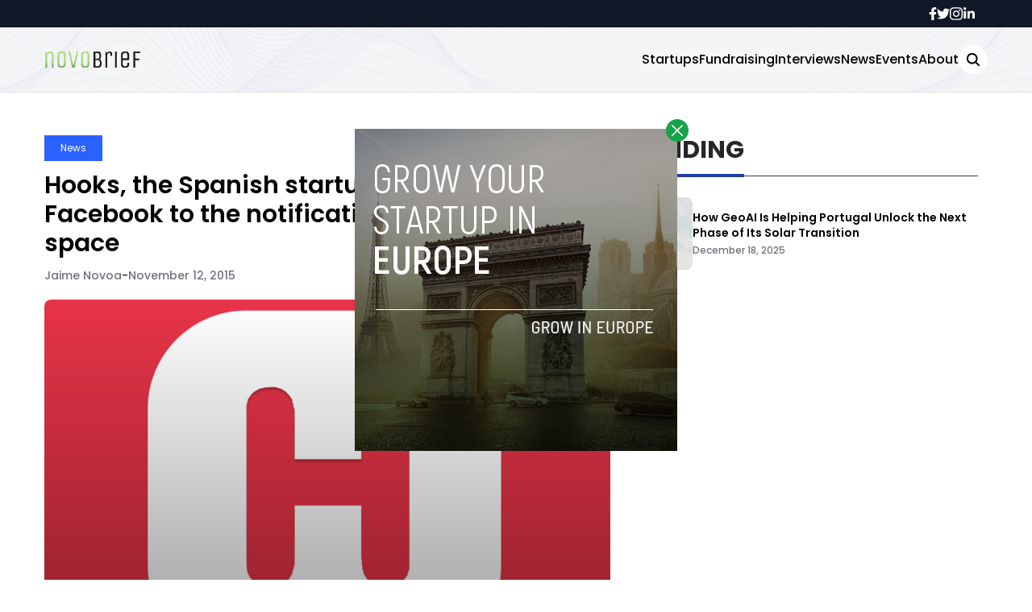

--- FILE ---
content_type: text/html; charset=UTF-8
request_url: https://www.novobrief.com/hooks-app-notifications/4188/
body_size: 18782
content:


<!DOCTYPE html>
<html lang="en">
<head>
  <meta charset="UTF-8">
  <meta http-equiv="X-UA-Compatible" content="IE=edge">
  <meta name="viewport" content="width=device-width, initial-scale=1.0">
  <link rel="icon" type="image/png" href="https://www.novobrief.com/wp-content/themes/novobrief/assets/images/favicon.png">
  <!-- <script src="https://cdn.tailwindcss.com"></script> -->
  <link rel="preconnect" href="https://fonts.googleapis.com">
  <link rel="preconnect" href="https://fonts.gstatic.com" crossorigin>
    <link rel="stylesheet" href="https://www.novobrief.com/wp-content/themes/novobrief/assets/css/tailwindstyle.css">
  <link rel="stylesheet" href="https://www.novobrief.com/wp-content/themes/novobrief/assets/css/main.css">
  <title>Hooks, the Spanish startup that welcomes Facebook to the notifications as a platform space</title>

  <!-- Google Tag Manager -->
  <script>(function(w,d,s,l,i){w[l]=w[l]||[];w[l].push({'gtm.start':
  new Date().getTime(),event:'gtm.js'});var f=d.getElementsByTagName(s)[0],
  j=d.createElement(s),dl=l!='dataLayer'?'&l='+l:'';j.async=true;j.src=
  'https://www.googletagmanager.com/gtm.js?id='+i+dl;f.parentNode.insertBefore(j,f);
  })(window,document,'script','dataLayer','GTM-5WXT788');</script>
  <!-- End Google Tag Manager -->

  <meta name='robots' content='index, follow, max-image-preview:large, max-snippet:-1, max-video-preview:-1' />

	<!-- This site is optimized with the Yoast SEO plugin v26.6 - https://yoast.com/wordpress/plugins/seo/ -->
	<meta name="description" content="Hooks is a Spanish startup that aims to revolutionase the way people discover and consumer content through mobile notifications." />
	<link rel="canonical" href="https://novobrief.com/hooks-app-notifications/4188/" />
	<meta property="og:locale" content="en_US" />
	<meta property="og:type" content="article" />
	<meta property="og:title" content="Hooks, the Spanish startup that welcomes Facebook to the notifications as a platform space" />
	<meta property="og:description" content="Hooks is a Spanish startup that aims to revolutionase the way people discover and consumer content through mobile notifications." />
	<meta property="og:url" content="https://novobrief.com/hooks-app-notifications/4188/" />
	<meta property="og:site_name" content="Novobrief" />
	<meta property="article:publisher" content="https://www.facebook.com/novobrief" />
	<meta property="article:published_time" content="2015-11-12T10:57:49+00:00" />
	<meta property="article:modified_time" content="2015-11-12T11:11:37+00:00" />
	<meta property="og:image" content="https://novobrief.com/wp-content/uploads/2015/11/hooks_app.png" />
	<meta property="og:image:width" content="1024" />
	<meta property="og:image:height" content="1024" />
	<meta property="og:image:type" content="image/png" />
	<meta name="author" content="Jaime Novoa" />
	<meta name="twitter:card" content="summary_large_image" />
	<meta name="twitter:creator" content="@https://twitter.com/jaimenovoa" />
	<meta name="twitter:label1" content="Written by" />
	<meta name="twitter:data1" content="Jaime Novoa" />
	<meta name="twitter:label2" content="Est. reading time" />
	<meta name="twitter:data2" content="7 minutes" />
	<script type="application/ld+json" class="yoast-schema-graph">{"@context":"https://schema.org","@graph":[{"@type":"Article","@id":"https://novobrief.com/hooks-app-notifications/4188/#article","isPartOf":{"@id":"https://novobrief.com/hooks-app-notifications/4188/"},"author":{"name":"Jaime Novoa","@id":"https://novobrief.com/#/schema/person/b0cde09c37bb44b43293d3f2fdd0ce78"},"headline":"Hooks, the Spanish startup that welcomes Facebook to the notifications as a platform space","datePublished":"2015-11-12T10:57:49+00:00","dateModified":"2015-11-12T11:11:37+00:00","mainEntityOfPage":{"@id":"https://novobrief.com/hooks-app-notifications/4188/"},"wordCount":1333,"publisher":{"@id":"https://novobrief.com/#organization"},"image":{"@id":"https://novobrief.com/hooks-app-notifications/4188/#primaryimage"},"thumbnailUrl":"https://www.novobrief.com/wp-content/uploads/2015/11/hooks_app.png","keywords":["Featured","Hooks"],"articleSection":["News"],"inLanguage":"en-US"},{"@type":"WebPage","@id":"https://novobrief.com/hooks-app-notifications/4188/","url":"https://novobrief.com/hooks-app-notifications/4188/","name":"Hooks, the Spanish startup that welcomes Facebook to the notifications as a platform space","isPartOf":{"@id":"https://novobrief.com/#website"},"primaryImageOfPage":{"@id":"https://novobrief.com/hooks-app-notifications/4188/#primaryimage"},"image":{"@id":"https://novobrief.com/hooks-app-notifications/4188/#primaryimage"},"thumbnailUrl":"https://www.novobrief.com/wp-content/uploads/2015/11/hooks_app.png","datePublished":"2015-11-12T10:57:49+00:00","dateModified":"2015-11-12T11:11:37+00:00","description":"Hooks is a Spanish startup that aims to revolutionase the way people discover and consumer content through mobile notifications.","breadcrumb":{"@id":"https://novobrief.com/hooks-app-notifications/4188/#breadcrumb"},"inLanguage":"en-US","potentialAction":[{"@type":"ReadAction","target":["https://novobrief.com/hooks-app-notifications/4188/"]}]},{"@type":"ImageObject","inLanguage":"en-US","@id":"https://novobrief.com/hooks-app-notifications/4188/#primaryimage","url":"https://www.novobrief.com/wp-content/uploads/2015/11/hooks_app.png","contentUrl":"https://www.novobrief.com/wp-content/uploads/2015/11/hooks_app.png","width":1024,"height":1024,"caption":"hooks"},{"@type":"BreadcrumbList","@id":"https://novobrief.com/hooks-app-notifications/4188/#breadcrumb","itemListElement":[{"@type":"ListItem","position":1,"name":"Home","item":"https://novobrief.com/"},{"@type":"ListItem","position":2,"name":"Hooks, the Spanish startup that welcomes Facebook to the notifications as a platform space"}]},{"@type":"WebSite","@id":"https://novobrief.com/#website","url":"https://novobrief.com/","name":"Novobrief","description":"Spanish Startup Ecosystem News in English","publisher":{"@id":"https://novobrief.com/#organization"},"potentialAction":[{"@type":"SearchAction","target":{"@type":"EntryPoint","urlTemplate":"https://novobrief.com/?s={search_term_string}"},"query-input":{"@type":"PropertyValueSpecification","valueRequired":true,"valueName":"search_term_string"}}],"inLanguage":"en-US"},{"@type":"Organization","@id":"https://novobrief.com/#organization","name":"Novobrief","url":"https://novobrief.com/","logo":{"@type":"ImageObject","inLanguage":"en-US","@id":"https://novobrief.com/#/schema/logo/image/","url":"https://www.novobrief.com/wp-content/uploads/2016/03/novobrief-logo-small.png","contentUrl":"https://www.novobrief.com/wp-content/uploads/2016/03/novobrief-logo-small.png","width":400,"height":151,"caption":"Novobrief"},"image":{"@id":"https://novobrief.com/#/schema/logo/image/"},"sameAs":["https://www.facebook.com/novobrief","https://www.linkedin.com/company/novobrief"]},{"@type":"Person","@id":"https://novobrief.com/#/schema/person/b0cde09c37bb44b43293d3f2fdd0ce78","name":"Jaime Novoa","image":{"@type":"ImageObject","inLanguage":"en-US","@id":"https://novobrief.com/#/schema/person/image/","url":"https://secure.gravatar.com/avatar/91fe1b36930854216c62d6a8e88acfe384a0f3511ad1400c43d7c9d53ed60f95?s=96&d=mm&r=g","contentUrl":"https://secure.gravatar.com/avatar/91fe1b36930854216c62d6a8e88acfe384a0f3511ad1400c43d7c9d53ed60f95?s=96&d=mm&r=g","caption":"Jaime Novoa"},"description":"Jaime Novoa is the Founder of Novobrief. He is a technology writer turned investor at Madrid's K Fund. He was also a data analyst at Tech.eu.","sameAs":["https://www.linkedin.com/in/jaimegnovoa/","https://x.com/https://twitter.com/jaimenovoa"],"url":"https://www.novobrief.com/author/jaime/"}]}</script>
	<!-- / Yoast SEO plugin. -->


<link rel="amphtml" href="https://www.novobrief.com/hooks-app-notifications/4188/amp/" /><meta name="generator" content="AMP for WP 1.1.4"/><link rel='dns-prefetch' href='//www.googletagmanager.com' />
<link rel="alternate" title="oEmbed (JSON)" type="application/json+oembed" href="https://www.novobrief.com/wp-json/oembed/1.0/embed?url=https%3A%2F%2Fwww.novobrief.com%2Fhooks-app-notifications%2F4188%2F" />
<link rel="alternate" title="oEmbed (XML)" type="text/xml+oembed" href="https://www.novobrief.com/wp-json/oembed/1.0/embed?url=https%3A%2F%2Fwww.novobrief.com%2Fhooks-app-notifications%2F4188%2F&#038;format=xml" />
<style id='wp-img-auto-sizes-contain-inline-css' type='text/css'>
img:is([sizes=auto i],[sizes^="auto," i]){contain-intrinsic-size:3000px 1500px}
/*# sourceURL=wp-img-auto-sizes-contain-inline-css */
</style>
<style id='wp-emoji-styles-inline-css' type='text/css'>

	img.wp-smiley, img.emoji {
		display: inline !important;
		border: none !important;
		box-shadow: none !important;
		height: 1em !important;
		width: 1em !important;
		margin: 0 0.07em !important;
		vertical-align: -0.1em !important;
		background: none !important;
		padding: 0 !important;
	}
/*# sourceURL=wp-emoji-styles-inline-css */
</style>
<style id='wp-block-library-inline-css' type='text/css'>
:root{--wp-block-synced-color:#7a00df;--wp-block-synced-color--rgb:122,0,223;--wp-bound-block-color:var(--wp-block-synced-color);--wp-editor-canvas-background:#ddd;--wp-admin-theme-color:#007cba;--wp-admin-theme-color--rgb:0,124,186;--wp-admin-theme-color-darker-10:#006ba1;--wp-admin-theme-color-darker-10--rgb:0,107,160.5;--wp-admin-theme-color-darker-20:#005a87;--wp-admin-theme-color-darker-20--rgb:0,90,135;--wp-admin-border-width-focus:2px}@media (min-resolution:192dpi){:root{--wp-admin-border-width-focus:1.5px}}.wp-element-button{cursor:pointer}:root .has-very-light-gray-background-color{background-color:#eee}:root .has-very-dark-gray-background-color{background-color:#313131}:root .has-very-light-gray-color{color:#eee}:root .has-very-dark-gray-color{color:#313131}:root .has-vivid-green-cyan-to-vivid-cyan-blue-gradient-background{background:linear-gradient(135deg,#00d084,#0693e3)}:root .has-purple-crush-gradient-background{background:linear-gradient(135deg,#34e2e4,#4721fb 50%,#ab1dfe)}:root .has-hazy-dawn-gradient-background{background:linear-gradient(135deg,#faaca8,#dad0ec)}:root .has-subdued-olive-gradient-background{background:linear-gradient(135deg,#fafae1,#67a671)}:root .has-atomic-cream-gradient-background{background:linear-gradient(135deg,#fdd79a,#004a59)}:root .has-nightshade-gradient-background{background:linear-gradient(135deg,#330968,#31cdcf)}:root .has-midnight-gradient-background{background:linear-gradient(135deg,#020381,#2874fc)}:root{--wp--preset--font-size--normal:16px;--wp--preset--font-size--huge:42px}.has-regular-font-size{font-size:1em}.has-larger-font-size{font-size:2.625em}.has-normal-font-size{font-size:var(--wp--preset--font-size--normal)}.has-huge-font-size{font-size:var(--wp--preset--font-size--huge)}.has-text-align-center{text-align:center}.has-text-align-left{text-align:left}.has-text-align-right{text-align:right}.has-fit-text{white-space:nowrap!important}#end-resizable-editor-section{display:none}.aligncenter{clear:both}.items-justified-left{justify-content:flex-start}.items-justified-center{justify-content:center}.items-justified-right{justify-content:flex-end}.items-justified-space-between{justify-content:space-between}.screen-reader-text{border:0;clip-path:inset(50%);height:1px;margin:-1px;overflow:hidden;padding:0;position:absolute;width:1px;word-wrap:normal!important}.screen-reader-text:focus{background-color:#ddd;clip-path:none;color:#444;display:block;font-size:1em;height:auto;left:5px;line-height:normal;padding:15px 23px 14px;text-decoration:none;top:5px;width:auto;z-index:100000}html :where(.has-border-color){border-style:solid}html :where([style*=border-top-color]){border-top-style:solid}html :where([style*=border-right-color]){border-right-style:solid}html :where([style*=border-bottom-color]){border-bottom-style:solid}html :where([style*=border-left-color]){border-left-style:solid}html :where([style*=border-width]){border-style:solid}html :where([style*=border-top-width]){border-top-style:solid}html :where([style*=border-right-width]){border-right-style:solid}html :where([style*=border-bottom-width]){border-bottom-style:solid}html :where([style*=border-left-width]){border-left-style:solid}html :where(img[class*=wp-image-]){height:auto;max-width:100%}:where(figure){margin:0 0 1em}html :where(.is-position-sticky){--wp-admin--admin-bar--position-offset:var(--wp-admin--admin-bar--height,0px)}@media screen and (max-width:600px){html :where(.is-position-sticky){--wp-admin--admin-bar--position-offset:0px}}

/*# sourceURL=wp-block-library-inline-css */
</style><style id='global-styles-inline-css' type='text/css'>
:root{--wp--preset--aspect-ratio--square: 1;--wp--preset--aspect-ratio--4-3: 4/3;--wp--preset--aspect-ratio--3-4: 3/4;--wp--preset--aspect-ratio--3-2: 3/2;--wp--preset--aspect-ratio--2-3: 2/3;--wp--preset--aspect-ratio--16-9: 16/9;--wp--preset--aspect-ratio--9-16: 9/16;--wp--preset--color--black: #000000;--wp--preset--color--cyan-bluish-gray: #abb8c3;--wp--preset--color--white: #ffffff;--wp--preset--color--pale-pink: #f78da7;--wp--preset--color--vivid-red: #cf2e2e;--wp--preset--color--luminous-vivid-orange: #ff6900;--wp--preset--color--luminous-vivid-amber: #fcb900;--wp--preset--color--light-green-cyan: #7bdcb5;--wp--preset--color--vivid-green-cyan: #00d084;--wp--preset--color--pale-cyan-blue: #8ed1fc;--wp--preset--color--vivid-cyan-blue: #0693e3;--wp--preset--color--vivid-purple: #9b51e0;--wp--preset--gradient--vivid-cyan-blue-to-vivid-purple: linear-gradient(135deg,rgb(6,147,227) 0%,rgb(155,81,224) 100%);--wp--preset--gradient--light-green-cyan-to-vivid-green-cyan: linear-gradient(135deg,rgb(122,220,180) 0%,rgb(0,208,130) 100%);--wp--preset--gradient--luminous-vivid-amber-to-luminous-vivid-orange: linear-gradient(135deg,rgb(252,185,0) 0%,rgb(255,105,0) 100%);--wp--preset--gradient--luminous-vivid-orange-to-vivid-red: linear-gradient(135deg,rgb(255,105,0) 0%,rgb(207,46,46) 100%);--wp--preset--gradient--very-light-gray-to-cyan-bluish-gray: linear-gradient(135deg,rgb(238,238,238) 0%,rgb(169,184,195) 100%);--wp--preset--gradient--cool-to-warm-spectrum: linear-gradient(135deg,rgb(74,234,220) 0%,rgb(151,120,209) 20%,rgb(207,42,186) 40%,rgb(238,44,130) 60%,rgb(251,105,98) 80%,rgb(254,248,76) 100%);--wp--preset--gradient--blush-light-purple: linear-gradient(135deg,rgb(255,206,236) 0%,rgb(152,150,240) 100%);--wp--preset--gradient--blush-bordeaux: linear-gradient(135deg,rgb(254,205,165) 0%,rgb(254,45,45) 50%,rgb(107,0,62) 100%);--wp--preset--gradient--luminous-dusk: linear-gradient(135deg,rgb(255,203,112) 0%,rgb(199,81,192) 50%,rgb(65,88,208) 100%);--wp--preset--gradient--pale-ocean: linear-gradient(135deg,rgb(255,245,203) 0%,rgb(182,227,212) 50%,rgb(51,167,181) 100%);--wp--preset--gradient--electric-grass: linear-gradient(135deg,rgb(202,248,128) 0%,rgb(113,206,126) 100%);--wp--preset--gradient--midnight: linear-gradient(135deg,rgb(2,3,129) 0%,rgb(40,116,252) 100%);--wp--preset--font-size--small: 13px;--wp--preset--font-size--medium: 20px;--wp--preset--font-size--large: 36px;--wp--preset--font-size--x-large: 42px;--wp--preset--spacing--20: 0.44rem;--wp--preset--spacing--30: 0.67rem;--wp--preset--spacing--40: 1rem;--wp--preset--spacing--50: 1.5rem;--wp--preset--spacing--60: 2.25rem;--wp--preset--spacing--70: 3.38rem;--wp--preset--spacing--80: 5.06rem;--wp--preset--shadow--natural: 6px 6px 9px rgba(0, 0, 0, 0.2);--wp--preset--shadow--deep: 12px 12px 50px rgba(0, 0, 0, 0.4);--wp--preset--shadow--sharp: 6px 6px 0px rgba(0, 0, 0, 0.2);--wp--preset--shadow--outlined: 6px 6px 0px -3px rgb(255, 255, 255), 6px 6px rgb(0, 0, 0);--wp--preset--shadow--crisp: 6px 6px 0px rgb(0, 0, 0);}:where(.is-layout-flex){gap: 0.5em;}:where(.is-layout-grid){gap: 0.5em;}body .is-layout-flex{display: flex;}.is-layout-flex{flex-wrap: wrap;align-items: center;}.is-layout-flex > :is(*, div){margin: 0;}body .is-layout-grid{display: grid;}.is-layout-grid > :is(*, div){margin: 0;}:where(.wp-block-columns.is-layout-flex){gap: 2em;}:where(.wp-block-columns.is-layout-grid){gap: 2em;}:where(.wp-block-post-template.is-layout-flex){gap: 1.25em;}:where(.wp-block-post-template.is-layout-grid){gap: 1.25em;}.has-black-color{color: var(--wp--preset--color--black) !important;}.has-cyan-bluish-gray-color{color: var(--wp--preset--color--cyan-bluish-gray) !important;}.has-white-color{color: var(--wp--preset--color--white) !important;}.has-pale-pink-color{color: var(--wp--preset--color--pale-pink) !important;}.has-vivid-red-color{color: var(--wp--preset--color--vivid-red) !important;}.has-luminous-vivid-orange-color{color: var(--wp--preset--color--luminous-vivid-orange) !important;}.has-luminous-vivid-amber-color{color: var(--wp--preset--color--luminous-vivid-amber) !important;}.has-light-green-cyan-color{color: var(--wp--preset--color--light-green-cyan) !important;}.has-vivid-green-cyan-color{color: var(--wp--preset--color--vivid-green-cyan) !important;}.has-pale-cyan-blue-color{color: var(--wp--preset--color--pale-cyan-blue) !important;}.has-vivid-cyan-blue-color{color: var(--wp--preset--color--vivid-cyan-blue) !important;}.has-vivid-purple-color{color: var(--wp--preset--color--vivid-purple) !important;}.has-black-background-color{background-color: var(--wp--preset--color--black) !important;}.has-cyan-bluish-gray-background-color{background-color: var(--wp--preset--color--cyan-bluish-gray) !important;}.has-white-background-color{background-color: var(--wp--preset--color--white) !important;}.has-pale-pink-background-color{background-color: var(--wp--preset--color--pale-pink) !important;}.has-vivid-red-background-color{background-color: var(--wp--preset--color--vivid-red) !important;}.has-luminous-vivid-orange-background-color{background-color: var(--wp--preset--color--luminous-vivid-orange) !important;}.has-luminous-vivid-amber-background-color{background-color: var(--wp--preset--color--luminous-vivid-amber) !important;}.has-light-green-cyan-background-color{background-color: var(--wp--preset--color--light-green-cyan) !important;}.has-vivid-green-cyan-background-color{background-color: var(--wp--preset--color--vivid-green-cyan) !important;}.has-pale-cyan-blue-background-color{background-color: var(--wp--preset--color--pale-cyan-blue) !important;}.has-vivid-cyan-blue-background-color{background-color: var(--wp--preset--color--vivid-cyan-blue) !important;}.has-vivid-purple-background-color{background-color: var(--wp--preset--color--vivid-purple) !important;}.has-black-border-color{border-color: var(--wp--preset--color--black) !important;}.has-cyan-bluish-gray-border-color{border-color: var(--wp--preset--color--cyan-bluish-gray) !important;}.has-white-border-color{border-color: var(--wp--preset--color--white) !important;}.has-pale-pink-border-color{border-color: var(--wp--preset--color--pale-pink) !important;}.has-vivid-red-border-color{border-color: var(--wp--preset--color--vivid-red) !important;}.has-luminous-vivid-orange-border-color{border-color: var(--wp--preset--color--luminous-vivid-orange) !important;}.has-luminous-vivid-amber-border-color{border-color: var(--wp--preset--color--luminous-vivid-amber) !important;}.has-light-green-cyan-border-color{border-color: var(--wp--preset--color--light-green-cyan) !important;}.has-vivid-green-cyan-border-color{border-color: var(--wp--preset--color--vivid-green-cyan) !important;}.has-pale-cyan-blue-border-color{border-color: var(--wp--preset--color--pale-cyan-blue) !important;}.has-vivid-cyan-blue-border-color{border-color: var(--wp--preset--color--vivid-cyan-blue) !important;}.has-vivid-purple-border-color{border-color: var(--wp--preset--color--vivid-purple) !important;}.has-vivid-cyan-blue-to-vivid-purple-gradient-background{background: var(--wp--preset--gradient--vivid-cyan-blue-to-vivid-purple) !important;}.has-light-green-cyan-to-vivid-green-cyan-gradient-background{background: var(--wp--preset--gradient--light-green-cyan-to-vivid-green-cyan) !important;}.has-luminous-vivid-amber-to-luminous-vivid-orange-gradient-background{background: var(--wp--preset--gradient--luminous-vivid-amber-to-luminous-vivid-orange) !important;}.has-luminous-vivid-orange-to-vivid-red-gradient-background{background: var(--wp--preset--gradient--luminous-vivid-orange-to-vivid-red) !important;}.has-very-light-gray-to-cyan-bluish-gray-gradient-background{background: var(--wp--preset--gradient--very-light-gray-to-cyan-bluish-gray) !important;}.has-cool-to-warm-spectrum-gradient-background{background: var(--wp--preset--gradient--cool-to-warm-spectrum) !important;}.has-blush-light-purple-gradient-background{background: var(--wp--preset--gradient--blush-light-purple) !important;}.has-blush-bordeaux-gradient-background{background: var(--wp--preset--gradient--blush-bordeaux) !important;}.has-luminous-dusk-gradient-background{background: var(--wp--preset--gradient--luminous-dusk) !important;}.has-pale-ocean-gradient-background{background: var(--wp--preset--gradient--pale-ocean) !important;}.has-electric-grass-gradient-background{background: var(--wp--preset--gradient--electric-grass) !important;}.has-midnight-gradient-background{background: var(--wp--preset--gradient--midnight) !important;}.has-small-font-size{font-size: var(--wp--preset--font-size--small) !important;}.has-medium-font-size{font-size: var(--wp--preset--font-size--medium) !important;}.has-large-font-size{font-size: var(--wp--preset--font-size--large) !important;}.has-x-large-font-size{font-size: var(--wp--preset--font-size--x-large) !important;}
/*# sourceURL=global-styles-inline-css */
</style>

<style id='classic-theme-styles-inline-css' type='text/css'>
/*! This file is auto-generated */
.wp-block-button__link{color:#fff;background-color:#32373c;border-radius:9999px;box-shadow:none;text-decoration:none;padding:calc(.667em + 2px) calc(1.333em + 2px);font-size:1.125em}.wp-block-file__button{background:#32373c;color:#fff;text-decoration:none}
/*# sourceURL=/wp-includes/css/classic-themes.min.css */
</style>
<style id='akismet-widget-style-inline-css' type='text/css'>

			.a-stats {
				--akismet-color-mid-green: #357b49;
				--akismet-color-white: #fff;
				--akismet-color-light-grey: #f6f7f7;

				max-width: 350px;
				width: auto;
			}

			.a-stats * {
				all: unset;
				box-sizing: border-box;
			}

			.a-stats strong {
				font-weight: 600;
			}

			.a-stats a.a-stats__link,
			.a-stats a.a-stats__link:visited,
			.a-stats a.a-stats__link:active {
				background: var(--akismet-color-mid-green);
				border: none;
				box-shadow: none;
				border-radius: 8px;
				color: var(--akismet-color-white);
				cursor: pointer;
				display: block;
				font-family: -apple-system, BlinkMacSystemFont, 'Segoe UI', 'Roboto', 'Oxygen-Sans', 'Ubuntu', 'Cantarell', 'Helvetica Neue', sans-serif;
				font-weight: 500;
				padding: 12px;
				text-align: center;
				text-decoration: none;
				transition: all 0.2s ease;
			}

			/* Extra specificity to deal with TwentyTwentyOne focus style */
			.widget .a-stats a.a-stats__link:focus {
				background: var(--akismet-color-mid-green);
				color: var(--akismet-color-white);
				text-decoration: none;
			}

			.a-stats a.a-stats__link:hover {
				filter: brightness(110%);
				box-shadow: 0 4px 12px rgba(0, 0, 0, 0.06), 0 0 2px rgba(0, 0, 0, 0.16);
			}

			.a-stats .count {
				color: var(--akismet-color-white);
				display: block;
				font-size: 1.5em;
				line-height: 1.4;
				padding: 0 13px;
				white-space: nowrap;
			}
		
/*# sourceURL=akismet-widget-style-inline-css */
</style>

<!-- Google tag (gtag.js) snippet added by Site Kit -->

<!-- Google Analytics snippet added by Site Kit -->
<script type="text/javascript" src="https://www.googletagmanager.com/gtag/js?id=GT-NBJ3VXK" id="google_gtagjs-js" async></script>
<script type="text/javascript" id="google_gtagjs-js-after">
/* <![CDATA[ */
window.dataLayer = window.dataLayer || [];function gtag(){dataLayer.push(arguments);}
gtag("set","linker",{"domains":["www.novobrief.com"]});
gtag("js", new Date());
gtag("set", "developer_id.dZTNiMT", true);
gtag("config", "GT-NBJ3VXK");
//# sourceURL=google_gtagjs-js-after
/* ]]> */
</script>

<!-- End Google tag (gtag.js) snippet added by Site Kit -->
<link rel="https://api.w.org/" href="https://www.novobrief.com/wp-json/" /><link rel="alternate" title="JSON" type="application/json" href="https://www.novobrief.com/wp-json/wp/v2/posts/4188" /><link rel="EditURI" type="application/rsd+xml" title="RSD" href="https://www.novobrief.com/xmlrpc.php?rsd" />
<meta name="generator" content="WordPress 6.9" />
<link rel='shortlink' href='https://www.novobrief.com/?p=4188' />
<meta name="generator" content="Site Kit by Google 1.152.1" /><link rel="icon" href="https://www.novobrief.com/wp-content/uploads/2014/09/cropped-favicon-32x32.png" sizes="32x32" />
<link rel="icon" href="https://www.novobrief.com/wp-content/uploads/2014/09/cropped-favicon-192x192.png" sizes="192x192" />
<link rel="apple-touch-icon" href="https://www.novobrief.com/wp-content/uploads/2014/09/cropped-favicon-180x180.png" />
<meta name="msapplication-TileImage" content="https://www.novobrief.com/wp-content/uploads/2014/09/cropped-favicon-270x270.png" />
</head>
<body data-rsssl=1>

<!-- Google Tag Manager (noscript) -->
<noscript><iframe src="https://www.googletagmanager.com/ns.html?id=GTM-5WXT788" height="0" width="0" style="display:none;visibility:hidden"></iframe></noscript>
<!-- End Google Tag Manager (noscript) -->



  <div id="modal" class="fixed z-[100] inset-0 overflow-y-auto w-full h-full hidden">
    <div class="flex items-center justify-center min-h-screen">
      <div class="fixed inset-0 bg-black opacity-90 z-[110]"></div>

      <div class="max-[767px]:w-[240px] rounded-lg max-w-md mx-auto z-[115] relative" onclick="closeModal()">
        <button class="w-7 h-7 rounded-full duration-150 hover:scale-105 bg-green-600 absolute -top-3 -right-3.5 text-white hover:text-gray-800">
          <div class="flex w-full h-full items-center justify-center">
            <img src="https://www.novobrief.com/wp-content/themes/novobrief/assets/images/icon-close-white.svg" alt="icon close modal">
          </div>
        </button>

        <div class="text-center">
          <a href="https://novobrief.com/grow-your-startup-in-europe/" class="block [&_img]:w-full">
            <img src="https://novobrief.com/wp-content/uploads/2023/05/growyourstartup.png" alt="GROW YOUR STARTUP IN EUROPE">
          </a>
        </div>
      </div>
    </div>
  </div>

<div class="onScrollDown hjs fixed top-0 left-0 w-full z-50">
  <div class="header">
    <div class="topbar bg-gray-900 hidden lg:block">
      <div class="container m-auto xl:w-[1140px] py-2">
          <div class="flex items-center justify-end gap-8">
            <a href="https://web.facebook.com/novobrief/" target="_blank" class="duration-300 text-white">
  <svg xmlns="http://www.w3.org/2000/svg" viewBox="0 0 320 512" class="w-2.5 ">
    <path class="duration-300" fill="currentColor" d="M279.14 288l14.22-92.66h-88.91v-60.13c0-25.35 12.42-50.06 52.24-50.06h40.42V6.26S260.43 0 225.36 0c-73.22 0-121.08 44.38-121.08 124.72v70.62H22.89V288h81.39v224h100.17V288z"/>
  </svg>
</a>

<a href="https://twitter.com/novobrief" target="_blank" class="duration-300 text-white">
  <svg xmlns="http://www.w3.org/2000/svg" viewBox="0 0 512 512" class="w-4"><path class=" duration-100" fill="currentColor" d="M459.37 151.716c.325 4.548.325 9.097.325 13.645 0 138.72-105.583 298.558-298.558 298.558-59.452 0-114.68-17.219-161.137-47.106 8.447.974 16.568 1.299 25.34 1.299 49.055 0 94.213-16.568 130.274-44.832-46.132-.975-84.792-31.188-98.112-72.772 6.498.974 12.995 1.624 19.818 1.624 9.421 0 18.843-1.3 27.614-3.573-48.081-9.747-84.143-51.98-84.143-102.985v-1.299c13.969 7.797 30.214 12.67 47.431 13.319-28.264-18.843-46.781-51.005-46.781-87.391 0-19.492 5.197-37.36 14.294-52.954 51.655 63.675 129.3 105.258 216.365 109.807-1.624-7.797-2.599-15.918-2.599-24.04 0-57.828 46.782-104.934 104.934-104.934 30.213 0 57.502 12.67 76.67 33.137 23.715-4.548 46.456-13.32 66.599-25.34-7.798 24.366-24.366 44.833-46.132 57.827 21.117-2.273 41.584-8.122 60.426-16.243-14.292 20.791-32.161 39.308-52.628 54.253z"/></svg>
</a>

<a href="https://www.instagram.com/novobrief/" target="_blank" class="duration-300 text-white">
  <svg xmlns="http://www.w3.org/2000/svg" viewBox="0 0 448 512" class="w-4"><path class=" duration-100" fill="currentColor" d="M224.1 141c-63.6 0-114.9 51.3-114.9 114.9s51.3 114.9 114.9 114.9S339 319.5 339 255.9 287.7 141 224.1 141zm0 189.6c-41.1 0-74.7-33.5-74.7-74.7s33.5-74.7 74.7-74.7 74.7 33.5 74.7 74.7-33.6 74.7-74.7 74.7zm146.4-194.3c0 14.9-12 26.8-26.8 26.8-14.9 0-26.8-12-26.8-26.8s12-26.8 26.8-26.8 26.8 12 26.8 26.8zm76.1 27.2c-1.7-35.9-9.9-67.7-36.2-93.9-26.2-26.2-58-34.4-93.9-36.2-37-2.1-147.9-2.1-184.9 0-35.8 1.7-67.6 9.9-93.9 36.1s-34.4 58-36.2 93.9c-2.1 37-2.1 147.9 0 184.9 1.7 35.9 9.9 67.7 36.2 93.9s58 34.4 93.9 36.2c37 2.1 147.9 2.1 184.9 0 35.9-1.7 67.7-9.9 93.9-36.2 26.2-26.2 34.4-58 36.2-93.9 2.1-37 2.1-147.8 0-184.8zM398.8 388c-7.8 19.6-22.9 34.7-42.6 42.6-29.5 11.7-99.5 9-132.1 9s-102.7 2.6-132.1-9c-19.6-7.8-34.7-22.9-42.6-42.6-11.7-29.5-9-99.5-9-132.1s-2.6-102.7 9-132.1c7.8-19.6 22.9-34.7 42.6-42.6 29.5-11.7 99.5-9 132.1-9s102.7-2.6 132.1 9c19.6 7.8 34.7 22.9 42.6 42.6 11.7 29.5 9 99.5 9 132.1s2.7 102.7-9 132.1z"></path></svg>
</a>

<a href="https://www.linkedin.com/company/novobrief/" target="_blank" class="duration-300 text-white">
  <svg xmlns="http://www.w3.org/2000/svg" viewBox="0 0 448 512" class="w-4 h-4"><path fill="currentColor" d="M100.28 448H7.4V148.9h92.88zM53.79 108.1C24.09 108.1 0 83.5 0 53.8a53.79 53.79 0 0 1 107.58 0c0 29.7-24.1 54.3-53.79 54.3zM447.9 448h-92.68V302.4c0-34.7-.7-79.2-48.29-79.2-48.29 0-55.69 37.7-55.69 76.7V448h-92.78V148.9h89.08v40.8h1.3c12.4-23.5 42.69-48.3 87.88-48.3 94 0 111.28 61.9 111.28 142.3V448z"></path></svg>
</a>          </div>
        </div>
      </div>
    </div>

    <div class="menu bg-white border-b border-b-zinc-200 px-5 xl:px-0 relative bgnav py-5 duration-200">
      <div class="container m-auto min-[1171px]:w-[1170px]">
        <div class="flex items-center justify-between w-full">
          <a href="https://www.novobrief.com">
            <img class="logo w-[120px] md:m-auto 500-duration transition-all" src="https://www.novobrief.com/wp-content/themes/novobrief/assets/images/novobrief2.png" alt="novobrief Logo">
          </a>
          
          <div class="block lg:hidden">
            <div class="wrap-hamburger" id="hamburgerMobile">
              <span class="bg-gray-800"></span>
              <span class="bg-gray-800"></span>
              <span class="bg-gray-800"></span>
            </div>
          </div>

          <div class="hidden lg:block mobileNav">
            <div class="lg:flex gap-2 items-center justify-center">
              <nav class="text-center lg:flex lg:flex-wrap justify-center gap-x-7 nav">
                                    <a 
                      class="font-medium relative py-2 hover:text-blue-800 duration-200"
                      href="https://www.novobrief.com/startups/" 
                      target=""
                    >
                      Startups                    </a>
                                    <a 
                      class="font-medium relative py-2 hover:text-blue-800 duration-200"
                      href="https://www.novobrief.com/fundraising/" 
                      target=""
                    >
                      Fundraising                    </a>
                                    <a 
                      class="font-medium relative py-2 hover:text-blue-800 duration-200"
                      href="https://www.novobrief.com/interviews/" 
                      target=""
                    >
                      Interviews                    </a>
                                    <a 
                      class="font-medium relative py-2 hover:text-blue-800 duration-200"
                      href="https://www.novobrief.com/news/" 
                      target=""
                    >
                      News                    </a>
                                    <a 
                      class="font-medium relative py-2 hover:text-blue-800 duration-200"
                      href="https://www.novobrief.com/events/" 
                      target=""
                    >
                      Events                    </a>
                                    <a 
                      class="font-medium relative py-2 hover:text-blue-800 duration-200"
                      href="https://www.novobrief.com/about-novobrief/" 
                      target=""
                    >
                      About                    </a>
                  
                <div class="mt-2 block lg:hidden">
                  <div class="flex items-center gap-5 justify-center">
                    <a href="https://web.facebook.com/novobrief/" target="_blank" class="duration-300 text-white">
  <svg xmlns="http://www.w3.org/2000/svg" viewBox="0 0 320 512" class="w-2.5 ">
    <path class="duration-300" fill="currentColor" d="M279.14 288l14.22-92.66h-88.91v-60.13c0-25.35 12.42-50.06 52.24-50.06h40.42V6.26S260.43 0 225.36 0c-73.22 0-121.08 44.38-121.08 124.72v70.62H22.89V288h81.39v224h100.17V288z"/>
  </svg>
</a>

<a href="https://twitter.com/novobrief" target="_blank" class="duration-300 text-white">
  <svg xmlns="http://www.w3.org/2000/svg" viewBox="0 0 512 512" class="w-4"><path class=" duration-100" fill="currentColor" d="M459.37 151.716c.325 4.548.325 9.097.325 13.645 0 138.72-105.583 298.558-298.558 298.558-59.452 0-114.68-17.219-161.137-47.106 8.447.974 16.568 1.299 25.34 1.299 49.055 0 94.213-16.568 130.274-44.832-46.132-.975-84.792-31.188-98.112-72.772 6.498.974 12.995 1.624 19.818 1.624 9.421 0 18.843-1.3 27.614-3.573-48.081-9.747-84.143-51.98-84.143-102.985v-1.299c13.969 7.797 30.214 12.67 47.431 13.319-28.264-18.843-46.781-51.005-46.781-87.391 0-19.492 5.197-37.36 14.294-52.954 51.655 63.675 129.3 105.258 216.365 109.807-1.624-7.797-2.599-15.918-2.599-24.04 0-57.828 46.782-104.934 104.934-104.934 30.213 0 57.502 12.67 76.67 33.137 23.715-4.548 46.456-13.32 66.599-25.34-7.798 24.366-24.366 44.833-46.132 57.827 21.117-2.273 41.584-8.122 60.426-16.243-14.292 20.791-32.161 39.308-52.628 54.253z"/></svg>
</a>

<a href="https://www.instagram.com/novobrief/" target="_blank" class="duration-300 text-white">
  <svg xmlns="http://www.w3.org/2000/svg" viewBox="0 0 448 512" class="w-4"><path class=" duration-100" fill="currentColor" d="M224.1 141c-63.6 0-114.9 51.3-114.9 114.9s51.3 114.9 114.9 114.9S339 319.5 339 255.9 287.7 141 224.1 141zm0 189.6c-41.1 0-74.7-33.5-74.7-74.7s33.5-74.7 74.7-74.7 74.7 33.5 74.7 74.7-33.6 74.7-74.7 74.7zm146.4-194.3c0 14.9-12 26.8-26.8 26.8-14.9 0-26.8-12-26.8-26.8s12-26.8 26.8-26.8 26.8 12 26.8 26.8zm76.1 27.2c-1.7-35.9-9.9-67.7-36.2-93.9-26.2-26.2-58-34.4-93.9-36.2-37-2.1-147.9-2.1-184.9 0-35.8 1.7-67.6 9.9-93.9 36.1s-34.4 58-36.2 93.9c-2.1 37-2.1 147.9 0 184.9 1.7 35.9 9.9 67.7 36.2 93.9s58 34.4 93.9 36.2c37 2.1 147.9 2.1 184.9 0 35.9-1.7 67.7-9.9 93.9-36.2 26.2-26.2 34.4-58 36.2-93.9 2.1-37 2.1-147.8 0-184.8zM398.8 388c-7.8 19.6-22.9 34.7-42.6 42.6-29.5 11.7-99.5 9-132.1 9s-102.7 2.6-132.1-9c-19.6-7.8-34.7-22.9-42.6-42.6-11.7-29.5-9-99.5-9-132.1s-2.6-102.7 9-132.1c7.8-19.6 22.9-34.7 42.6-42.6 29.5-11.7 99.5-9 132.1-9s102.7-2.6 132.1 9c19.6 7.8 34.7 22.9 42.6 42.6 11.7 29.5 9 99.5 9 132.1s2.7 102.7-9 132.1z"></path></svg>
</a>

<a href="https://www.linkedin.com/company/novobrief/" target="_blank" class="duration-300 text-white">
  <svg xmlns="http://www.w3.org/2000/svg" viewBox="0 0 448 512" class="w-4 h-4"><path fill="currentColor" d="M100.28 448H7.4V148.9h92.88zM53.79 108.1C24.09 108.1 0 83.5 0 53.8a53.79 53.79 0 0 1 107.58 0c0 29.7-24.1 54.3-53.79 54.3zM447.9 448h-92.68V302.4c0-34.7-.7-79.2-48.29-79.2-48.29 0-55.69 37.7-55.69 76.7V448h-92.78V148.9h89.08v40.8h1.3c12.4-23.5 42.69-48.3 87.88-48.3 94 0 111.28 61.9 111.28 142.3V448z"></path></svg>
</a>                  </div>
                </div>
              </nav>
  
              <button class="block rounded-full bg-white btn p-2 text-white font-medium text-xs focus:shadow-lg focus:outline-none items-center openSearch m-auto" type="button">
                <img class="w-5" src="https://www.novobrief.com/wp-content/themes/novobrief/assets/images/icon-search.svg" alt="startupbeats search">
              </button>
            </div>
          </div>
        </div>
      </div>

      <div class="fixed left-0 top-0 h-full w-full bg-white searchModal hidden z-50">
        <div class="flex items-center justify-center w-full h-full">
          <div class="container m-auto xl:w-[1140px] py-2">
            <div class="searchModal px-5 sm:px-0">
                
              <div class="flex items-center justify-center w-full h-full">
                <div class="w-full px-5 sm:px-10">
                  <form class="border-b border-gray-800 input-group relative flex w-full justify-end " action="https://www.novobrief.com" method="GET">
                    <input type="text" name="s" value="" class=" bg-transparent text-2xl form-control relative flex-auto min-w-0 block px-3 font-normal text-gray-70 border-none m-0 focus:outline-none" placeholder="Type keywords here...">
                    
                    <button type="submit" class="btn pl-4  font-medium text-xs focus:shadow-lg focus:outline-none flex items-center">
                      <img class="w-4" src="https://www.novobrief.com/wp-content/themes/novobrief/assets/images/icon-search.svg" alt="novobrief search">
                    </button>
                  </form>
                </div>
  
                <button class="font-medium text-xl fixed top-5 right-5 openSearch" style="line-height:1;">x</button>
              </div>
            </div>
          </div>
        </div>
      </div>
    </div>

  </div>
</div>

<div class="pt-20 lg:pt-32"></div>
<div class="text-center py-5">
  <script language="javascript" src="https://track.adform.net/adfscript/?bn=84838502"></script>
  <noscript>
  <a href="https://track.adform.net/C/?bn=84838502;C=0" target="_blank">
  <img src="https://track.adform.net/adfserve/?bn=84838502;srctype=4;ord=[timestamp]" border="0" width="728" height="90" alt=""/>
  </a>
  </noscript>
</div>

<style>
  iframe {
    width: 100%;
    max-width: 100%;
  }
</style>

<main class="max-[768px]:px-4">
  <div class="container m-auto min-[1171px]:w-[1170px] mb-10">
    <div class="flex-none lg:flex gap-8">
      <div class="w-full lg:w-3/5">
        
        <div class="flex flex-wrap gap-3 text-xs mb-3">
          <a href="https://www.novobrief.com/news/" class="relative z-20">
  <span class="inline-block py-2 px-5 bg-zinc-600 text-white" style="background-color:#2962ff;">News </span>
</a>
        </div>

        <h1 class="mb-3 text-base lg:text-3xl font-semibold leading-snug">Hooks, the Spanish startup that welcomes Facebook to the notifications as a platform space</h1>

        <div class="flex flex-wrap relative gap-x-2 text-sm items-center mb-5">
          <span class="z-10 relative"><a href="https://www.novobrief.com/author/jaime/" class="article-author text-zinc-500 font-medium">Jaime Novoa </a></span>
          <span>-</span>
          <span class="block z-10 relative text-zinc-500 font-medium"> November 12, 2015 </span>
        </div>

        <div class="h-[300px] lg:h-[450px] relative rounded-lg overflow-hidden mb-7">
          <div class="overflow-hidden imgfit h-full relative rounded-lg">
            <a href="https://www.novobrief.com/hooks-app-notifications/4188/" class="block w-full h-full">
              <img width="1024" height="1024" src="https://www.novobrief.com/wp-content/uploads/2015/11/hooks_app.png" class="attachment-full size-full wp-post-image" alt="hooks" decoding="async" fetchpriority="high" srcset="https://www.novobrief.com/wp-content/uploads/2015/11/hooks_app.png 1024w, https://www.novobrief.com/wp-content/uploads/2015/11/hooks_app-250x250.png 250w, https://www.novobrief.com/wp-content/uploads/2015/11/hooks_app-500x500.png 500w, https://www.novobrief.com/wp-content/uploads/2015/11/hooks_app-768x768.png 768w, https://www.novobrief.com/wp-content/uploads/2015/11/hooks_app-175x175.png 175w" sizes="(max-width: 1024px) 100vw, 1024px" />              <div class="absolute top-0 left-0 w-full h-full bg-gradient-to-t from-black to-transparent rounded-lg opacity-40"></div>
            </a>
          </div>
        </div>

        <div class="flex items-center gap-4 text-xs text-white mb-3">
          
<a href="#" class="w-7 h-7 flex items-center grow justify-center bg-facebook  hover:bg-neutral-500 duration-200 transition-colors" onclick="window.open('https://www.facebook.com/sharer/sharer.php?u=https://www.novobrief.com/hooks-app-notifications/4188/','popup','width=600,height=600'); return false;">
  <img class="w-2 object-contain" src="https://www.novobrief.com/wp-content/themes/novobrief/assets/images/icon-facebook-white.svg" alt="facebook icon">
</a>
    
<a class="twitter-share-button w-7 h-7 flex items-center grow justify-center bg-twitter hover:bg-neutral-500 duration-200 transition-colors" href="#" onclick="window.open('https://twitter.com/share?url=https://www.novobrief.com/hooks-app-notifications/4188/','popup','width=600,height=600'); return false;">
  <img class="w-3 object-contain" src="https://www.novobrief.com/wp-content/themes/novobrief/assets/images/icon-twitter-white.svg" alt="facebook icon">
</a>

<a href="#" class="w-7 h-7 flex items-center grow justify-center bg-linkedin hover:bg-neutral-500 duration-200 transition-colors" onclick="window.open('https://www.linkedin.com/sharing/share-offsite/?url=https://www.novobrief.com/hooks-app-notifications/4188/','popup','width=600,height=600'); return false;">
  <img class="w-3 object-contain" src="https://www.novobrief.com/wp-content/themes/novobrief/assets/images/icon-linkedin-white.svg" alt="facebook icon">
</a>        </div>

        <div class="article-content opacity-90 mb-4 imf">
          <p><a href="https://novobrief.com/wp-content/uploads/2015/11/hooks_app.jpg"><img decoding="async" class="aligncenter size-full wp-image-4193" src="https://novobrief.com/wp-content/uploads/2015/11/hooks_app.jpg" alt="hooks app" width="750" height="500" srcset="https://www.novobrief.com/wp-content/uploads/2015/11/hooks_app.jpg 750w, https://www.novobrief.com/wp-content/uploads/2015/11/hooks_app-500x333.jpg 500w, https://www.novobrief.com/wp-content/uploads/2015/11/hooks_app-263x175.jpg 263w" sizes="(max-width: 750px) 100vw, 750px" /></a></p>
<p><em>&#8220;Throughout the history of technology we’ve seen these transitional points where new platforms emerge that become the primary interface for user interaction. When you wake up in the morning, what you used to do was to go to a computer and use a browser to navigate the web. These days what you do is turn on your phone and access content through the apps that are in your home screen; a hierarchy of apps and field of icons.</em></p>
<p><em>Increasingly, the notifications screen, what is often described as an alert structure, is giving people a direct path into apps or specific things. This means that apps are reorganised based on time and not categories. For many, this is the first way in which they are touching content and services on their devices.</em></p>
<p><em>The mobile platform is still in a period of flux and there’s still room for change.&#8221;</em></p>
<p>John Borthwick, co-founder of Betaworks (Chartbeat, Giphy, bitly) and an investor in companies like IFTTT, Tweetdeck or Tumblr, has been quite obsessed over the past few months with one thing: notifications. As he explained in a <a href="http://recode.net/2015/10/21/on-recode-decode-betaworks-ceo-john-borthwick-predicts-the-future-of-what-shows-up-on-your-phone-podcast/" target="_blank">recent Recode Decode episode</a> (transcription above) and throughout a one-day conference exclusively focused on notifications, he clearly believes that these smartphone alerts are becoming a new interface for content and information consumption.</p>
<p>He’s not the only one to believe in this. Companies of different nature like Buzzfeed, Slack or Digg also <a href="http://events.betaworks.com/notifications/" target="_blank">consider that notifications are the next frontier</a>. And so do Mark Zuckerberg and Facebook, which has resulted in the launch of <a href="http://newsroom.fb.com/news/2015/11/introducing-notify-a-notifications-app-from-facebook/" target="_blank">Notify</a>, an app that allows users to setup notifications for content they care about that will be pushed to their lock screens automatically.</p>
<h3>Reinventing notifications from Alicante</h3>
<p>Far from Silicon Valley or New York, in the small city of Alicante, <a href="https://www.linkedin.com/profile/view?id=ADEAAAGxkYYBzhHOZJ53HsjJ70mBqkuwne0141M&amp;authType=OUT_OF_NETWORK&amp;authToken=BpWY&amp;locale=en_US&amp;srchid=138878771447321539272&amp;srchindex=2&amp;srchtotal=11&amp;trk=vsrp_people_res_name&amp;trkInfo=VSRPsearchId%3A138878771447321539272%2CVSRPtargetId%3A28414342%2CVSRPcmpt%3Aprimary%2CVSRPnm%3Afalse%2CauthType%3AOUT_OF_NETWORK" target="_blank">José Luis Pérez González</a> and <a href="https://www.linkedin.com/profile/view?id=ADEAAAGyHdgBrtl2YrMX__dNUWea5YAIVYnw9qA&amp;authType=OPENLINK&amp;authToken=rDxt&amp;locale=en_US&amp;srchid=138878771447324722756&amp;srchindex=1&amp;srchtotal=11&amp;trk=vsrp_people_res_name&amp;trkInfo=VSRPsearchId%3A138878771447324722756%2CVSRPtargetId%3A28450264%2CVSRPcmpt%3Aprimary%2CVSRPnm%3Afalse%2CauthType%3AOPENLINK" target="_blank">Oleg Kozynenko</a> started working on an idea in April of 2014 that also had notifications as its main pillar.</p>
<p>“We’d been working together for almost four years on our first startup, Guiomatic.com, and in April of last year we were starting to think about what to do next”, Josele, as most people call him, told Novobrief in an interview. “We both are geeks and have a technical background, so we already had set up lots of alerts on our phones to get notified when our servers didn’t work properly and also for other banal stuff like sports scores and things like that”.</p>
<p>Oleg and Josele showed these primary alert systems to their friends and colleagues and saw that they made sense. “Once we showed it to other people we realised we were onto something”, he says. “Wouldn’t it be great to get notified about the things you really care about and have complete control over what gets pushed to your phone?”.</p>
<p>They ran various surveys and tests with a bigger pool of users and asked them simple questions such as ‘what would you like to get notified on today? Baseball scores, an episode of your favourite tv show or something else’. “People understood the concept very quickly and had lots of suggestions”, he remembers. As a result of these experiments they decided to launch an early version of an app that included 20 types of notifications and test it with friends. “The reception was amazing”.</p>
<p>This was April 2014 and the first baby steps of <a href="http://www.gethooksapp.com/" target="_blank">Hooks Alerts</a>. The final and first proper version of the app would be launched in March 2015.</p>
<h3>“A very American type of product”</h3>
<p>Hooks is an app for Android and iOS that allows any type of user to easily set up alerts to get notified about stuff that they care about, be it high scoring posts on Hacker News, NBA results, new interesting restaurants or new app reviews on the App Store. The user simply has to browse through the channels available and select the relevant data that they want to receive on a timely basis.</p>
<p>Think of IFTT (<em>If This Then That</em>) but with a mobile first mindset.</p>
<p>Hooks is the team’s first app ever -Oleg and Josele were joined by CTO <a href="https://www.linkedin.com/profile/view?id=ADEAAASnv2IBkI5OmC383NdWBzlnCCVGqyshlxk&amp;authType=OUT_OF_NETWORK&amp;authToken=K5aS&amp;locale=es_ES&amp;srchid=138878771447324722756&amp;srchindex=3&amp;srchtotal=11&amp;trk=vsrp_people_res_name&amp;trkInfo=VSRPsearchId%3A138878771447324722756%2CVSRPtargetId%3A78102370%2CVSRPcmpt%3Aprimary%2CVSRPnm%3Afalse%2CauthType%3AOUT_OF_NETWORK" target="_blank">Miguel Ángel Ortuño</a> in September 2014- and one that has received lots of attention from the press, developers, users and also Apple, which has featured the app as ‘new best app’ on the App Store on multiple occasions.</p>
<p>&nbsp;</p>
<blockquote class="twitter-tweet" lang="es">
<p dir="ltr" lang="en">Hooks is featured again as the Best New App by Apple! Get Hooks for <a href="https://twitter.com/hashtag/free?src=hash">#free</a> now! <a href="https://t.co/d3PrDEOngs">https://t.co/d3PrDEOngs</a> <a href="https://twitter.com/hashtag/startups?src=hash">#startups</a> <a href="http://t.co/mNmvE3tyDj">pic.twitter.com/mNmvE3tyDj</a></p>
<p>— Hooks Alerts (@hooksalerts) <a href="https://twitter.com/hooksalerts/status/649767964577697792">octubre 2, 2015</a></p></blockquote>
<p><script src="//platform.twitter.com/widgets.js" async="" charset="utf-8"></script></p>
<p>“It’s a very American type of product and 70% of our users are based in the US”, Josele explains. “We knew from day one that we had to be more relevant in the US and that’s why we applied to various startup accelerators in the country”.</p>
<p>The first one they applied to was TechStars Chicago and in less than a month they’d been accepted.</p>
<p>“TechStars was great in many ways, but mostly to better understand what we were doing and what we were up to”, he says. “Product implications, who is it really targeted at, how are people going to use it, etc. These are relevant questions that we had yet to ask ourselves”.</p>
<p>Having finished the three month program, the team is now back in Alicante and planning to move to Madrid and grow its 5-person team after receiving financial support from business angel Yago Arbeloa and also TechStars. With no business model in place and no plans to focus on monetisation just yet, Josele says that they’re currently raising a new round of funding with both US and Spain-based investors.</p>
<h3>The immediate future of Hooks and the ‘notification as a platform’ sector</h3>
<p><a href="https://novobrief.com/wp-content/uploads/2015/11/hooks_alerts_api.jpg"><img decoding="async" class="aligncenter size-full wp-image-4194" src="https://novobrief.com/wp-content/uploads/2015/11/hooks_alerts_api.jpg" alt="hooks app" width="750" height="500" srcset="https://www.novobrief.com/wp-content/uploads/2015/11/hooks_alerts_api.jpg 750w, https://www.novobrief.com/wp-content/uploads/2015/11/hooks_alerts_api-500x333.jpg 500w, https://www.novobrief.com/wp-content/uploads/2015/11/hooks_alerts_api-263x175.jpg 263w" sizes="(max-width: 750px) 100vw, 750px" /></a></p>
<p>In less than 8 months the app has been downloaded 300,000 times on both Android and iOS and currently has 120,000 monthly active users. According to the startup, Hooks sends 1.2 million daily notifications to users (150 million in total since March) and these have set up more than 2 million alerts.</p>
<p>As for the future of Hooks, Josele says that they want to make the product “more social”. By this he means making it easier for users with similar interests to connect with each other and exchange information. “If I’m interested in the NBA and in Game of Thrones and you are too, why not allow you to connect and chat?”, he asks himself.</p>
<p>Besides these early efforts to build a community, the team is also focused on building and improving its <a href="http://earlybird.gethooksapp.com/" target="_blank">developer API</a>, which will allow developers and users to add custom channels to Hooks, notifications to Slack or integrate real-time content inside their apps.</p>
<p>“We believe we’re currently covering about 80% of use cases, but we can’t get to all of them and we believe getting support from the community is a better way to achieve this”, Josele explains. “We’re going to allow devs and normal, non-technical users, to add alerts to the system and to share them with their friends and contacts”. Hooks says that so far more than 500 alerts have been created through its API and more than 5,000 developers have registered to get access to it. “One of the reasons IFTTT was so successful has to do with their community of users, and we want to focus on that too”, he adds.</p>
<p>Hooks and the notification as a platform space has now been joined by Facebook, which Josele and the rest of the team consider positive in the short term. “It’s great news for us, because it will help transform notifications into a mainstream idea. The launch of Notify is something that we were looking forward to: it validates what we’ve been working on for more than a year and it gives us the opportunity to acquire even more users”, he concludes. &#8220;We&#8217;re really excited and we strongly believe that the importance of controlled notifications will only increase in the near future&#8221;.</p>
        </div>

        <div class="mb-6">
                      <ul class="flex flex-wrap gap-2">
                                              <li>
                  <a href="https://www.novobrief.com/tag/featured/" class="rounded block border border-zinc-500 p-2 text-sm text-gray-500 hover:bg-primary 500-duration transition">
                    Featured                  </a>
                </li>
                              <li>
                  <a href="https://www.novobrief.com/tag/hooks/" class="rounded block border border-zinc-500 p-2 text-sm text-gray-500 hover:bg-primary 500-duration transition">
                    Hooks                  </a>
                </li>
                          </ul>
                  </div>

        <div class="flex items-center gap-4 text-xs text-white mb-6">
          
<a href="#" class="w-7 h-7 flex items-center grow justify-center bg-facebook  hover:bg-neutral-500 duration-200 transition-colors" onclick="window.open('https://www.facebook.com/sharer/sharer.php?u=https://www.novobrief.com/hooks-app-notifications/4188/','popup','width=600,height=600'); return false;">
  <img class="w-2 object-contain" src="https://www.novobrief.com/wp-content/themes/novobrief/assets/images/icon-facebook-white.svg" alt="facebook icon">
</a>
    
<a class="twitter-share-button w-7 h-7 flex items-center grow justify-center bg-twitter hover:bg-neutral-500 duration-200 transition-colors" href="#" onclick="window.open('https://twitter.com/share?url=https://www.novobrief.com/hooks-app-notifications/4188/','popup','width=600,height=600'); return false;">
  <img class="w-3 object-contain" src="https://www.novobrief.com/wp-content/themes/novobrief/assets/images/icon-twitter-white.svg" alt="facebook icon">
</a>

<a href="#" class="w-7 h-7 flex items-center grow justify-center bg-linkedin hover:bg-neutral-500 duration-200 transition-colors" onclick="window.open('https://www.linkedin.com/sharing/share-offsite/?url=https://www.novobrief.com/hooks-app-notifications/4188/','popup','width=600,height=600'); return false;">
  <img class="w-3 object-contain" src="https://www.novobrief.com/wp-content/themes/novobrief/assets/images/icon-linkedin-white.svg" alt="facebook icon">
</a>        </div>

        <div class="md:flex items-center gap-5 mb-8 p-6 bg-zinc-200 rounded-xl">
          <div>
            <a href="https://www.novobrief.com/author/jaime/">
              <div class="rounded-full w-20 h-20 imgfit imgfitRoundedFull">
                <img alt='' src='https://secure.gravatar.com/avatar/91fe1b36930854216c62d6a8e88acfe384a0f3511ad1400c43d7c9d53ed60f95?s=80&#038;d=mm&#038;r=g' srcset='https://secure.gravatar.com/avatar/91fe1b36930854216c62d6a8e88acfe384a0f3511ad1400c43d7c9d53ed60f95?s=160&#038;d=mm&#038;r=g 2x' class='avatar avatar-80 photo' height='80' width='80' loading='lazy' decoding='async'/>              </div>
            </a>
          </div>

          <h4 class="font-medium text-zinc-600 mt-2 md:mt-0">
            <a href="https://www.novobrief.com/author/jaime/">
              <p class="mb-2">Jaime Novoa</p>
              <p class="text-sm font-normal"><a href="https://www.linkedin.com/in/jaimegnovoa/">Jaime Novoa</a> is the Founder of Novobrief. 

He is a technology writer turned investor at Madrid's K Fund. He was also a data analyst at Tech.eu.</p>
            </a>
            <a href="https://www.novobrief.com/author/jaime/" class="p-2 border duration-200 border-zinc-600 text-xs mt-3 inline-block">
              VIEW ALL POSTS
            </a>
          </h4>
        </div>

        <div class="w-full mb-10">
                    <div class="md:flex gap-2">
                        <div class="p-5 lg:w-1/2 bg-zinc-200 rounded relative post-block post-block_nextprev overflow-hidden mb-5 md:mb-0">
              <div class="text-xs text-gray-400 mb-1 duration-200">
                <a href="https://www.novobrief.com/glovo-sacha-michaud-interview/4206/" rel="next">< Next Post</a>              </div>
              <p class="font-bold duration-200">
                <a href="https://www.novobrief.com/glovo-sacha-michaud-interview/4206/" rel="next">Sacha Michaud talks about the future of Glovo: growth, logistics and business opportunities</a>              </p>
            </div>
            
                        <div class="p-5 lg:w-1/2 bg-zinc-200 rounded relative post-block post-block_nextprev overflow-hidden">
              <div class="text-xs text-gray-400 mb-1 text-right duration-200">
                <a href="https://www.novobrief.com/deporvillage-e4m-series-a/4172/" rel="prev">Previous Post ></a>              </div>
              <p class="font-bold text-right duration-200">
                                <a href="https://www.novobrief.com/deporvillage-e4m-series-a/4172/" rel="prev">Deporvillage completes €4M Series A round with capital from Felix Ruiz (Tuenti, Jobandtalent), P101 &#038; others</a>              </p>
            </div>
                      </div>
        </div>
         <!-- end post while -->

        <div class="mt-10">
          <div class="mb-6">
            <h2 class="text-zinc-800 font-bold text-lg md:text-3xl relative border-b-4 border-blue-800 inline-block pb-3">Related</h2>
            <div class="relative w-full h-[1px] bg-zinc-700 -top-0.5"></div>
          </div>

          <div class="grid grid-cols-1 min-[992px]:grid-cols-2 gap-3">
                          <article class="article-hover border border-zinc-300 rounded-lg">
                <div class="h-[270px] relative article-hover rounded-t-lg w-full">
                  <div class="article-image h-full imgfit overflow-hidden rounded-t-lg">
                    <a href="https://www.novobrief.com/the-impact-awards-recognize-southern-spain-as-a-hub-for-innovation-and-entrepreneurship/11611/" class="block w-full h-full">
                      <img width="1600" height="900" src="https://www.novobrief.com/wp-content/uploads/2025/11/image.png" class="attachment-full size-full wp-post-image" alt="" decoding="async" loading="lazy" srcset="https://www.novobrief.com/wp-content/uploads/2025/11/image.png 1600w, https://www.novobrief.com/wp-content/uploads/2025/11/image-500x281.png 500w, https://www.novobrief.com/wp-content/uploads/2025/11/image-1024x576.png 1024w, https://www.novobrief.com/wp-content/uploads/2025/11/image-768x432.png 768w, https://www.novobrief.com/wp-content/uploads/2025/11/image-1536x864.png 1536w" sizes="auto, (max-width: 1600px) 100vw, 1600px" />                    </a>
                  </div>
                </div>

                <div class="w-full text-sm p-5 font-medium">
                  <div class="mb-1 inline-block text-xs">
																				<a href="https://www.novobrief.com/news/" class="relative z-20">
											<span class="inline-block text-zinc-600" style="color:#2962ff;">News</span>
										</a>
																			</div>

                  <h3 class="mb-5 text-base font-semibold leading-snug">
                    <a href="https://www.novobrief.com/the-impact-awards-recognize-southern-spain-as-a-hub-for-innovation-and-entrepreneurship/11611/" class="article-title relative z-20">
                      The Impact Awards recognize southern Spain as a hub for innovation and entrepreneurship                    </a>
                  </h3>

                  <div class="flex relative gap-2 text-xs lg:text-sm">
                    <span class="z-10 relative"><a href="https://www.novobrief.com/author/verushka-buonaffina/" class="article-author text-zinc-500 font-medium">Verushka Buonaffina </a></span>
                    <span>-</span>
                    <span class="block z-10 relative text-zinc-500 font-medium"> October 29, 2025 </span>
                  </div>
                </div>
              </article>
                          <article class="article-hover border border-zinc-300 rounded-lg">
                <div class="h-[270px] relative article-hover rounded-t-lg w-full">
                  <div class="article-image h-full imgfit overflow-hidden rounded-t-lg">
                    <a href="https://www.novobrief.com/new-isdi-microsoft-collaboration-brings-genai-to-executive-mba-program-in-spain/11573/" class="block w-full h-full">
                      <img width="690" height="460" src="https://www.novobrief.com/wp-content/uploads/2025/09/ISDI-MBA.jpg" class="attachment-full size-full wp-post-image" alt="" decoding="async" loading="lazy" srcset="https://www.novobrief.com/wp-content/uploads/2025/09/ISDI-MBA.jpg 690w, https://www.novobrief.com/wp-content/uploads/2025/09/ISDI-MBA-500x333.jpg 500w" sizes="auto, (max-width: 690px) 100vw, 690px" />                    </a>
                  </div>
                </div>

                <div class="w-full text-sm p-5 font-medium">
                  <div class="mb-1 inline-block text-xs">
																				<a href="https://www.novobrief.com/features/" class="relative z-20">
											<span class="inline-block text-zinc-600" style="color:;">features</span>
										</a>
																			</div>

                  <h3 class="mb-5 text-base font-semibold leading-snug">
                    <a href="https://www.novobrief.com/new-isdi-microsoft-collaboration-brings-genai-to-executive-mba-program-in-spain/11573/" class="article-title relative z-20">
                      New ISDI-Microsoft collaboration brings genAI to executive MBA program in Spain                     </a>
                  </h3>

                  <div class="flex relative gap-2 text-xs lg:text-sm">
                    <span class="z-10 relative"><a href="https://www.novobrief.com/author/novobrief-team/" class="article-author text-zinc-500 font-medium">NovoBrief Team </a></span>
                    <span>-</span>
                    <span class="block z-10 relative text-zinc-500 font-medium"> September 22, 2025 </span>
                  </div>
                </div>
              </article>
                      </div>
        </div>
      </div>

      <div class="w-full lg:w-2/5 mt-8 lg:mt-0">
        <div style="position:sticky; top: 6rem;">
          <div class="pb-3 min-[1024px]:px-3">
            
<div class="mb-6">
  <h2 class="text-zinc-800 font-bold text-lg md:text-3xl relative border-b-4 border-blue-800 inline-block pb-3">TRENDING</h2>
  <div class="relative w-full h-[1px] bg-zinc-700 -top-0.5"></div>
</div>

<div class="grid grid-cols-1 gap-4">
  <article class="article-hover rounded-lg w-full mb-5">
      <div class="min-[400px]:flex items-center gap-5">
        <div>
          <div class="w-full h-[180px] relative min-[400px]:w-[90px] min-[400px]:h-[90px]">
            <div class="article-image w-full h-full imgfit overflow-hidden rounded-lg">
              <a href="https://www.novobrief.com/how-geoai-is-helping-portugal-unlock-the-next-phase-of-its-solar-transition/11631/" class="block w-full h-full">
                <img width="2560" height="1463" src="https://www.novobrief.com/wp-content/uploads/2025/12/planet-volumes-eTijfJD7MZ8-unsplash-scaled.jpg" class="attachment-full size-full wp-post-image" alt="" decoding="async" loading="lazy" srcset="https://www.novobrief.com/wp-content/uploads/2025/12/planet-volumes-eTijfJD7MZ8-unsplash-scaled.jpg 2560w, https://www.novobrief.com/wp-content/uploads/2025/12/planet-volumes-eTijfJD7MZ8-unsplash-500x286.jpg 500w, https://www.novobrief.com/wp-content/uploads/2025/12/planet-volumes-eTijfJD7MZ8-unsplash-1024x585.jpg 1024w, https://www.novobrief.com/wp-content/uploads/2025/12/planet-volumes-eTijfJD7MZ8-unsplash-768x439.jpg 768w, https://www.novobrief.com/wp-content/uploads/2025/12/planet-volumes-eTijfJD7MZ8-unsplash-1536x878.jpg 1536w, https://www.novobrief.com/wp-content/uploads/2025/12/planet-volumes-eTijfJD7MZ8-unsplash-2048x1170.jpg 2048w" sizes="auto, (max-width: 2560px) 100vw, 2560px" />              </a>
            </div>
          </div>
        </div>
        <div class="w-full font-medium max-[400px]:mt-3">
          <h3 class="mb-1 text-sm font-semibold leading-snug">
            <a href="https://www.novobrief.com/how-geoai-is-helping-portugal-unlock-the-next-phase-of-its-solar-transition/11631/" class="article-title relative z-20">
              How GeoAI Is Helping Portugal Unlock the Next Phase of Its Solar Transition            </a>
          </h3>
          <div class="flex flex-wrap relative gap-x-2 text-xs items-center">
            <span class="block z-10 relative text-zinc-500 font-medium"> December 18, 2025 </span>
          </div>
        </div>
      </div>
    </article>
</div>

          </div>
        </div>
      </div>
    </div>
  </div>
</main>


<footer class="mt-10 footer text-center text-white bg-gray-900">
    <div class="pb-5 pt-7">
      <div class="container m-auto">
        
        <a href="https://www.novobrief.com" class="h-full block w-[200px] m-auto mb-5">
          <img class="w-full" src="https://www.novobrief.com/wp-content/themes/novobrief/assets/images/novobrief2-white.png" alt="novobrief Logo">
        </a>
        
        <nav class="flex flex-wrap justify-center gap-x-7">
              
                      <a 
              class="font-medium relative nav-item py-2 hover:text-blue-800 duration-200"
              href="https://www.novobrief.com/startups/" 
              target=""
            >
              Startups              <span class="bg-white h-1 w-full block absolute ease-in-out transition-opacity bottom-0 left-0 opacity-0"></span>
            </a>
                      <a 
              class="font-medium relative nav-item py-2 hover:text-blue-800 duration-200"
              href="https://www.novobrief.com/fundraising/" 
              target=""
            >
              Fundraising              <span class="bg-white h-1 w-full block absolute ease-in-out transition-opacity bottom-0 left-0 opacity-0"></span>
            </a>
                      <a 
              class="font-medium relative nav-item py-2 hover:text-blue-800 duration-200"
              href="https://www.novobrief.com/interviews/" 
              target=""
            >
              Interviews              <span class="bg-white h-1 w-full block absolute ease-in-out transition-opacity bottom-0 left-0 opacity-0"></span>
            </a>
                      <a 
              class="font-medium relative nav-item py-2 hover:text-blue-800 duration-200"
              href="https://www.novobrief.com/news/" 
              target=""
            >
              News              <span class="bg-white h-1 w-full block absolute ease-in-out transition-opacity bottom-0 left-0 opacity-0"></span>
            </a>
                      <a 
              class="font-medium relative nav-item py-2 hover:text-blue-800 duration-200"
              href="https://www.novobrief.com/events/" 
              target=""
            >
              Events              <span class="bg-white h-1 w-full block absolute ease-in-out transition-opacity bottom-0 left-0 opacity-0"></span>
            </a>
                      <a 
              class="font-medium relative nav-item py-2 hover:text-blue-800 duration-200"
              href="https://www.novobrief.com/about-novobrief/" 
              target=""
            >
              About              <span class="bg-white h-1 w-full block absolute ease-in-out transition-opacity bottom-0 left-0 opacity-0"></span>
            </a>
                  </nav>
      </div>
    </div>

    <div class="py-5 border-t border-t-zinc-400">
      <div class="text-center px-5">
        <p class="font-medium">2023 Copyright © All rights reserved</p>
      </div>
    </div>
</footer>
<script src="https://www.novobrief.com/wp-content/themes/novobrief/assets/js/main.js"></script>

<script type="speculationrules">
{"prefetch":[{"source":"document","where":{"and":[{"href_matches":"/*"},{"not":{"href_matches":["/wp-*.php","/wp-admin/*","/wp-content/uploads/*","/wp-content/*","/wp-content/plugins/*","/wp-content/themes/novobrief/*","/*\\?(.+)"]}},{"not":{"selector_matches":"a[rel~=\"nofollow\"]"}},{"not":{"selector_matches":".no-prefetch, .no-prefetch a"}}]},"eagerness":"conservative"}]}
</script>
<script id="wp-emoji-settings" type="application/json">
{"baseUrl":"https://s.w.org/images/core/emoji/17.0.2/72x72/","ext":".png","svgUrl":"https://s.w.org/images/core/emoji/17.0.2/svg/","svgExt":".svg","source":{"concatemoji":"https://www.novobrief.com/wp-includes/js/wp-emoji-release.min.js?ver=6.9"}}
</script>
<script type="module">
/* <![CDATA[ */
/*! This file is auto-generated */
const a=JSON.parse(document.getElementById("wp-emoji-settings").textContent),o=(window._wpemojiSettings=a,"wpEmojiSettingsSupports"),s=["flag","emoji"];function i(e){try{var t={supportTests:e,timestamp:(new Date).valueOf()};sessionStorage.setItem(o,JSON.stringify(t))}catch(e){}}function c(e,t,n){e.clearRect(0,0,e.canvas.width,e.canvas.height),e.fillText(t,0,0);t=new Uint32Array(e.getImageData(0,0,e.canvas.width,e.canvas.height).data);e.clearRect(0,0,e.canvas.width,e.canvas.height),e.fillText(n,0,0);const a=new Uint32Array(e.getImageData(0,0,e.canvas.width,e.canvas.height).data);return t.every((e,t)=>e===a[t])}function p(e,t){e.clearRect(0,0,e.canvas.width,e.canvas.height),e.fillText(t,0,0);var n=e.getImageData(16,16,1,1);for(let e=0;e<n.data.length;e++)if(0!==n.data[e])return!1;return!0}function u(e,t,n,a){switch(t){case"flag":return n(e,"\ud83c\udff3\ufe0f\u200d\u26a7\ufe0f","\ud83c\udff3\ufe0f\u200b\u26a7\ufe0f")?!1:!n(e,"\ud83c\udde8\ud83c\uddf6","\ud83c\udde8\u200b\ud83c\uddf6")&&!n(e,"\ud83c\udff4\udb40\udc67\udb40\udc62\udb40\udc65\udb40\udc6e\udb40\udc67\udb40\udc7f","\ud83c\udff4\u200b\udb40\udc67\u200b\udb40\udc62\u200b\udb40\udc65\u200b\udb40\udc6e\u200b\udb40\udc67\u200b\udb40\udc7f");case"emoji":return!a(e,"\ud83e\u1fac8")}return!1}function f(e,t,n,a){let r;const o=(r="undefined"!=typeof WorkerGlobalScope&&self instanceof WorkerGlobalScope?new OffscreenCanvas(300,150):document.createElement("canvas")).getContext("2d",{willReadFrequently:!0}),s=(o.textBaseline="top",o.font="600 32px Arial",{});return e.forEach(e=>{s[e]=t(o,e,n,a)}),s}function r(e){var t=document.createElement("script");t.src=e,t.defer=!0,document.head.appendChild(t)}a.supports={everything:!0,everythingExceptFlag:!0},new Promise(t=>{let n=function(){try{var e=JSON.parse(sessionStorage.getItem(o));if("object"==typeof e&&"number"==typeof e.timestamp&&(new Date).valueOf()<e.timestamp+604800&&"object"==typeof e.supportTests)return e.supportTests}catch(e){}return null}();if(!n){if("undefined"!=typeof Worker&&"undefined"!=typeof OffscreenCanvas&&"undefined"!=typeof URL&&URL.createObjectURL&&"undefined"!=typeof Blob)try{var e="postMessage("+f.toString()+"("+[JSON.stringify(s),u.toString(),c.toString(),p.toString()].join(",")+"));",a=new Blob([e],{type:"text/javascript"});const r=new Worker(URL.createObjectURL(a),{name:"wpTestEmojiSupports"});return void(r.onmessage=e=>{i(n=e.data),r.terminate(),t(n)})}catch(e){}i(n=f(s,u,c,p))}t(n)}).then(e=>{for(const n in e)a.supports[n]=e[n],a.supports.everything=a.supports.everything&&a.supports[n],"flag"!==n&&(a.supports.everythingExceptFlag=a.supports.everythingExceptFlag&&a.supports[n]);var t;a.supports.everythingExceptFlag=a.supports.everythingExceptFlag&&!a.supports.flag,a.supports.everything||((t=a.source||{}).concatemoji?r(t.concatemoji):t.wpemoji&&t.twemoji&&(r(t.twemoji),r(t.wpemoji)))});
//# sourceURL=https://www.novobrief.com/wp-includes/js/wp-emoji-loader.min.js
/* ]]> */
</script>
  <script defer src="https://static.cloudflareinsights.com/beacon.min.js/vcd15cbe7772f49c399c6a5babf22c1241717689176015" integrity="sha512-ZpsOmlRQV6y907TI0dKBHq9Md29nnaEIPlkf84rnaERnq6zvWvPUqr2ft8M1aS28oN72PdrCzSjY4U6VaAw1EQ==" data-cf-beacon='{"version":"2024.11.0","token":"a8ea148baf234e8da0f51c300b16b19a","r":1,"server_timing":{"name":{"cfCacheStatus":true,"cfEdge":true,"cfExtPri":true,"cfL4":true,"cfOrigin":true,"cfSpeedBrain":true},"location_startswith":null}}' crossorigin="anonymous"></script>
<script>(function(){function c(){var b=a.contentDocument||a.contentWindow.document;if(b){var d=b.createElement('script');d.innerHTML="window.__CF$cv$params={r:'9b7663131f35eabf',t:'MTc2NzMxNjMzNA=='};var a=document.createElement('script');a.src='/cdn-cgi/challenge-platform/scripts/jsd/main.js';document.getElementsByTagName('head')[0].appendChild(a);";b.getElementsByTagName('head')[0].appendChild(d)}}if(document.body){var a=document.createElement('iframe');a.height=1;a.width=1;a.style.position='absolute';a.style.top=0;a.style.left=0;a.style.border='none';a.style.visibility='hidden';document.body.appendChild(a);if('loading'!==document.readyState)c();else if(window.addEventListener)document.addEventListener('DOMContentLoaded',c);else{var e=document.onreadystatechange||function(){};document.onreadystatechange=function(b){e(b);'loading'!==document.readyState&&(document.onreadystatechange=e,c())}}}})();</script></body>
</html>

--- FILE ---
content_type: application/javascript; charset=UTF-8
request_url: https://www.novobrief.com/cdn-cgi/challenge-platform/scripts/jsd/main.js
body_size: 4507
content:
window._cf_chl_opt={uYln4:'g'};~function(O5,T,d,j,E,f,X,A){O5=H,function(R,W,OX,O4,o,Y){for(OX={R:459,W:468,o:380,Y:358,k:458,L:405,G:428,e:387,h:389,n:448,N:441,P:451,y:386},O4=H,o=R();!![];)try{if(Y=-parseInt(O4(OX.R))/1+-parseInt(O4(OX.W))/2*(parseInt(O4(OX.o))/3)+-parseInt(O4(OX.Y))/4*(-parseInt(O4(OX.k))/5)+-parseInt(O4(OX.L))/6*(parseInt(O4(OX.G))/7)+-parseInt(O4(OX.e))/8*(-parseInt(O4(OX.h))/9)+parseInt(O4(OX.n))/10*(-parseInt(O4(OX.N))/11)+parseInt(O4(OX.P))/12*(parseInt(O4(OX.y))/13),W===Y)break;else o.push(o.shift())}catch(k){o.push(o.shift())}}(O,858267),T=this||self,d=T[O5(383)],j={},j[O5(404)]='o',j[O5(425)]='s',j[O5(368)]='u',j[O5(430)]='z',j[O5(476)]='n',j[O5(366)]='I',j[O5(427)]='b',E=j,T[O5(398)]=function(R,W,o,Y,Oy,OP,ON,OT,G,h,N,P,y,g){if(Oy={R:373,W:376,o:440,Y:449,k:377,L:411,G:411,e:436,h:463,n:401,N:362,P:471},OP={R:462,W:401,o:367},ON={R:391,W:360,o:447,Y:472},OT=O5,W===null||W===void 0)return Y;for(G=Q(W),R[OT(Oy.R)][OT(Oy.W)]&&(G=G[OT(Oy.o)](R[OT(Oy.R)][OT(Oy.W)](W))),G=R[OT(Oy.Y)][OT(Oy.k)]&&R[OT(Oy.L)]?R[OT(Oy.Y)][OT(Oy.k)](new R[(OT(Oy.G))](G)):function(z,Od,C){for(Od=OT,z[Od(OP.R)](),C=0;C<z[Od(OP.W)];z[C]===z[C+1]?z[Od(OP.o)](C+1,1):C+=1);return z}(G),h='nAsAaAb'.split('A'),h=h[OT(Oy.e)][OT(Oy.h)](h),N=0;N<G[OT(Oy.n)];P=G[N],y=K(R,W,P),h(y)?(g='s'===y&&!R[OT(Oy.N)](W[P]),OT(Oy.P)===o+P?L(o+P,y):g||L(o+P,W[P])):L(o+P,y),N++);return Y;function L(z,C,OJ){OJ=H,Object[OJ(ON.R)][OJ(ON.W)][OJ(ON.o)](Y,C)||(Y[C]=[]),Y[C][OJ(ON.Y)](z)}},f=O5(409)[O5(354)](';'),X=f[O5(436)][O5(463)](f),T[O5(418)]=function(R,W,Or,OU,o,Y,k,L){for(Or={R:474,W:401,o:374,Y:472,k:454},OU=O5,o=Object[OU(Or.R)](W),Y=0;Y<o[OU(Or.W)];Y++)if(k=o[Y],'f'===k&&(k='N'),R[k]){for(L=0;L<W[o[Y]][OU(Or.W)];-1===R[k][OU(Or.o)](W[o[Y]][L])&&(X(W[o[Y]][L])||R[k][OU(Or.Y)]('o.'+W[o[Y]][L])),L++);}else R[k]=W[o[Y]][OU(Or.k)](function(G){return'o.'+G})},A=function(OF,OS,OD,Os,Oi,W,o,Y){return OF={R:423,W:392},OS={R:473,W:473,o:472,Y:473,k:437,L:473,G:470,e:470,h:473},OD={R:401},Os={R:401,W:470,o:391,Y:360,k:447,L:360,G:447,e:391,h:360,n:447,N:442,P:472,y:442,b:442,g:473,z:391,C:360,s:472,v:472,D:473,S:472,F:437},Oi=O5,W=String[Oi(OF.R)],o={'h':function(k,Oz){return Oz={R:420,W:470},k==null?'':o.g(k,6,function(L,Ol){return Ol=H,Ol(Oz.R)[Ol(Oz.W)](L)})},'g':function(L,G,N,OV,P,y,z,C,s,D,S,F,B,Z,O0,O1,O2,O3){if(OV=Oi,L==null)return'';for(y={},z={},C='',s=2,D=3,S=2,F=[],B=0,Z=0,O0=0;O0<L[OV(Os.R)];O0+=1)if(O1=L[OV(Os.W)](O0),Object[OV(Os.o)][OV(Os.Y)][OV(Os.k)](y,O1)||(y[O1]=D++,z[O1]=!0),O2=C+O1,Object[OV(Os.o)][OV(Os.L)][OV(Os.G)](y,O2))C=O2;else{if(Object[OV(Os.e)][OV(Os.h)][OV(Os.n)](z,C)){if(256>C[OV(Os.N)](0)){for(P=0;P<S;B<<=1,G-1==Z?(Z=0,F[OV(Os.P)](N(B)),B=0):Z++,P++);for(O3=C[OV(Os.y)](0),P=0;8>P;B=B<<1|1.69&O3,G-1==Z?(Z=0,F[OV(Os.P)](N(B)),B=0):Z++,O3>>=1,P++);}else{for(O3=1,P=0;P<S;B=O3|B<<1.07,Z==G-1?(Z=0,F[OV(Os.P)](N(B)),B=0):Z++,O3=0,P++);for(O3=C[OV(Os.b)](0),P=0;16>P;B=O3&1.26|B<<1,G-1==Z?(Z=0,F[OV(Os.P)](N(B)),B=0):Z++,O3>>=1,P++);}s--,0==s&&(s=Math[OV(Os.g)](2,S),S++),delete z[C]}else for(O3=y[C],P=0;P<S;B=O3&1|B<<1.35,G-1==Z?(Z=0,F[OV(Os.P)](N(B)),B=0):Z++,O3>>=1,P++);C=(s--,0==s&&(s=Math[OV(Os.g)](2,S),S++),y[O2]=D++,String(O1))}if(''!==C){if(Object[OV(Os.z)][OV(Os.C)][OV(Os.k)](z,C)){if(256>C[OV(Os.b)](0)){for(P=0;P<S;B<<=1,Z==G-1?(Z=0,F[OV(Os.s)](N(B)),B=0):Z++,P++);for(O3=C[OV(Os.y)](0),P=0;8>P;B=O3&1.75|B<<1.34,Z==G-1?(Z=0,F[OV(Os.P)](N(B)),B=0):Z++,O3>>=1,P++);}else{for(O3=1,P=0;P<S;B=O3|B<<1.22,G-1==Z?(Z=0,F[OV(Os.P)](N(B)),B=0):Z++,O3=0,P++);for(O3=C[OV(Os.b)](0),P=0;16>P;B=O3&1.69|B<<1.24,Z==G-1?(Z=0,F[OV(Os.v)](N(B)),B=0):Z++,O3>>=1,P++);}s--,0==s&&(s=Math[OV(Os.D)](2,S),S++),delete z[C]}else for(O3=y[C],P=0;P<S;B=O3&1.51|B<<1,Z==G-1?(Z=0,F[OV(Os.P)](N(B)),B=0):Z++,O3>>=1,P++);s--,0==s&&S++}for(O3=2,P=0;P<S;B=O3&1.83|B<<1.4,Z==G-1?(Z=0,F[OV(Os.S)](N(B)),B=0):Z++,O3>>=1,P++);for(;;)if(B<<=1,G-1==Z){F[OV(Os.P)](N(B));break}else Z++;return F[OV(Os.F)]('')},'j':function(k,Ov,Oj){return Ov={R:442},Oj=Oi,k==null?'':k==''?null:o.i(k[Oj(OD.R)],32768,function(L,OE){return OE=Oj,k[OE(Ov.R)](L)})},'i':function(L,G,N,Oa,P,y,z,C,s,D,S,F,B,Z,O0,O1,O3,O2){for(Oa=Oi,P=[],y=4,z=4,C=3,s=[],F=N(0),B=G,Z=1,D=0;3>D;P[D]=D,D+=1);for(O0=0,O1=Math[Oa(OS.R)](2,2),S=1;S!=O1;O2=B&F,B>>=1,B==0&&(B=G,F=N(Z++)),O0|=(0<O2?1:0)*S,S<<=1);switch(O0){case 0:for(O0=0,O1=Math[Oa(OS.W)](2,8),S=1;S!=O1;O2=B&F,B>>=1,0==B&&(B=G,F=N(Z++)),O0|=(0<O2?1:0)*S,S<<=1);O3=W(O0);break;case 1:for(O0=0,O1=Math[Oa(OS.R)](2,16),S=1;S!=O1;O2=F&B,B>>=1,0==B&&(B=G,F=N(Z++)),O0|=(0<O2?1:0)*S,S<<=1);O3=W(O0);break;case 2:return''}for(D=P[3]=O3,s[Oa(OS.o)](O3);;){if(Z>L)return'';for(O0=0,O1=Math[Oa(OS.W)](2,C),S=1;S!=O1;O2=B&F,B>>=1,B==0&&(B=G,F=N(Z++)),O0|=(0<O2?1:0)*S,S<<=1);switch(O3=O0){case 0:for(O0=0,O1=Math[Oa(OS.R)](2,8),S=1;O1!=S;O2=F&B,B>>=1,B==0&&(B=G,F=N(Z++)),O0|=(0<O2?1:0)*S,S<<=1);P[z++]=W(O0),O3=z-1,y--;break;case 1:for(O0=0,O1=Math[Oa(OS.Y)](2,16),S=1;S!=O1;O2=F&B,B>>=1,B==0&&(B=G,F=N(Z++)),O0|=(0<O2?1:0)*S,S<<=1);P[z++]=W(O0),O3=z-1,y--;break;case 2:return s[Oa(OS.k)]('')}if(0==y&&(y=Math[Oa(OS.L)](2,C),C++),P[O3])O3=P[O3];else if(O3===z)O3=D+D[Oa(OS.G)](0);else return null;s[Oa(OS.o)](O3),P[z++]=D+O3[Oa(OS.e)](0),y--,D=O3,0==y&&(y=Math[Oa(OS.h)](2,C),C++)}}},Y={},Y[Oi(OF.W)]=o.h,Y}(),c();function V(Y,k,OG,OW,L,G,h,n,N,P,y,b){if(OG={R:457,W:415,o:356,Y:357,k:379,L:408,G:429,e:455,h:384,n:444,N:419,P:465,y:461,b:403,g:379,z:393,C:378,s:412,v:400,D:379,S:355,F:388,B:456,m:414,Z:397,O0:407,O1:450,O2:435,O3:392},OW=O5,!U(.01))return![];G=(L={},L[OW(OG.R)]=Y,L[OW(OG.W)]=k,L);try{h=T[OW(OG.o)],n=OW(OG.Y)+T[OW(OG.k)][OW(OG.L)]+OW(OG.G)+h.r+OW(OG.e),N=new T[(OW(OG.h))](),N[OW(OG.n)](OW(OG.N),n),N[OW(OG.P)]=2500,N[OW(OG.y)]=function(){},P={},P[OW(OG.b)]=T[OW(OG.g)][OW(OG.z)],P[OW(OG.C)]=T[OW(OG.k)][OW(OG.s)],P[OW(OG.v)]=T[OW(OG.D)][OW(OG.S)],P[OW(OG.F)]=T[OW(OG.D)][OW(OG.B)],y=P,b={},b[OW(OG.m)]=G,b[OW(OG.Z)]=y,b[OW(OG.O0)]=OW(OG.O1),N[OW(OG.O2)](A[OW(OG.O3)](b))}catch(g){}}function Q(R,On,Oo,W){for(On={R:440,W:474,o:452},Oo=O5,W=[];R!==null;W=W[Oo(On.R)](Object[Oo(On.W)](R)),R=Object[Oo(On.o)](R));return W}function c(H1,H0,Om,OK,R,W,o,Y,k){if(H1={R:356,W:382,o:390,Y:434,k:365,L:365,G:364,e:422,h:422},H0={R:390,W:434,o:422},Om={R:381},OK=O5,R=T[OK(H1.R)],!R)return;if(!i())return;(W=![],o=R[OK(H1.W)]===!![],Y=function(OQ,L){if(OQ=OK,!W){if(W=!![],!i())return;L=x(),l(L.r,function(G){M(R,G)}),L.e&&V(OQ(Om.R),L.e)}},d[OK(H1.o)]!==OK(H1.Y))?Y():T[OK(H1.k)]?d[OK(H1.L)](OK(H1.G),Y):(k=d[OK(H1.e)]||function(){},d[OK(H1.h)]=function(Ow){Ow=OK,k(),d[Ow(H0.R)]!==Ow(H0.W)&&(d[Ow(H0.o)]=k,Y())})}function a(R,W,Oe,Ou){return Oe={R:426,W:391,o:396,Y:447,k:374,L:438},Ou=O5,W instanceof R[Ou(Oe.R)]&&0<R[Ou(Oe.R)][Ou(Oe.W)][Ou(Oe.o)][Ou(Oe.Y)](W)[Ou(Oe.k)](Ou(Oe.L))}function U(R,Oq,O6){return Oq={R:394},O6=O5,Math[O6(Oq.R)]()<R}function K(R,W,o,Oh,Ot,Y){Ot=(Oh={R:353,W:449,o:469,Y:449,k:453},O5);try{return W[o][Ot(Oh.R)](function(){}),'p'}catch(k){}try{if(null==W[o])return W[o]===void 0?'u':'x'}catch(L){return'i'}return R[Ot(Oh.W)][Ot(Oh.o)](W[o])?'a':W[o]===R[Ot(Oh.Y)]?'C':!0===W[o]?'T':W[o]===!1?'F':(Y=typeof W[o],Ot(Oh.k)==Y?a(R,W[o])?'N':'f':E[Y]||'?')}function M(o,Y,H2,Of,k,L,G){if(H2={R:439,W:382,o:406,Y:407,k:424,L:410,G:467,e:421,h:415,n:417,N:467},Of=O5,k=Of(H2.R),!o[Of(H2.W)])return;Y===Of(H2.o)?(L={},L[Of(H2.Y)]=k,L[Of(H2.k)]=o.r,L[Of(H2.L)]=Of(H2.o),T[Of(H2.G)][Of(H2.e)](L,'*')):(G={},G[Of(H2.Y)]=k,G[Of(H2.k)]=o.r,G[Of(H2.L)]=Of(H2.h),G[Of(H2.n)]=Y,T[Of(H2.N)][Of(H2.e)](G,'*'))}function I(Ox,O7,R){return Ox={R:356,W:402},O7=O5,R=T[O7(Ox.R)],Math[O7(Ox.W)](+atob(R.t))}function l(R,W,Ok,OY,OM,Oc,O9,o,Y,k){Ok={R:356,W:372,o:379,Y:384,k:444,L:419,G:357,e:408,h:370,n:382,N:465,P:461,y:385,b:399,g:416,z:416,C:371,s:416,v:435,D:392,S:460},OY={R:475},OM={R:369,W:369,o:406,Y:464,k:369},Oc={R:465},O9=O5,o=T[O9(Ok.R)],console[O9(Ok.W)](T[O9(Ok.o)]),Y=new T[(O9(Ok.Y))](),Y[O9(Ok.k)](O9(Ok.L),O9(Ok.G)+T[O9(Ok.o)][O9(Ok.e)]+O9(Ok.h)+o.r),o[O9(Ok.n)]&&(Y[O9(Ok.N)]=5e3,Y[O9(Ok.P)]=function(OO){OO=O9,W(OO(Oc.R))}),Y[O9(Ok.y)]=function(OH){OH=O9,Y[OH(OM.R)]>=200&&Y[OH(OM.W)]<300?W(OH(OM.o)):W(OH(OM.Y)+Y[OH(OM.k)])},Y[O9(Ok.b)]=function(OR){OR=O9,W(OR(OY.R))},k={'t':I(),'lhr':d[O9(Ok.g)]&&d[O9(Ok.z)][O9(Ok.C)]?d[O9(Ok.s)][O9(Ok.C)]:'','api':o[O9(Ok.n)]?!![]:![],'payload':R},Y[O9(Ok.v)](A[O9(Ok.D)](JSON[O9(Ok.S)](k)))}function O(H3){return H3='createElement,call,696380LbcDvL,Array,jsd,4910352xWJbEQ,getPrototypeOf,function,map,/invisible/jsd,HkTQ2,msg,145XmMSLW,936144CjYCJS,stringify,ontimeout,sort,bind,http-code:,timeout,navigator,parent,266758dxwSXe,isArray,charAt,d.cookie,push,pow,keys,xhr-error,number,catch,split,kgZMo4,__CF$cv$params,/cdn-cgi/challenge-platform/h/,174260FdWjzu,style,hasOwnProperty,clientInformation,isNaN,tabIndex,DOMContentLoaded,addEventListener,bigint,splice,undefined,status,/jsd/oneshot/d39f91d70ce1/0.9208215556677446:1767313568:ZxHw1ZOXK0MFia39fesjahWtSy9VkRg0MJiAvh4O-jw/,href,log,Object,indexOf,now,getOwnPropertyNames,from,chlApiUrl,_cf_chl_opt,3WhkuTC,error on cf_chl_props,api,document,XMLHttpRequest,onload,91iYETKu,56AcjMXM,chlApiClientVersion,941733UHwaCH,readyState,prototype,FUELlSu,gwUy0,random,iframe,toString,chctx,mlwE4,onerror,chlApiRumWidgetAgeMs,length,floor,chlApiSitekey,object,96VtxhAV,success,source,uYln4,_cf_chl_opt;mhsH6;xkyRk9;FTrD2;leJV9;BCMtt1;sNHpA9;GKPzo4;AdbX0;REiSI4;xriGD7;jwjCc3;agiDh2;MQCkM2;mlwE4;kuIdX1;aLEay4;cThi2,event,Set,TbVa1,removeChild,errorInfoObject,error,location,detail,kuIdX1,POST,cfL9W6ZnRM21gjJ3iw5vOuVlF4EAITDob8k+erN$KPmBxhqyd0tH-GzQaSCUpX7Ys,postMessage,onreadystatechange,fromCharCode,sid,string,Function,boolean,582204vRfhnx,/b/ov1/0.9208215556677446:1767313568:ZxHw1ZOXK0MFia39fesjahWtSy9VkRg0MJiAvh4O-jw/,symbol,display: none,appendChild,body,loading,send,includes,join,[native code],cloudflare-invisible,concat,253XIwoQl,charCodeAt,contentDocument,open,contentWindow'.split(','),O=function(){return H3},O()}function x(Og,OI,o,Y,k,L,G){OI=(Og={R:446,W:395,o:359,Y:431,k:363,L:433,G:432,e:445,h:361,n:466,N:443,P:413},O5);try{return o=d[OI(Og.R)](OI(Og.W)),o[OI(Og.o)]=OI(Og.Y),o[OI(Og.k)]='-1',d[OI(Og.L)][OI(Og.G)](o),Y=o[OI(Og.e)],k={},k=mlwE4(Y,Y,'',k),k=mlwE4(Y,Y[OI(Og.h)]||Y[OI(Og.n)],'n.',k),k=mlwE4(Y,o[OI(Og.N)],'d.',k),d[OI(Og.L)][OI(Og.P)](o),L={},L.r=k,L.e=null,L}catch(h){return G={},G.r={},G.e=h,G}}function i(OA,O8,R,W,o){return OA={R:402,W:375},O8=O5,R=3600,W=I(),o=Math[O8(OA.R)](Date[O8(OA.W)]()/1e3),o-W>R?![]:!![]}function H(R,W,u){return u=O(),H=function(t,o,J){return t=t-353,J=u[t],J},H(R,W)}}()

--- FILE ---
content_type: image/svg+xml
request_url: https://www.novobrief.com/wp-content/themes/novobrief/assets/images/nav-bg.svg
body_size: 138205
content:
<svg width="1440" height="100" viewBox="0 0 1440 100" fill="none" xmlns="http://www.w3.org/2000/svg">
<g clip-path="url(#clip0_1_73)">
<rect width="1440" height="100" fill="#F4F5F6"/>
<path d="M-174.99 8.78687C-135.1 3.23686 -96.64 -10.7831 -61.74 -30.6631L-55.21 -34.4231L-48.79 -38.3731L-45.58 -40.3531L-42.43 -42.4231L-36.14 -46.5731C-27.88 -52.3031 -19.74 -58.1931 -11.88 -64.4631C-3.98999 -70.6931 3.8 -77.0731 11.93 -83.0131C20.06 -88.9431 28.58 -94.4431 37.81 -98.5631L41.31 -100.003C42.48 -100.473 43.69 -100.843 44.88 -101.263C47.25 -102.153 49.72 -102.703 52.15 -103.383C53.38 -103.683 54.62 -103.893 55.86 -104.143L57.72 -104.513C58.34 -104.633 58.97 -104.693 59.59 -104.783L63.35 -105.283L67.13 -105.563L69.02 -105.693L70.91 -105.723C72.17 -105.733 73.43 -105.783 74.7 -105.773C77.22 -105.663 79.75 -105.653 82.26 -105.393C87.3 -105.043 92.29 -104.243 97.24 -103.333C107.14 -101.403 116.85 -98.6131 126.38 -95.3731C135.92 -92.1331 145.34 -88.5732 154.69 -84.8532C173.39 -77.4232 191.83 -69.3531 210.55 -62.0331C229.26 -54.7331 248.3 -48.0731 267.93 -43.8331C287.51 -39.5532 307.78 -37.7431 327.71 -40.1331C337.66 -41.3131 347.49 -43.5631 356.92 -46.9231C366.36 -50.2931 375.39 -54.7432 383.88 -60.0832C400.88 -70.7532 416.27 -83.9532 433.95 -93.7631C438.37 -96.1831 442.91 -98.4331 447.65 -100.193C452.37 -101.983 457.23 -103.403 462.18 -104.433C472.08 -106.483 482.27 -106.853 492.32 -106.013C502.38 -105.123 512.28 -103.003 521.94 -100.133C531.59 -97.2331 541.01 -93.6231 550.23 -89.5631C559.45 -85.5231 568.47 -81.0432 577.4 -76.4032L604.07 -62.2831C612.98 -57.6231 621.91 -52.9932 631.05 -48.7932C640.18 -44.5932 649.48 -40.7531 659.02 -37.5631C668.55 -34.3631 678.38 -32.0432 688.35 -30.7932C698.32 -29.5632 708.46 -29.5432 718.42 -31.0132C708.47 -29.4932 698.32 -29.4732 688.34 -30.6532C678.35 -31.8532 668.49 -34.1332 658.94 -37.3032C649.38 -40.4432 640.05 -44.2532 630.88 -48.4132C621.71 -52.5732 612.75 -57.1631 603.82 -61.7831L577.13 -75.8532C568.2 -80.4732 559.19 -84.9332 549.97 -88.9532C540.77 -92.9932 531.37 -96.5832 521.75 -99.4532C512.13 -102.293 502.26 -104.383 492.27 -105.253C482.28 -106.083 472.17 -105.693 462.36 -103.643C452.55 -101.603 443.11 -97.9331 434.38 -93.0131C416.82 -83.2331 401.46 -70.0232 384.4 -59.2732C375.87 -53.8932 366.77 -49.3831 357.27 -45.9731C347.77 -42.5731 337.87 -40.2932 327.85 -39.0832C307.78 -36.6532 287.39 -38.4432 267.71 -42.7132C247.99 -47.0132 228.92 -53.7131 210.19 -61.0531C191.45 -68.4131 173.03 -76.5132 154.36 -83.9631C145.03 -87.6932 135.62 -91.2631 126.12 -94.5031C116.61 -97.7431 106.95 -100.533 97.1 -102.473C92.17 -103.393 87.21 -104.193 82.21 -104.543C79.72 -104.813 77.21 -104.823 74.71 -104.933C73.46 -104.943 72.21 -104.903 70.95 -104.893L69.07 -104.863L67.2 -104.733L63.45 -104.463L59.73 -103.973C59.11 -103.883 58.49 -103.823 57.87 -103.713L56.03 -103.353C54.8 -103.103 53.57 -102.893 52.35 -102.603C49.94 -101.933 47.49 -101.393 45.14 -100.513C43.96 -100.093 42.76 -99.7331 41.6 -99.2731L38.13 -97.8532C28.96 -93.7832 20.48 -88.3231 12.36 -82.4231C4.24002 -76.5031 -3.56 -70.1531 -11.46 -63.9231C-19.34 -57.6531 -27.51 -51.7631 -35.79 -46.0431L-42.1 -41.9031L-45.26 -39.8331L-48.48 -37.8531L-54.91 -33.9031L-61.46 -30.1531C-96.52 -10.4331 -135.07 3.42686 -174.99 8.78687Z" fill="#E9EBF4"/>
<path d="M-175.09 15.7468C-170.08 15.0968 -165.04 14.6368 -160.07 13.7368C-157.58 13.3068 -155.07 12.9768 -152.6 12.4668L-145.18 10.9568C-135.33 8.72682 -125.54 6.19681 -115.98 2.91681L-112.38 1.73681C-111.19 1.32681 -110.01 0.866826 -108.82 0.436826L-101.71 -2.1832L-94.7 -5.06317L-91.2 -6.51319L-87.75 -8.08319L-80.86 -11.2232L-74.08 -14.5932C-72.95 -15.1632 -71.81 -15.7032 -70.7 -16.2932L-67.37 -18.0932L-60.72 -21.7132C-43.18 -31.7232 -26.44 -43.1332 -10.77 -55.8732C-2.90998 -62.2232 4.73002 -68.8332 12.59 -75.2032C20.45 -81.5632 28.52 -87.7132 37.24 -92.9032C45.94 -98.0832 55.46 -101.993 65.4 -104.083C75.33 -106.213 85.58 -106.623 95.67 -105.813C100.72 -105.393 105.76 -104.753 110.73 -103.733C115.7 -102.723 120.6 -101.393 125.41 -99.8032C130.23 -98.2332 134.92 -96.2832 139.58 -94.3532C144.25 -92.4232 148.91 -90.4632 153.55 -88.4532C162.84 -84.4432 171.96 -80.0932 181.11 -75.7932C190.25 -71.4732 199.38 -67.1432 208.56 -62.9532C226.94 -54.6332 245.59 -46.6832 264.99 -41.1532C284.35 -35.6432 304.57 -32.6132 324.7 -33.9532C334.74 -34.6132 344.72 -36.3832 354.34 -39.3332C363.96 -42.2832 373.21 -46.4132 381.9 -51.5232C399.32 -61.7132 414.9 -74.7932 432.36 -85.1032C441.07 -90.2532 450.44 -94.4532 460.31 -96.8532C465.23 -98.0832 470.26 -98.8832 475.32 -99.2832C480.38 -99.6732 485.47 -99.6332 490.52 -99.2532C500.64 -98.4832 510.6 -96.3132 520.27 -93.3432C529.95 -90.3832 539.38 -86.6732 548.65 -82.6332C557.92 -78.5832 567 -74.1332 576.01 -69.5332L602.99 -55.7132C611.94 -51.0232 621.05 -46.6532 630.29 -42.5632C639.53 -38.4832 648.94 -34.7932 658.59 -31.7832C668.23 -28.7832 678.11 -26.4932 688.14 -25.3432C698.17 -24.1832 708.35 -24.1932 718.36 -25.6532C708.36 -24.1432 698.17 -24.0832 688.13 -25.2032C678.08 -26.3132 668.17 -28.5632 658.51 -31.5232C648.84 -34.4832 639.39 -38.1432 630.13 -42.1832C620.87 -46.2432 611.73 -50.5732 602.76 -55.2232C584.69 -64.2732 566.93 -73.9732 548.41 -82.0332C539.15 -86.0432 529.73 -89.7332 520.08 -92.6732C510.44 -95.6232 500.53 -97.7632 490.48 -98.5132C485.46 -98.8832 480.41 -98.9132 475.4 -98.5232C470.39 -98.1132 465.4 -97.3132 460.52 -96.0932C450.73 -93.6932 441.46 -89.5232 432.8 -84.3832C415.44 -74.1032 399.88 -60.9932 382.39 -50.7232C373.67 -45.5632 364.34 -41.3832 354.65 -38.3932C344.96 -35.4032 334.91 -33.6032 324.79 -32.9232C304.52 -31.5432 284.17 -34.5532 264.71 -40.0732C245.22 -45.6632 226.56 -53.6532 208.16 -62.0232C198.97 -66.2332 189.84 -70.5832 180.71 -74.9132C171.57 -79.2232 162.46 -83.5932 153.2 -87.6032C148.57 -89.6232 143.92 -91.5832 139.25 -93.5232C134.58 -95.4632 129.93 -97.4032 125.14 -98.9732C120.36 -100.563 115.5 -101.893 110.56 -102.903C105.63 -103.913 100.63 -104.563 95.61 -104.983C85.58 -105.803 75.42 -105.413 65.57 -103.313C55.71 -101.263 46.28 -97.4032 37.62 -92.2632C28.95 -87.1232 20.89 -81.0032 13.03 -74.6632C5.17003 -68.3132 -2.47997 -61.7132 -10.36 -55.3732C-26.08 -42.6432 -42.86 -31.2232 -60.45 -21.2432L-67.13 -17.6432L-70.47 -15.8532C-71.59 -15.2632 -72.73 -14.7332 -73.87 -14.1632L-80.68 -10.8132L-87.59 -7.69318L-91.05 -6.14319L-94.56 -4.70319L-101.59 -1.85318L-108.72 0.736814C-109.91 1.16681 -111.09 1.61681 -112.29 2.01681L-115.9 3.17682C-125.48 6.41682 -135.29 8.9068 -145.16 11.0968L-152.59 12.5768C-155.07 13.0768 -157.58 13.3968 -160.07 13.8168C-165.03 14.6868 -170.07 15.1168 -175.09 15.7468Z" fill="#E9EBF4"/>
<path d="M-175.18 22.7068C-154.91 21.2268 -134.8 17.5168 -115.44 11.3368C-96.0201 5.33679 -77.3901 -3.00322 -59.6601 -12.8932C-57.4101 -14.0732 -55.2601 -15.4132 -53.0701 -16.7032C-50.8901 -18.0132 -48.6901 -19.2732 -46.5401 -20.6132L-40.1401 -24.7432L-36.9401 -26.8132L-33.8201 -28.9932L-27.5701 -33.3432C-25.5201 -34.8332 -23.5001 -36.3832 -21.4701 -37.8932C-17.3601 -40.8832 -13.4601 -44.1332 -9.50006 -47.3032C6.25993 -60.1032 20.7799 -74.4332 37.2599 -86.4432C45.4899 -92.4232 54.3999 -97.5932 63.9799 -101.133C73.5499 -104.703 83.6899 -106.633 93.8799 -107.093C104.05 -107.493 114.36 -106.853 124.24 -104.163C129.17 -102.853 133.99 -101.113 138.65 -99.0232L152.46 -92.5433C157.05 -90.3633 161.63 -88.1533 166.17 -85.8533C170.71 -83.5433 175.18 -81.1432 179.67 -78.7632C188.64 -73.9932 197.59 -69.1632 206.58 -64.4532C215.58 -59.7532 224.63 -55.1232 233.82 -50.8132C243.01 -46.5032 252.31 -42.4132 261.84 -38.9632C280.87 -32.0732 301.01 -27.7732 321.29 -27.9832C331.41 -28.0932 341.53 -29.3333 351.34 -31.8433C353.78 -32.4933 356.2 -33.2532 358.63 -33.9532C361.04 -34.7232 363.39 -35.6732 365.77 -36.5232C370.44 -38.4532 375.09 -40.4932 379.53 -42.9232C397.39 -52.5832 413.25 -65.4733 430.53 -76.2333C434.86 -78.9133 439.3 -81.4332 443.9 -83.6332C448.51 -85.8132 453.27 -87.6832 458.17 -89.1132C463.06 -90.5632 468.08 -91.5833 473.16 -92.1633C475.7 -92.4533 478.24 -92.6333 480.8 -92.6633C483.35 -92.7433 485.9 -92.6633 488.45 -92.5233C498.65 -91.9333 508.66 -89.6332 518.37 -86.6332C528.1 -83.6132 537.54 -79.7832 546.87 -75.7532C556.2 -71.6932 565.35 -67.2632 574.44 -62.7032C583.5 -58.0832 592.64 -53.6632 601.73 -49.1332C610.78 -44.5232 620.03 -40.3032 629.39 -36.3532C638.75 -32.4232 648.28 -28.8632 658.03 -26.0032C667.77 -23.1432 677.74 -20.9832 687.84 -19.9132C697.93 -18.8332 708.17 -18.8733 718.24 -20.2933C708.18 -18.8233 697.94 -18.7432 687.83 -19.7832C677.71 -20.8132 667.73 -22.9333 657.96 -25.7433C648.19 -28.5533 638.63 -32.0832 629.24 -35.9732C619.86 -39.8832 610.58 -44.0633 601.5 -48.6433C592.39 -53.1533 583.23 -57.5733 574.17 -62.1733C565.08 -66.7133 555.93 -71.1332 546.61 -75.1632C537.28 -79.1732 527.85 -82.9833 518.16 -85.9733C508.48 -88.9533 498.52 -91.2133 488.4 -91.7833C485.87 -91.9133 483.34 -91.9833 480.81 -91.9033C478.28 -91.8733 475.75 -91.6832 473.24 -91.3932C468.22 -90.8132 463.24 -89.8033 458.39 -88.3533C453.54 -86.9233 448.82 -85.0632 444.24 -82.8932C439.67 -80.7032 435.27 -78.1932 430.96 -75.5233C413.76 -64.7732 397.9 -51.8532 379.96 -42.1032C375.49 -39.6532 370.81 -37.5832 366.11 -35.6332C363.71 -34.7732 361.34 -33.8132 358.91 -33.0332C356.46 -32.3232 354.03 -31.5532 351.56 -30.8932C341.68 -28.3532 331.48 -27.0832 321.28 -26.9532C300.84 -26.7132 280.57 -31.0032 261.43 -37.9132C251.85 -41.4032 242.53 -45.5033 233.33 -49.8432C224.12 -54.1733 215.08 -58.8232 206.07 -63.5432C197.07 -68.2732 188.13 -73.1132 179.17 -77.9032C174.68 -80.2832 170.21 -82.6932 165.69 -85.0032C161.17 -87.3132 156.6 -89.5232 152.01 -91.7032L138.23 -98.2032C133.62 -100.283 128.85 -102.003 123.97 -103.313C114.21 -105.993 103.98 -106.643 93.8799 -106.263C83.77 -105.833 73.7099 -103.923 64.2199 -100.403C54.7099 -96.9132 45.8599 -91.7933 37.6599 -85.8533C21.2299 -73.9232 6.68994 -59.6032 -9.12006 -46.8132C-13.0901 -43.6432 -17.0101 -40.3832 -21.1301 -37.4032C-23.1701 -35.8832 -25.1901 -34.3432 -27.2501 -32.8532L-33.5201 -28.5032L-36.6501 -26.3232L-39.8601 -24.2532L-46.2801 -20.1332C-48.4401 -18.7932 -50.6501 -17.5332 -52.8301 -16.2232C-55.0201 -14.9332 -57.1901 -13.5932 -59.4401 -12.4232C-77.2501 -2.60322 -95.9501 5.66679 -115.41 11.5868C-134.76 17.6968 -154.91 21.3268 -175.18 22.7068Z" fill="#E9EBF4"/>
<path d="M-175.28 29.6667L-167.62 29.2267L-163.79 28.9968L-159.98 28.5868C-157.44 28.3068 -154.89 28.0667 -152.35 27.7567L-144.77 26.5768C-143.51 26.3668 -142.24 26.2068 -140.98 25.9668L-137.22 25.1967C-134.72 24.6767 -132.2 24.1967 -129.71 23.6367L-122.27 21.7567C-121.03 21.4367 -119.78 21.1567 -118.56 20.7867L-114.89 19.6768C-112.45 18.9268 -109.99 18.2168 -107.56 17.4368L-100.32 14.8968C-99.12 14.4668 -97.9 14.0668 -96.71 13.6168L-93.15 12.1967L-86.03 9.34674C-76.69 5.20674 -67.4 0.896747 -58.52 -4.17325C-54 -6.57326 -49.67 -9.27326 -45.29 -11.9033C-43.08 -13.1833 -40.98 -14.6432 -38.83 -16.0332C-36.7 -17.4432 -34.55 -18.8232 -32.43 -20.2532C-24.07 -26.1332 -15.82 -32.1832 -8.00003 -38.7633C7.84997 -51.6833 22.18 -66.3633 37.93 -79.4733C45.77 -86.0533 54.09 -92.1533 63.18 -96.9633C72.25 -101.783 82.05 -105.233 92.16 -107.063C97.22 -107.973 102.34 -108.503 107.47 -108.673C112.59 -108.833 117.76 -108.753 122.86 -107.943C127.95 -107.173 132.95 -105.823 137.74 -103.943C140.14 -103.003 142.48 -101.943 144.78 -100.773L151.57 -97.1832C160.62 -92.4232 169.7 -87.6533 178.45 -82.3233L204.77 -66.5333C213.56 -61.3032 222.37 -56.1233 231.33 -51.2033C240.29 -46.2833 249.36 -41.5433 258.67 -37.3833C277.26 -29.0433 297.22 -23.3933 317.61 -22.3733C327.78 -21.8633 338.02 -22.5333 348.01 -24.5233C349.26 -24.7733 350.51 -24.9933 351.76 -25.2733L355.45 -26.2533L359.14 -27.2433L362.76 -28.4733L366.38 -29.7033L369.91 -31.1633L373.44 -32.6333C374.61 -33.1333 375.75 -33.7133 376.9 -34.2433C395.24 -43.2933 411.45 -55.9633 428.6 -67.1333C432.9 -69.9233 437.28 -72.5933 441.82 -74.9933C446.37 -77.3733 451.07 -79.4733 455.93 -81.1533C465.62 -84.5433 475.96 -86.1933 486.24 -85.7233C496.52 -85.3033 506.63 -83.0533 516.39 -79.9733C526.16 -76.8633 535.64 -72.9533 545.04 -68.9133C563.86 -60.8133 581.91 -51.1233 600.41 -42.4033C618.93 -33.7733 637.8 -25.6833 657.52 -20.2033C667.37 -17.4833 677.43 -15.4533 687.61 -14.4533C697.78 -13.4533 708.08 -13.5133 718.22 -14.8933C708.08 -13.4733 697.78 -13.3633 687.6 -14.3233C677.41 -15.2733 667.33 -17.2633 657.45 -19.9433C647.57 -22.6133 637.89 -26.0033 628.36 -29.7533C618.84 -33.5233 609.45 -37.5833 600.17 -41.9133C590.9 -46.2533 581.75 -50.8433 572.58 -55.3633C563.4 -59.8733 554.17 -64.2833 544.78 -68.3233C535.38 -72.3533 525.92 -76.2333 516.18 -79.3133C506.45 -82.3533 496.4 -84.5833 486.21 -84.9833C476.03 -85.4233 465.8 -83.7833 456.19 -80.4033C451.38 -78.7333 446.71 -76.6433 442.2 -74.2733C437.69 -71.8833 433.34 -69.2233 429.06 -66.4333C411.97 -55.2733 395.76 -42.5433 377.31 -33.4033C376.15 -32.8633 375 -32.2833 373.82 -31.7733L370.27 -30.2833L366.71 -28.8033L363.06 -27.5633L359.41 -26.3233L355.69 -25.3233L351.97 -24.3233C350.72 -24.0433 349.45 -23.8133 348.19 -23.5633C338.12 -21.5433 327.79 -20.8533 317.54 -21.3533C296.99 -22.3533 276.89 -28.0033 258.19 -36.3633C248.83 -40.5633 239.76 -45.3233 230.79 -50.2733C221.82 -55.2133 213 -60.4133 204.22 -65.6633L177.93 -81.4932C169.2 -86.8232 160.17 -91.5932 151.12 -96.3632L144.35 -99.9533C142.09 -101.113 139.77 -102.163 137.4 -103.093C132.67 -104.953 127.74 -106.293 122.71 -107.063C117.69 -107.863 112.58 -107.953 107.49 -107.803C102.4 -107.643 97.3199 -107.133 92.3 -106.233C82.27 -104.433 72.54 -101.023 63.54 -96.2633C54.51 -91.5133 46.22 -85.4633 38.4 -78.9033C22.67 -65.8433 8.30996 -51.1933 -7.59003 -38.2633C-15.44 -31.6832 -23.71 -25.6332 -32.09 -19.7532C-34.21 -18.3232 -36.37 -16.9432 -38.51 -15.5332C-40.66 -14.1432 -42.77 -12.6833 -44.99 -11.4033C-49.38 -8.77326 -53.73 -6.06326 -58.27 -3.68326C-67.19 1.35674 -76.51 5.62675 -85.88 9.73675L-93.02 12.5568L-96.59 13.9668C-97.79 14.4068 -99.01 14.8068 -100.21 15.2368L-107.47 17.7468C-109.91 18.5168 -112.37 19.2168 -114.82 19.9568L-118.5 21.0468C-119.73 21.4068 -120.98 21.6768 -122.22 21.9968L-129.67 23.8467C-132.17 24.3967 -134.68 24.8667 -137.19 25.3767L-140.95 26.1267C-142.21 26.3667 -143.48 26.5267 -144.74 26.7267L-152.33 27.8767C-154.87 28.1767 -157.42 28.4068 -159.96 28.6768L-163.78 29.0667L-167.61 29.2768L-175.28 29.6667Z" fill="#E9EBF4"/>
<path d="M-175.37 36.6267L-167.64 36.4167L-163.78 36.3067L-159.93 35.9967L-152.22 35.3767L-144.56 34.3567L-140.73 33.8467L-136.93 33.1467L-129.33 31.7367C-126.82 31.1767 -124.31 30.5567 -121.81 29.9667L-118.05 29.0767C-116.8 28.7767 -115.57 28.3767 -114.33 28.0267C-94.49 22.4467 -75.3 14.5967 -57.29 4.59671C-39.25 -5.3333 -22.13 -16.9733 -6.34 -30.1933C9.58999 -43.2833 23.88 -58.1933 39.04 -72.1833C42.84 -75.6733 46.67 -79.1333 50.63 -82.4433C54.6 -85.7433 58.71 -88.8933 62.98 -91.7933C71.5 -97.6433 80.79 -102.433 90.64 -105.653C100.48 -108.893 110.82 -110.533 121.18 -110.653C131.58 -110.663 141.92 -107.703 150.87 -102.453C159.72 -97.1633 168.72 -92.1233 177.39 -86.5033C186.01 -80.8233 194.52 -75.0133 203.07 -69.2433C220.16 -57.7233 237.36 -46.3333 255.41 -36.4233C273.41 -26.5433 293.1 -19.4233 313.53 -17.0333C323.73 -15.8533 334.08 -15.8833 344.25 -17.3133C354.42 -18.7233 364.38 -21.5433 373.81 -25.6133C383.23 -29.7233 392.13 -34.9433 400.77 -40.5333C409.42 -46.1233 417.83 -52.0833 426.38 -57.8533C434.92 -63.6233 443.75 -69.1333 453.39 -72.9833C462.97 -76.8633 473.31 -79.1133 483.69 -78.9133C494.07 -78.8133 504.29 -76.5633 514.12 -73.4133C523.96 -70.2633 533.49 -66.2533 542.95 -62.1633C552.43 -58.0833 561.75 -53.6533 571.02 -49.1533C580.29 -44.6433 589.54 -40.0833 598.92 -35.8233C603.61 -33.6833 608.33 -31.6233 613.09 -29.6533C617.84 -27.6633 622.63 -25.7533 627.45 -23.9333C637.09 -20.2933 646.87 -17.0133 656.85 -14.4333C666.82 -11.8533 676.98 -9.94332 687.25 -9.02332C697.51 -8.10332 707.88 -8.19332 718.1 -9.52332C707.88 -8.15332 697.51 -8.01332 687.23 -8.89332C676.95 -9.76332 666.77 -11.6333 656.78 -14.1733C646.78 -16.7233 636.97 -19.9633 627.31 -23.5533C622.48 -25.3533 617.68 -27.2433 612.91 -29.2233C608.14 -31.1733 603.4 -33.2133 598.7 -35.3333C589.3 -39.5733 580.04 -44.1333 570.77 -48.6233C561.49 -53.1133 552.17 -57.5133 542.7 -61.5733C533.24 -65.6533 523.72 -69.6333 513.91 -72.7533C504.13 -75.8733 493.97 -78.0933 483.69 -78.1733C473.42 -78.3633 463.2 -76.1133 453.7 -72.2533C444.15 -68.4233 435.39 -62.9433 426.87 -57.1633C418.34 -51.3933 409.93 -45.4133 401.27 -39.7933C392.62 -34.1733 383.68 -28.9133 374.2 -24.7533C364.7 -20.6333 354.66 -17.7733 344.4 -16.3333C334.15 -14.8833 323.71 -14.8333 313.43 -16.0033C292.83 -18.3733 273 -25.5133 254.88 -35.4333C236.78 -45.4033 219.58 -56.8333 202.5 -68.3833C193.96 -74.1533 185.45 -79.9833 176.86 -85.6633C168.24 -91.2733 159.24 -96.3333 150.4 -101.633C141.58 -106.823 131.42 -109.743 121.17 -109.753C110.92 -109.643 100.65 -108.033 90.9 -104.843C81.13 -101.663 71.9 -96.9333 63.43 -91.1233C54.89 -85.3733 47.12 -78.5933 39.54 -71.6133C24.38 -57.6733 10.05 -42.7633 -5.93 -29.6733C-7.87 -27.9733 -9.96001 -26.4533 -11.96 -24.8233C-13.99 -23.2333 -16 -21.6133 -18.05 -20.0433L-24.31 -15.4933C-26.4 -13.9733 -28.47 -12.4333 -30.64 -11.0433C-34.94 -8.18328 -39.18 -5.25329 -43.64 -2.64329C-45.85 -1.31328 -48.03 0.0667249 -50.26 1.36672L-57.03 5.10671C-75.12 15.0467 -94.38 22.8267 -114.26 28.3167C-115.5 28.6567 -116.73 29.0467 -117.99 29.3467L-121.76 30.2267C-124.27 30.8067 -126.78 31.4167 -129.3 31.9667L-136.91 33.3467L-140.72 34.0267L-144.56 34.5167L-152.23 35.5067L-159.94 36.0967L-163.8 36.3867L-167.67 36.4767L-175.37 36.6267Z" fill="#E9EBF4"/>
<path d="M-175.47 43.5967L-167.67 43.5967L-163.77 43.5967C-162.47 43.5567 -161.17 43.4567 -159.88 43.3867L-152.09 42.9467C-149.5 42.7167 -146.92 42.3767 -144.34 42.1067L-140.47 41.6667C-139.18 41.5467 -137.9 41.2667 -136.62 41.0667L-128.93 39.7767C-126.37 39.3467 -123.85 38.6767 -121.31 38.1467L-117.51 37.2967C-116.88 37.1467 -116.24 37.0267 -115.61 36.8667L-113.73 36.3467C-108.73 34.9367 -103.69 33.6567 -98.79 31.8967C-96.33 31.0567 -93.85 30.2967 -91.41 29.3867L-84.15 26.5567L-80.52 25.1367L-76.96 23.5467L-69.84 20.3767C-67.48 19.2867 -65.19 18.0667 -62.86 16.9067L-59.38 15.1567L-57.64 14.2767L-55.94 13.3267C-37.68 3.40672 -20.48 -8.42329 -4.50997 -21.7033C11.55 -34.9233 25.88 -50.0433 40.62 -64.7133C48.01 -72.0233 55.41 -79.3733 63.49 -85.9633C71.54 -92.5733 80.22 -98.5033 89.64 -103.023C99.04 -107.563 109.15 -110.673 119.51 -112.033C122.1 -112.353 124.7 -112.663 127.32 -112.713C129.94 -112.783 132.57 -112.653 135.17 -112.323C140.38 -111.673 145.47 -110.133 150.21 -107.893C155.01 -105.703 159.22 -102.563 163.59 -99.7833C167.95 -96.9433 172.31 -94.1133 176.61 -91.1733C180.92 -88.2533 185.08 -85.1033 189.24 -81.9833L201.69 -72.5733C218.26 -60.0133 234.85 -47.4533 252.31 -36.1933C254.5 -34.8033 256.67 -33.3733 258.92 -32.0733C261.15 -30.7533 263.35 -29.3733 265.65 -28.1933C267.94 -26.9833 270.19 -25.6933 272.55 -24.6233C274.89 -23.5133 277.2 -22.3333 279.61 -21.3833C289.13 -17.3033 299.07 -14.1633 309.25 -12.2533C319.42 -10.3433 329.84 -9.6733 340.17 -10.4533C350.49 -11.2233 360.7 -13.4633 370.39 -17.1033C380.13 -20.6433 389.28 -25.6633 398.12 -31.0833C406.97 -36.5233 415.5 -42.4633 424.06 -48.3733C432.61 -54.2733 441.26 -60.1833 450.77 -64.5533C460.22 -68.9433 470.51 -71.8433 480.99 -72.0233C491.47 -72.2733 501.83 -70.0833 511.74 -66.9333C521.68 -63.7733 531.24 -59.6033 540.78 -55.4733C550.34 -51.3633 559.76 -46.9333 569.14 -42.4533C578.52 -37.9633 587.88 -33.4433 597.4 -29.2533C602.15 -27.1533 606.94 -25.1433 611.78 -23.2433C614.19 -22.2733 616.61 -21.3333 619.05 -20.4233C621.47 -19.4833 623.92 -18.6033 626.36 -17.7333C636.15 -14.2333 646.08 -11.1233 656.17 -8.65333C676.34 -3.75333 697.35 -1.55332 718.03 -4.14332C697.36 -1.46332 676.31 -3.56331 656.1 -8.38331C645.98 -10.8133 636.02 -13.8833 626.21 -17.3433C623.76 -18.2033 621.31 -19.0833 618.88 -20.0133C616.44 -20.9133 614.01 -21.8433 611.59 -22.8033C606.74 -24.6733 601.93 -26.6733 597.16 -28.7533C587.62 -32.9133 578.25 -37.4433 568.86 -41.9133C559.47 -46.3833 550.06 -50.7933 540.5 -54.8833C530.96 -58.9933 521.41 -63.1433 511.51 -66.2733C501.64 -69.4033 491.35 -71.5533 480.99 -71.2833C470.63 -71.0833 460.45 -68.2133 451.09 -63.8433C441.67 -59.4933 433.06 -53.6033 424.53 -47.6933C415.98 -41.7733 407.45 -35.8133 398.58 -30.3433C389.72 -24.8933 380.53 -19.8333 370.71 -16.2433C360.94 -12.5633 350.64 -10.2833 340.23 -9.49331C329.82 -8.68331 319.31 -9.3533 309.05 -11.2633C298.79 -13.1733 288.77 -16.3133 279.18 -20.4133C276.75 -21.3733 274.42 -22.5533 272.06 -23.6633C269.68 -24.7333 267.41 -26.0333 265.11 -27.2433C262.78 -28.4333 260.58 -29.8233 258.33 -31.1433C256.07 -32.4533 253.89 -33.8733 251.69 -35.2733C234.2 -46.5933 217.61 -59.1933 201.05 -71.7733L188.62 -81.1933C184.46 -84.3233 180.33 -87.4633 176.04 -90.3833C171.76 -93.3233 167.41 -96.1533 163.05 -99.0033C158.66 -101.803 154.48 -104.923 149.79 -107.063C145.14 -109.273 140.15 -110.793 135.03 -111.443C132.48 -111.773 129.9 -111.903 127.32 -111.843C124.75 -111.793 122.17 -111.493 119.6 -111.183C109.33 -109.843 99.31 -106.783 89.98 -102.293C80.62 -97.8233 72 -91.9433 63.97 -85.3833C55.92 -78.8333 48.52 -71.5133 41.12 -64.2133C26.37 -49.5733 12 -34.4533 -4.10997 -21.2333C-20.13 -7.94328 -37.38 3.88671 -55.7 13.7867L-57.41 14.7367L-59.16 15.6067L-62.65 17.3467C-64.99 18.4867 -67.29 19.7067 -69.66 20.7867L-76.8 23.9367L-80.37 25.5067L-84.01 26.9067L-91.3 29.7067C-93.74 30.5967 -96.24 31.3567 -98.7 32.1867C-103.61 33.9267 -108.66 35.1867 -113.68 36.5767L-115.56 37.0967C-116.19 37.2567 -116.83 37.3767 -117.46 37.5267L-121.27 38.3567C-123.82 38.8867 -126.34 39.5367 -128.91 39.9567L-136.61 41.2167C-137.9 41.4067 -139.17 41.6867 -140.47 41.7967L-144.35 42.2167C-146.94 42.4867 -149.52 42.8067 -152.11 43.0267L-159.9 43.4367C-161.2 43.4967 -162.5 43.5867 -163.8 43.6267L-167.7 43.6067L-175.47 43.5967Z" fill="#E9EBF4"/>
<path d="M-175.56 50.557C-154.59 51.597 -133.48 49.577 -113.09 44.617C-92.7201 39.557 -73.0501 31.827 -54.5101 22.017C-36.0101 12.117 -18.6401 0.157018 -2.55007 -13.293L0.479932 -15.803L1.98994 -17.063L3.44993 -18.383L9.27993 -23.663C13.2099 -27.133 16.9499 -30.823 20.6699 -34.513C28.0999 -41.923 35.3099 -49.553 42.5399 -57.173L53.4199 -68.563C57.0699 -72.333 60.7499 -76.093 64.5799 -79.703C72.2299 -86.913 80.3099 -93.723 89.2099 -99.383C98.0799 -105.053 107.76 -109.553 117.97 -112.243C120.52 -112.913 123.1 -113.483 125.7 -113.943C128.3 -114.383 130.92 -114.783 133.57 -114.883C138.86 -115.143 144.21 -114.443 149.26 -112.823C154.33 -111.223 159.03 -108.633 163.31 -105.533L176.07 -96.303C180.31 -93.193 184.5 -90.013 188.54 -86.643L200.59 -76.493C216.61 -62.923 232.53 -49.213 249.32 -36.633C257.7 -30.323 266.32 -24.353 275.59 -19.483C284.83 -14.583 294.59 -10.633 304.69 -7.93301C314.79 -5.23301 325.23 -3.76301 335.69 -3.84302C346.14 -3.93302 356.58 -5.55299 366.56 -8.663C376.57 -11.703 386.04 -16.353 395.1 -21.583C404.18 -26.823 412.87 -32.713 421.48 -38.713C430.09 -44.693 438.59 -50.963 447.94 -55.853C457.23 -60.753 467.42 -64.363 478 -65.013C488.57 -65.783 499.12 -63.723 509.12 -60.523C519.16 -57.323 528.79 -53.073 538.4 -48.853C543.23 -46.793 547.96 -44.513 552.74 -42.323L567.04 -35.713C576.58 -31.323 586.06 -26.803 595.71 -22.693C600.53 -20.633 605.39 -18.653 610.32 -16.833C612.78 -15.913 615.23 -14.983 617.71 -14.113C620.18 -13.223 622.65 -12.343 625.14 -11.523C635.08 -8.16302 645.16 -5.20303 655.4 -2.87303C675.84 1.77697 697.05 3.74699 717.93 1.24699C697.05 3.83699 675.82 1.95699 655.34 -2.60301C645.09 -4.89301 634.98 -7.81301 625.01 -11.133C622.51 -11.943 620.03 -12.813 617.56 -13.693C615.08 -14.553 612.62 -15.473 610.15 -16.383C605.22 -18.183 600.34 -20.143 595.5 -22.183C585.82 -26.273 576.34 -30.803 566.79 -35.163L552.49 -41.753C547.71 -43.933 542.98 -46.203 538.15 -48.253C528.54 -52.463 518.91 -56.683 508.92 -59.853C498.97 -63.013 488.5 -65.043 478.06 -64.263C467.61 -63.603 457.54 -60.023 448.32 -55.143C439.04 -50.283 430.58 -44.023 421.97 -38.013C413.37 -31.993 404.66 -26.083 395.56 -20.803C386.46 -15.543 376.95 -10.853 366.85 -7.763C356.79 -4.613 346.26 -2.963 335.71 -2.853C325.16 -2.753 314.62 -4.223 304.43 -6.923C294.24 -9.633 284.4 -13.603 275.09 -18.523C265.75 -23.413 257.04 -29.413 248.65 -35.733C231.84 -48.373 215.93 -62.113 199.93 -75.713L187.9 -85.873C183.88 -89.233 179.71 -92.413 175.49 -95.523L162.74 -104.773C158.53 -107.833 153.92 -110.373 148.96 -111.943C144.02 -113.543 138.79 -114.233 133.59 -113.983C130.99 -113.883 128.41 -113.493 125.83 -113.063C123.26 -112.613 120.71 -112.053 118.18 -111.393C108.06 -108.733 98.46 -104.293 89.6399 -98.683C80.7899 -93.073 72.7299 -86.313 65.0999 -79.133C61.2799 -75.543 57.6099 -71.803 53.9499 -68.033L43.0599 -56.663C35.8199 -49.053 28.5999 -41.433 21.1399 -34.023C17.3999 -30.333 13.6599 -26.643 9.70994 -23.173L3.85994 -17.893L2.39993 -16.573L0.879941 -15.313L-2.16007 -12.803C-18.3101 0.647008 -35.7201 12.617 -54.2801 22.487C-72.9001 32.237 -92.6301 39.887 -113.05 44.867C-133.46 49.757 -154.59 51.677 -175.56 50.557Z" fill="#E9EBF4"/>
<path d="M-175.66 57.5166C-154.49 59.1566 -133.12 57.4666 -112.42 52.8666C-91.76 48.0466 -71.8 40.4066 -53.02 30.5866C-34.19 20.8266 -16.66 8.66663 -0.410037 -4.92337L5.64996 -10.0734C7.67996 -11.7734 9.55996 -13.6534 11.52 -15.4334L17.35 -20.8434C19.26 -22.6834 21.14 -24.5434 23.01 -26.4334C30.48 -33.9634 37.67 -41.7634 44.79 -49.6234C51.92 -57.4734 58.97 -65.4134 66.22 -73.1734C73.53 -80.8834 81.1399 -88.3434 89.49 -94.9434C97.8299 -101.533 106.94 -107.263 116.82 -111.293C121.75 -113.313 126.86 -114.903 132.08 -116.003C137.28 -117.203 142.73 -117.553 148.05 -116.813C153.38 -116.103 158.51 -114.183 163.12 -111.463C165.45 -110.133 167.6 -108.513 169.69 -106.863L175.93 -101.923C180.09 -98.6234 184.22 -95.2834 188.24 -91.7934C192.26 -88.3034 196.09 -84.6234 199.96 -80.9934C215.4 -66.4334 230.6 -51.6134 246.65 -37.7534C254.71 -30.8634 262.78 -23.9634 271.7 -18.2834C280.58 -12.5534 290.09 -7.76339 300.05 -4.24339C310.01 -0.723395 320.43 1.52663 330.97 2.21663C341.51 2.90662 352.15 2.01661 362.41 -0.483388C365.01 -0.983388 367.49 -1.90339 370.03 -2.64339L371.92 -3.22338C372.55 -3.43338 373.16 -3.67339 373.78 -3.89339C375.03 -4.33339 376.25 -4.82337 377.48 -5.31337C382.39 -7.28337 387.16 -9.58339 391.83 -12.0734C401.17 -17.0634 410.07 -22.8534 418.77 -28.9034C427.49 -34.9134 435.89 -41.4534 445.08 -46.8634C454.21 -52.2534 464.23 -56.5934 474.87 -57.8734C480.18 -58.4834 485.55 -58.4234 490.83 -57.7234C496.12 -57.0334 501.31 -55.7834 506.39 -54.2034C516.56 -51.0534 526.26 -46.6334 535.95 -42.3334C540.81 -40.2034 545.63 -37.9934 550.45 -35.7734L564.92 -29.1334C574.57 -24.7234 584.17 -20.2034 593.98 -16.1534C603.76 -12.0634 613.79 -8.5634 623.88 -5.3234C633.99 -2.1134 644.23 0.696597 654.6 2.88659C675.33 7.27659 696.75 9.0066 717.86 6.6166C696.76 9.10661 675.31 7.46658 654.54 3.15658C644.14 1.00658 633.88 -1.76341 623.75 -4.93341C613.63 -8.13341 603.58 -11.5934 593.76 -15.6534C583.93 -19.6734 574.32 -24.1934 564.67 -28.5934L550.19 -35.2034C545.37 -37.4134 540.54 -39.6134 535.68 -41.7434C525.98 -46.0334 516.3 -50.4234 506.18 -53.5434C501.13 -55.1034 495.97 -56.3334 490.73 -57.0134C485.5 -57.7034 480.19 -57.7534 474.95 -57.1434C464.44 -55.8634 454.54 -51.5634 445.47 -46.1934C436.36 -40.8034 427.98 -34.2634 419.24 -28.2234C410.53 -22.1434 401.62 -16.3234 392.24 -11.3034C387.55 -8.7934 382.75 -6.47339 377.81 -4.48339C376.57 -3.99339 375.34 -3.49339 374.08 -3.04339C373.45 -2.82338 372.83 -2.57339 372.2 -2.36339L370.29 -1.7734C367.74 -1.0234 365.23 -0.0933922 362.61 0.416606C352.26 2.95661 341.52 3.86663 330.88 3.18663C320.24 2.51663 309.72 0.256628 299.68 -3.28337C289.63 -6.82337 280.04 -11.6334 271.09 -17.3934C262.08 -23.1234 253.95 -30.0434 245.89 -36.9234C229.83 -50.8334 214.64 -65.6934 199.23 -80.2734C195.36 -83.9034 191.55 -87.5934 187.56 -91.0634C183.57 -94.5434 179.45 -97.8734 175.3 -101.183L169.07 -106.133C166.99 -107.773 164.9 -109.353 162.62 -110.663C158.11 -113.333 153.11 -115.213 147.9 -115.913C142.7 -116.643 137.39 -116.323 132.25 -115.143C127.09 -114.063 122.02 -112.493 117.14 -110.493C107.35 -106.513 98.3 -100.843 90 -94.3034C81.68 -87.7534 74.08 -80.3234 66.78 -72.6534C59.53 -64.9134 52.47 -56.9934 45.32 -49.1434C38.18 -41.2934 30.97 -33.4934 23.48 -25.9634C21.61 -24.0834 19.72 -22.2134 17.8 -20.3734L11.95 -14.9634C9.97996 -13.1834 8.09996 -11.3034 6.05996 -9.60337L-0.0200375 -4.45337C-8.13004 2.40663 -16.69 8.72663 -25.44 14.7366C-26.51 15.5166 -27.64 16.2266 -28.76 16.9366L-32.13 19.0666L-38.87 23.3166L-45.8 27.2466C-48.12 28.5366 -50.39 29.9266 -52.79 31.0566C-71.65 40.8166 -91.67 48.3866 -112.38 53.1166C-133.11 57.6466 -154.5 59.2366 -175.66 57.5166Z" fill="#E9EBF4"/>
<path d="M-175.75 64.4769C-154.39 66.6769 -132.73 65.3869 -111.73 61.0269C-90.74 56.5669 -70.49 48.9269 -51.44 39.1069C-32.38 29.2869 -14.49 17.2069 1.89 3.37691L7.97 -1.89307L11.01 -4.52308C12.03 -5.39308 12.97 -6.35307 13.95 -7.26307L19.78 -12.8031L22.69 -15.5731L25.52 -18.4231C33.04 -26.0731 40.24 -34.0331 47.31 -42.0931C54.38 -50.1631 61.32 -58.3431 68.33 -66.4831C71.9 -70.4931 75.55 -74.443 79.15 -78.423C82.71 -82.4431 86.5 -86.2731 90.42 -89.9531C98.26 -97.3031 106.76 -104.053 116.17 -109.323C120.87 -111.953 125.79 -114.213 130.89 -115.983C135.98 -117.713 141.25 -119.173 146.69 -119.453C149.4 -119.603 152.13 -119.473 154.82 -119.043C157.5 -118.593 160.13 -117.833 162.64 -116.803C167.7 -114.783 172.18 -111.533 176.18 -107.963C184.31 -100.963 192.41 -93.8531 199.76 -85.9931C214.61 -70.4831 229.04 -54.5731 244.28 -39.4831C251.92 -31.9731 259.63 -24.4731 268.04 -17.8731C276.46 -11.2931 285.61 -5.6231 295.35 -1.21309C305.08 3.19691 315.4 6.3369 325.97 7.8769C336.53 9.4269 347.36 9.37693 357.88 7.49692L361.81 6.69691C363.12 6.42691 364.44 6.20691 365.71 5.79691L369.57 4.70692L371.5 4.16691C372.14 3.97691 372.77 3.7469 373.4 3.5369C378.46 1.8269 383.41 -0.243097 388.22 -2.58309C397.86 -7.2431 407 -12.8831 415.85 -18.9331C424.74 -24.9231 433.12 -31.6531 442.12 -37.5631C446.63 -40.4931 451.3 -43.2031 456.2 -45.4631C461.1 -47.7031 466.24 -49.4831 471.55 -50.4831C476.86 -51.4931 482.32 -51.6731 487.69 -51.1531C493.06 -50.6431 498.35 -49.4631 503.5 -47.9131C513.82 -44.8031 523.61 -40.2931 533.38 -35.8631C543.17 -31.4931 552.93 -27.0031 562.7 -22.5631L577.36 -15.9031C582.26 -13.7231 587.19 -11.6031 592.16 -9.59311C602.09 -5.53312 612.28 -2.16309 622.56 0.926906C632.84 3.99691 643.25 6.64689 653.78 8.69689C674.82 12.8269 696.47 14.3169 717.83 12.0169C696.48 14.4069 674.8 13.0169 653.73 8.96691C643.18 6.95692 632.75 4.3469 622.45 1.3269C612.16 -1.7231 601.93 -5.0531 591.97 -9.07309C586.98 -11.0631 582.05 -13.1831 577.14 -15.3631L562.47 -22.0031C552.69 -26.4231 542.94 -30.8931 533.12 -35.2531C523.35 -39.6631 513.57 -44.1431 503.31 -47.2231C498.19 -48.7531 492.94 -49.9131 487.63 -50.4131C482.32 -50.9231 476.94 -50.7431 471.7 -49.7331C466.46 -48.7331 461.38 -46.9731 456.53 -44.7431C451.68 -42.4931 447.05 -39.7931 442.57 -36.8731C433.63 -30.9831 425.25 -24.2331 416.34 -18.2131C407.48 -12.1331 398.31 -6.45307 388.63 -1.75308C383.79 0.606924 378.82 2.69692 373.72 4.43693C373.08 4.64693 372.45 4.87691 371.8 5.07691L369.86 5.6269L365.97 6.72691C364.68 7.1369 363.35 7.35691 362.03 7.63691L358.07 8.44691C347.45 10.3569 336.53 10.4269 325.86 8.8769C315.19 7.3369 304.77 4.18693 294.95 -0.253072C285.13 -4.68307 275.89 -10.3831 267.4 -17.0031C258.91 -23.6631 251.19 -31.1431 243.52 -38.6731C228.27 -53.8131 213.86 -69.7431 199.05 -85.2631C191.74 -93.1131 183.7 -100.193 175.57 -107.203C171.58 -110.763 167.24 -113.913 162.3 -115.893C159.85 -116.903 157.3 -117.643 154.68 -118.083C152.07 -118.503 149.41 -118.633 146.76 -118.493C141.46 -118.223 136.26 -116.803 131.21 -115.093C126.16 -113.353 121.29 -111.123 116.62 -108.523C107.28 -103.313 98.82 -96.6231 91.01 -89.3131C87.1 -85.6531 83.33 -81.8531 79.76 -77.8331C76.16 -73.8631 72.51 -69.9331 68.94 -65.9331C61.93 -57.8131 54.97 -49.6331 47.88 -41.5731C40.79 -33.5131 33.57 -25.5531 26.03 -17.9031L23.19 -15.0531L20.27 -12.2831L14.42 -6.74308C13.43 -5.83308 12.5 -4.86306 11.47 -4.00306L8.42 -1.36308L2.32 3.90691C-14.12 17.7369 -32.05 29.8269 -51.18 39.6169C-70.31 49.3669 -90.62 56.9369 -111.66 61.3169C-132.72 65.5669 -154.4 66.7569 -175.75 64.4769Z" fill="#E9EBF4"/>
<path d="M-175.85 71.4367C-154.28 74.1767 -132.32 73.2867 -111.01 69.1667L-109.01 68.8167L-107.03 68.3467L-103.07 67.3967C-100.44 66.7467 -97.78 66.1767 -95.16 65.4567L-87.37 63.0767L-83.48 61.8867C-82.18 61.5067 -80.93 60.9667 -79.65 60.5167C-74.57 58.6067 -69.43 56.8567 -64.51 54.5467L-57.06 51.2767C-54.62 50.0867 -52.22 48.8267 -49.79 47.6067C-30.44 37.7567 -12.33 25.5467 4.31003 11.6267C8.42003 8.08671 12.46 4.45673 16.52 0.866729L28.18 -10.4933C35.78 -18.2533 43 -26.3633 50.05 -34.6233C57.1 -42.8833 63.96 -51.3033 70.79 -59.7533C74.17 -64.0033 77.72 -68.1333 81.22 -72.2833C84.74 -76.4233 88.18 -80.6432 91.91 -84.6132C99.29 -92.6033 107.25 -100.123 116.12 -106.483C124.97 -112.833 134.84 -117.903 145.45 -120.663C150.77 -121.953 156.4 -122.353 161.81 -121.203C167.22 -120.103 172.29 -117.603 176.63 -114.253C178.84 -112.613 180.8 -110.683 182.79 -108.843C184.77 -106.983 186.74 -105.103 188.69 -103.203C192.58 -99.4033 196.39 -95.5133 200.03 -91.4533C214.33 -75.0533 227.92 -58.0933 242.31 -41.8333C249.52 -33.7333 256.81 -25.6433 264.67 -18.2033C272.54 -10.7833 281.25 -4.2233 290.67 1.0967C300.09 6.40669 310.21 10.5367 320.76 12.9367C331.3 15.3367 342.23 16.0767 352.98 15.0067C354.32 14.8567 355.67 14.7767 357.01 14.5767L361 13.8767C363.68 13.4967 366.29 12.7567 368.91 12.0967C374.15 10.7767 379.25 8.90671 384.24 6.79671C394.2 2.5367 403.64 -2.88329 412.67 -8.88329C417.19 -11.8833 421.62 -15.0133 425.96 -18.2633C430.31 -21.5033 434.62 -24.8233 439.05 -27.9833C443.49 -31.1333 448.05 -34.1233 452.86 -36.7033C457.67 -39.2733 462.71 -41.4633 468.01 -42.8333C473.3 -44.2333 478.81 -44.7533 484.27 -44.4933C489.73 -44.2333 495.13 -43.1833 500.37 -41.7033C510.88 -38.7133 520.76 -34.0433 530.62 -29.5033C540.48 -24.9533 550.41 -20.5533 560.31 -16.0633L575.16 -9.36331C580.12 -7.15331 585.13 -5.0633 590.18 -3.0733C600.26 0.966702 610.63 4.20668 621.09 7.15668C631.55 10.0767 642.13 12.5667 652.82 14.4767C674.18 18.3467 696.08 19.5867 717.71 17.3867C696.09 19.6867 674.17 18.5367 652.77 14.7567C642.06 12.8967 631.46 10.4467 620.97 7.56668C610.5 4.65668 600.09 1.4567 589.97 -2.5433C584.91 -4.5233 579.89 -6.62329 574.92 -8.81329L560.06 -15.4933C550.16 -19.9733 540.22 -24.3533 530.34 -28.8933C520.48 -33.4133 510.61 -38.0633 500.18 -41.0133C494.97 -42.4833 489.63 -43.5033 484.23 -43.7533C478.84 -44.0033 473.41 -43.4833 468.2 -42.0933C462.97 -40.7333 457.98 -38.5633 453.22 -36.0033C448.45 -33.4433 443.92 -30.4633 439.5 -27.3133C435.09 -24.1633 430.79 -20.8433 426.44 -17.5833C422.09 -14.3133 417.65 -11.1733 413.12 -8.15331C404.07 -2.12331 394.59 3.33671 384.57 7.64671C379.56 9.77671 374.42 11.6667 369.13 13.0167C366.49 13.6867 363.86 14.4367 361.15 14.8267L357.12 15.5367C355.77 15.7367 354.41 15.8267 353.05 15.9767C342.19 17.0767 331.16 16.3467 320.51 13.9367C309.85 11.5367 299.64 7.3767 290.13 2.0367C280.62 -3.3233 271.84 -9.91328 263.9 -17.3833C255.97 -24.8733 248.67 -32.9433 241.44 -41.0533C227.05 -57.3633 213.47 -74.3533 199.24 -90.7333C195.63 -94.7733 191.85 -98.6633 187.97 -102.453C186.03 -104.353 184.07 -106.223 182.09 -108.083C180.1 -109.933 178.17 -111.833 176.02 -113.433C171.78 -116.723 166.85 -119.153 161.6 -120.223C156.35 -121.353 150.87 -120.973 145.66 -119.713C135.2 -117.013 125.41 -112.013 116.62 -105.723C107.81 -99.4333 99.87 -91.9633 92.51 -84.0033C88.79 -80.0533 85.35 -75.8533 81.83 -71.7233C78.33 -67.5733 74.78 -63.4733 71.39 -59.2233C64.54 -50.7833 57.67 -42.3733 50.6 -34.1133C43.53 -25.8533 36.28 -17.7433 28.66 -9.98328L17 1.34671C12.92 4.93671 8.87002 8.56673 4.75003 12.1167C-11.95 26.0467 -30.11 38.2667 -49.52 48.0867C-51.95 49.2967 -54.37 50.5467 -56.82 51.7267L-64.3 54.9767C-69.24 57.2667 -74.4 58.9967 -79.49 60.8967C-80.77 61.3467 -82.03 61.8767 -83.33 62.2567L-87.24 63.4267L-95.05 65.7767C-97.67 66.4867 -100.34 67.0467 -102.98 67.6867L-106.95 68.6167L-108.93 69.0867L-110.94 69.4367C-132.31 73.4667 -154.29 74.2667 -175.85 71.4367Z" fill="#E9EBF4"/>
<path d="M-175.94 78.3966C-165.06 80.0566 -154.04 80.7866 -143.04 80.6166C-132.04 80.4766 -121.06 79.2665 -110.24 77.3165C-88.5701 73.4265 -67.6401 65.9766 -47.9901 56.1366C-28.3301 46.2766 -9.99007 33.8765 6.85994 19.7565C23.7399 5.64654 38.9799 -10.3235 53.0299 -27.2435C67.1699 -44.1035 80.1099 -61.9235 93.9499 -79.0735C100.94 -87.5834 108.4 -95.7635 116.72 -103.033C125.02 -110.283 134.31 -116.593 144.63 -120.673C149.75 -122.723 155.22 -124.223 160.82 -124.283C166.41 -124.353 172 -122.853 176.86 -120.113C179.28 -118.723 181.54 -117.083 183.64 -115.253C185.71 -113.383 187.63 -111.413 189.55 -109.433C193.39 -105.473 197.13 -101.423 200.71 -97.2335C204.32 -93.0535 207.66 -88.6535 210.98 -84.2735L220.91 -71.0735C227.5 -62.2535 234.07 -53.4335 240.81 -44.7335C247.54 -36.0335 254.44 -27.4634 261.71 -19.2234C268.97 -11.0034 277.12 -3.55346 286.13 2.69654C295.15 8.92654 305.03 13.9265 315.46 17.2865C325.88 20.6565 336.84 22.3565 347.8 22.1565C358.76 22.0065 369.64 19.7465 379.94 16.0065C390.25 12.2465 400.03 7.11654 409.3 1.23654C413.94 -1.70346 418.47 -4.82347 422.88 -8.08347C427.29 -11.3535 431.6 -14.7835 435.98 -18.1235C444.72 -24.7635 453.92 -31.1835 464.42 -34.8535C467.04 -35.7635 469.72 -36.4835 472.45 -36.9635L474.5 -37.2835L476.57 -37.4735L478.64 -37.6635L480.72 -37.6835C486.26 -37.7335 491.78 -36.8835 497.12 -35.4935C507.83 -32.6835 517.86 -27.9335 527.8 -23.2435C532.77 -20.8735 537.76 -18.5735 542.79 -16.3435L557.86 -9.60346C567.92 -5.14347 577.88 -0.443469 588.17 3.45653C593.3 5.43654 598.48 7.27652 603.73 8.90651C608.99 10.5065 614.29 11.9965 619.6 13.4065C630.24 16.1965 641.01 18.5165 651.87 20.2765C673.58 23.8465 695.74 24.8865 717.66 22.7465C695.75 24.9665 673.57 24.0265 651.83 20.5465C640.95 18.8265 630.16 16.5565 619.5 13.8065C614.17 12.4165 608.87 10.9465 603.59 9.36654C598.32 7.75654 593.12 5.92654 587.97 3.96654C577.65 0.0865454 567.69 -4.60348 557.62 -9.05348L542.54 -15.7735C537.51 -17.9935 532.49 -20.2935 527.53 -22.6635C517.59 -27.3335 507.58 -32.0535 496.96 -34.8235C491.66 -36.1935 486.21 -37.0335 480.74 -36.9735L478.69 -36.9535L476.65 -36.7635L474.61 -36.5735L472.59 -36.2535C469.9 -35.7735 467.26 -35.0635 464.68 -34.1635C454.32 -30.5335 445.19 -24.1435 436.47 -17.5035C432.1 -14.1635 427.8 -10.7335 423.37 -7.44345C418.94 -4.16346 414.4 -1.02345 409.75 1.93655C400.45 7.85655 390.63 13.0265 380.25 16.8365C369.88 20.6165 358.9 22.9265 347.83 23.0865C336.77 23.3065 325.69 21.6066 315.17 18.2166C304.64 14.8366 294.66 9.80653 285.56 3.53653C276.46 -2.75347 268.24 -10.2535 260.92 -18.5135C253.62 -26.7735 246.69 -35.3435 239.94 -44.0535C233.21 -52.7735 226.65 -61.6135 220.07 -70.4335L210.17 -83.6335C206.84 -88.0235 203.53 -92.3934 199.95 -96.5634C196.39 -100.743 192.67 -104.783 188.85 -108.733C186.94 -110.703 185.02 -112.683 183 -114.503C180.95 -116.293 178.74 -117.893 176.39 -119.253C171.67 -121.923 166.28 -123.383 160.85 -123.323C155.41 -123.263 150.08 -121.823 145 -119.803C134.8 -115.793 125.59 -109.553 117.33 -102.363C109.06 -95.1534 101.61 -87.0135 94.6299 -78.5335C80.7899 -61.4435 67.8099 -43.6234 53.6299 -26.7634C39.5399 -9.84345 24.2399 6.14654 7.30993 20.2565C-9.60007 34.3765 -27.9901 46.7865 -47.7201 56.6265C-67.4501 66.4065 -88.4601 73.7766 -110.17 77.5866C-121.01 79.4966 -132 80.6566 -143.02 80.7466C-154.05 80.8766 -165.07 80.0966 -175.94 78.3966Z" fill="#E9EBF4"/>
<path d="M-176.04 85.3568C-154.06 89.1867 -131.43 89.2068 -109.45 85.4268C-87.44 81.7568 -66.12 74.4467 -46.17 64.5467C-26.17 54.6767 -7.53005 42.1668 9.52995 27.8368C26.63 13.5268 42.08 -2.68324 56.19 -19.9432C63.26 -28.5732 70.0499 -37.4132 76.6799 -46.3833L86.53 -59.9033L96.45 -73.3933C103.08 -82.3733 110.12 -91.0832 117.91 -99.1232C125.69 -107.143 134.38 -114.423 144.28 -119.753C145.49 -120.453 146.77 -121.043 148.04 -121.653C149.29 -122.293 150.6 -122.813 151.9 -123.343C154.48 -124.453 157.18 -125.313 159.94 -125.893C162.7 -126.473 165.54 -126.763 168.37 -126.663C171.2 -126.543 174.02 -126.003 176.7 -125.083C182.1 -123.273 186.81 -119.863 190.74 -115.843C194.64 -111.803 198.28 -107.573 201.82 -103.243C208.94 -94.5932 215 -85.1733 221.24 -75.9332C227.43 -66.6433 233.56 -57.3233 239.82 -48.0933C246.08 -38.8633 252.48 -29.7333 259.26 -20.8833C262.64 -16.4533 266.16 -12.1433 269.9 -8.04326C273.67 -3.96326 277.67 -0.0932739 281.93 3.47673C290.44 10.6167 299.93 16.6067 310.14 20.9767C312.66 22.1667 315.3 23.0167 317.92 23.9467L319.88 24.6367L321.89 25.1767L325.91 26.2667C327.24 26.6767 328.63 26.8367 329.98 27.1267L334.07 27.9067L338.21 28.3767L340.28 28.6067L341.31 28.7267L342.35 28.7667L346.51 28.9067L348.59 28.9767L350.67 28.8867L354.83 28.7067L355.87 28.6567L356.9 28.5267L358.97 28.2767L363.1 27.7767L367.18 26.9567C369.91 26.4467 372.61 25.7967 375.27 24.9867C380.6 23.4267 385.81 21.4467 390.87 19.1467C395.94 16.8567 400.86 14.2567 405.64 11.3967C410.42 8.54673 415.07 5.47672 419.59 2.22672C424.12 -1.01328 428.46 -4.51328 432.82 -7.99328C441.51 -14.9433 450.42 -21.9333 460.72 -26.4933C465.86 -28.7433 471.35 -30.2833 476.97 -30.6633C482.58 -31.1133 488.23 -30.5233 493.69 -29.2733C504.64 -26.7433 514.82 -21.8733 524.85 -17.0533C529.87 -14.6233 534.89 -12.1933 539.98 -9.93329L555.27 -3.14328L570.56 3.64673C575.63 5.97673 580.82 8.01671 586.03 10.0067C591.24 11.9767 596.51 13.8067 601.85 15.4067C604.52 16.2167 607.21 16.9267 609.91 17.6467C612.6 18.3867 615.31 19.0467 618.01 19.7167C628.84 22.3767 639.8 24.5267 650.83 26.1367C672.89 29.3867 695.34 30.2167 717.57 28.1667C695.35 30.3067 672.89 29.5767 650.79 26.4167C639.74 24.8567 628.76 22.7467 617.91 20.1267C615.2 19.4667 612.48 18.8167 609.79 18.0867C607.09 17.3767 604.39 16.6867 601.71 15.8767C596.35 14.2967 591.06 12.4867 585.83 10.5367C580.61 8.56671 575.41 6.51671 570.33 4.19671L555.02 -2.57327L539.71 -9.34329C534.6 -11.6033 529.57 -14.0333 524.55 -16.4533C514.51 -21.2533 504.37 -26.0933 493.51 -28.5833C488.1 -29.8133 482.53 -30.3933 477.01 -29.9433C471.48 -29.5633 466.08 -28.0333 461 -25.8133C455.92 -23.5833 451.16 -20.6633 446.59 -17.5033C442.01 -14.3333 437.65 -10.8633 433.3 -7.37329C428.95 -3.88329 424.6 -0.373279 420.05 2.88672C415.51 6.14673 410.85 9.24673 406.05 12.1167C401.25 14.9967 396.3 17.6167 391.21 19.9267C386.12 22.2467 380.88 24.2567 375.5 25.8267C372.82 26.6467 370.1 27.3067 367.34 27.8267L363.22 28.6667L359.05 29.1767L356.96 29.4367L355.92 29.5667L354.87 29.6167L350.67 29.8067L348.57 29.8967L346.47 29.8267L342.27 29.6867L341.22 29.6467L340.18 29.5267L338.09 29.2967L333.91 28.8267L329.78 28.0467C328.41 27.7567 327.01 27.5967 325.67 27.1867L321.61 26.0967L319.58 25.5467L317.6 24.8567C314.96 23.9267 312.28 23.0667 309.74 21.8767C299.43 17.4867 289.84 11.4567 281.25 4.26673C276.95 0.676738 272.91 -3.22326 269.1 -7.32326C265.32 -11.4533 261.77 -15.7933 258.37 -20.2233C251.57 -29.0833 245.14 -38.2233 238.86 -47.4633C232.6 -56.7033 226.49 -66.0433 220.31 -75.3333C214.08 -84.5933 208.06 -93.9933 200.99 -102.593C197.48 -106.903 193.83 -111.143 189.99 -115.133C186.15 -119.073 181.57 -122.393 176.35 -124.153C173.76 -125.043 171.04 -125.563 168.3 -125.693C165.56 -125.793 162.8 -125.513 160.11 -124.953C157.41 -124.383 154.77 -123.553 152.22 -122.463C150.94 -121.943 149.65 -121.433 148.41 -120.803C147.16 -120.203 145.9 -119.633 144.7 -118.933C134.91 -113.673 126.27 -106.473 118.53 -98.5032C110.77 -90.5233 103.74 -81.8433 97.1099 -72.8933L87.18 -59.4333L77.2999 -45.9132C70.6499 -36.9432 63.8399 -28.0932 56.7499 -19.4732C42.6 -2.20324 27.0899 14.0067 9.92994 28.3267C-7.20006 42.6567 -25.89 55.1868 -45.95 65.0268C-65.99 74.8668 -87.38 82.1068 -109.43 85.6868C-131.42 89.3968 -154.07 89.2768 -176.04 85.3568Z" fill="#E9EBF4"/>
<path d="M-176.13 92.3166C-153.91 96.6366 -130.95 97.0766 -108.61 93.5066C-97.44 91.7666 -86.41 89.1066 -75.64 85.6566C-64.88 82.1666 -54.4 77.8666 -44.24 72.8966C-23.92 62.9666 -4.95999 50.3466 12.36 35.8266C29.7 21.3066 45.36 4.84661 59.54 -12.7734C66.66 -21.5634 73.44 -30.6234 80.01 -39.8234C83.29 -44.4234 86.52 -49.0734 89.7 -53.7534L99.33 -67.7434C105.7 -77.0934 112.35 -86.2934 119.67 -94.9634C126.97 -103.623 135.1 -111.713 144.47 -118.183C149.15 -121.403 154.16 -124.183 159.45 -126.313C164.73 -128.453 170.54 -129.563 176.28 -128.953C182.01 -128.293 187.46 -125.773 191.86 -122.113C193.01 -121.253 194 -120.213 195.06 -119.253C196.03 -118.213 197.04 -117.173 197.95 -116.103C199.8 -113.953 201.6 -111.753 203.34 -109.523C206.84 -105.053 210.12 -100.423 213.22 -95.6634C216.31 -90.9034 219.18 -86.0234 222.1 -81.1734L239.36 -51.9334C245.14 -42.2134 251.02 -32.5434 257.28 -23.1334C263.51 -13.7034 270.15 -4.5234 278.1 3.48661C286 11.5166 295 18.4866 304.89 23.8866C314.75 29.3266 325.59 32.9866 336.72 34.6566C347.85 36.3266 359.29 35.9866 370.29 33.5666C381.3 31.1366 391.86 26.8566 401.75 21.4466C411.64 15.9966 420.93 9.50661 429.62 2.27661C438.35 -4.87339 446.96 -12.4034 457.02 -17.7934C462.03 -20.4734 467.42 -22.5534 473.07 -23.4434C478.71 -24.3734 484.5 -24.1234 490.08 -23.0734C501.31 -20.9334 511.67 -15.9734 521.8 -11.0134C526.88 -8.51341 531.93 -5.96342 537.07 -3.62342L552.54 3.35659C562.86 7.98659 573.22 12.5666 583.81 16.5066C589.11 18.4766 594.46 20.2966 599.89 21.8666C602.6 22.6566 605.34 23.3666 608.09 24.0266C610.83 24.7166 613.58 25.3766 616.34 25.9866C627.37 28.4866 638.51 30.5066 649.74 31.9466C672.17 34.8766 694.93 35.4766 717.48 33.4966C694.94 35.5666 672.17 35.0566 649.71 32.2166C638.47 30.8266 627.31 28.8566 616.26 26.3866C613.49 25.7866 610.74 25.1366 607.99 24.4566C605.24 23.8066 602.49 23.0966 599.77 22.3266C594.32 20.7766 588.94 18.9766 583.63 17.0266C573 13.1066 562.63 8.52658 552.3 3.90658L536.81 -3.05341C531.65 -5.39341 526.59 -7.94342 521.51 -10.4334C511.38 -15.3834 501.05 -20.3034 489.95 -22.3934C484.42 -23.4334 478.73 -23.6634 473.18 -22.7434C467.63 -21.8634 462.32 -19.8034 457.36 -17.1434C447.41 -11.7934 438.84 -4.29341 430.11 2.88659C421.42 10.1466 412.08 16.6966 402.14 22.1866C392.2 27.6466 381.57 31.9666 370.46 34.4366C359.35 36.8866 347.8 37.2466 336.55 35.5766C325.3 33.9166 314.35 30.2266 304.39 24.7466C294.4 19.3166 285.31 12.2866 277.33 4.20661C269.3 -3.85339 262.6 -13.1134 256.35 -22.5334C250.07 -31.9634 244.16 -41.6334 238.37 -51.3634L221.15 -80.6234C218.24 -85.4734 215.37 -90.3534 212.31 -95.0934C209.24 -99.8234 205.97 -104.443 202.5 -108.893C200.77 -111.123 198.98 -113.303 197.14 -115.443C196.23 -116.523 195.26 -117.523 194.3 -118.543C193.27 -119.483 192.3 -120.503 191.18 -121.343C186.9 -124.923 181.65 -127.343 176.12 -127.993C170.58 -128.583 164.93 -127.543 159.75 -125.443C154.54 -123.343 149.59 -120.613 144.95 -117.433C135.67 -111.043 127.58 -103.023 120.3 -94.4134C113 -85.7934 106.35 -76.6334 99.97 -67.2934L90.33 -53.3234C87.14 -48.6434 83.9 -44.0034 80.61 -39.3934C74.02 -30.1834 67.22 -21.1234 60.08 -12.3334C45.85 5.28661 30.14 21.7666 12.74 36.2966C-4.64 50.8166 -23.66 63.4566 -44.04 73.3666C-54.23 78.3066 -64.76 82.5666 -75.55 86.0266C-86.35 89.4466 -97.41 92.0566 -108.6 93.7566C-130.95 97.2666 -153.93 96.7266 -176.13 92.3166Z" fill="#E9EBF4"/>
<path d="M-176.23 99.2768C-153.77 104.087 -130.46 104.907 -107.74 101.577C-85.01 98.3068 -62.88 91.2568 -42.25 81.2268C-21.58 71.2468 -2.31 58.4568 15.26 43.7168C32.85 28.9668 48.75 12.2568 63.04 -5.69322C70.19 -14.6632 77.02 -23.9032 83.54 -33.3532C90.1 -42.7732 96.25 -52.4632 102.5 -62.1132C108.71 -71.7732 114.97 -81.4232 121.9 -90.6132C128.79 -99.8132 136.37 -108.593 145.2 -116.043C149.61 -119.753 154.35 -123.103 159.44 -125.863C164.51 -128.593 170 -130.843 175.83 -131.423C181.62 -132.033 187.67 -130.833 192.67 -127.783C197.78 -124.893 201.73 -120.413 205.23 -115.883C212.29 -106.763 218.18 -96.8032 223.52 -86.6232C228.93 -76.4832 234.17 -66.2532 239.47 -56.0732C244.76 -45.8832 250.12 -35.7332 255.84 -25.7832C261.59 -15.8632 267.45 -5.95325 274.73 2.88675C281.96 11.7368 290.35 19.6968 299.85 26.0768C309.35 32.4368 319.91 37.2268 331 39.9668C333.74 40.7868 336.59 41.1068 339.4 41.6468C340.8 41.9468 342.23 41.9868 343.65 42.1468L347.92 42.5367L352.21 42.5868C353.64 42.5968 355.07 42.6768 356.49 42.5268C359.34 42.2968 362.2 42.2467 365.02 41.7267C376.37 40.2567 387.34 36.4868 397.61 31.4668C402.75 28.9568 407.71 26.0568 412.51 22.9368C417.31 19.8068 421.94 16.4268 426.36 12.7768C435.22 5.51676 443.6 -2.46326 453.37 -8.65326C458.24 -11.7233 463.49 -14.3233 469.1 -15.7733C474.71 -17.2133 480.61 -17.4633 486.33 -16.6833C492.07 -15.9233 497.63 -14.2432 502.99 -12.1632C508.36 -10.0732 513.56 -7.58326 518.7 -5.02326C523.84 -2.45326 528.93 0.196731 534.12 2.65673C539.31 5.08673 544.58 7.39674 549.81 9.76675C560.29 14.4667 570.8 19.0867 581.58 23.0467C586.96 25.0267 592.41 26.8367 597.94 28.3867C603.46 29.9367 609.07 31.1567 614.69 32.3467C625.93 34.6767 637.27 36.5667 648.68 37.8267C660.09 39.0967 671.56 39.8767 683.04 40.0467C694.52 40.2067 706.01 39.8267 717.46 38.8867C706.02 39.8667 694.52 40.3068 683.04 40.1868C671.55 40.0668 660.07 39.3267 648.65 38.1067C637.22 36.8867 625.87 35.0467 614.61 32.7567C608.99 31.5867 603.36 30.3967 597.82 28.8567C592.28 27.3267 586.81 25.5367 581.4 23.5767C570.59 19.6367 560.06 15.0067 549.57 10.3267C544.33 7.95674 539.08 5.66675 533.86 3.23675C528.66 0.776748 523.56 -1.87325 518.42 -4.42326C513.28 -6.98325 508.1 -9.45326 502.76 -11.5233C497.43 -13.5833 491.91 -15.2333 486.25 -15.9833C480.6 -16.7532 474.81 -16.4932 469.29 -15.0732C463.77 -13.6332 458.6 -11.0733 453.77 -8.02326C444.09 -1.87326 435.75 6.09674 426.87 13.3867C422.44 17.0567 417.78 20.4668 412.96 23.6168C408.14 26.7668 403.16 29.6768 397.99 32.2168C387.66 37.2868 376.61 41.1068 365.15 42.6068C362.31 43.1368 359.41 43.1968 356.54 43.4268C355.1 43.5768 353.66 43.4968 352.21 43.4968L347.88 43.4468L343.57 43.0568C342.14 42.8968 340.69 42.8568 339.27 42.5568C336.44 42.0168 333.56 41.6967 330.78 40.8767C319.57 38.1267 308.9 33.2968 299.3 26.8968C289.71 20.4668 281.24 12.4567 273.93 3.53675C266.58 -5.38325 260.68 -15.3332 254.91 -25.2532C249.17 -35.2232 243.79 -45.3732 238.48 -55.5732C233.19 -65.7732 227.97 -76.0032 222.58 -86.1332C217.26 -96.3032 211.42 -106.193 204.43 -115.263C203.55 -116.383 202.68 -117.543 201.75 -118.603L200.35 -120.213C199.89 -120.753 199.35 -121.223 198.86 -121.733C197.89 -122.773 196.76 -123.633 195.69 -124.563C194.54 -125.373 193.43 -126.263 192.18 -126.933C187.35 -129.883 181.55 -131.033 175.94 -130.463C170.29 -129.903 164.92 -127.723 159.91 -125.033C154.89 -122.323 150.19 -119.013 145.82 -115.343C137.06 -107.973 129.51 -99.2532 122.63 -90.1033C115.71 -80.9533 109.45 -71.3232 103.22 -61.6732C96.96 -52.0432 90.78 -42.3532 84.2 -32.9232C77.66 -23.4732 70.81 -14.2332 63.63 -5.25322C49.29 12.7068 33.33 29.4368 15.69 44.1868C-1.94998 58.9368 -21.27 71.7268 -42 81.6868C-62.71 91.6568 -84.91 98.6368 -107.69 101.817C-130.46 105.097 -153.79 104.177 -176.23 99.2768Z" fill="#E9EBF4"/>
<path d="M-176.32 106.237C-153.6 111.547 -129.94 112.717 -106.83 109.647C-83.7101 106.587 -61.1601 99.6469 -40.1601 89.5769C-19.1201 79.5469 0.469938 66.5869 18.2999 51.6069C36.1399 36.6169 52.2299 19.5869 66.6799 1.31691C73.9199 -7.81308 80.7299 -17.2831 87.2499 -26.9431C93.7799 -36.6031 99.8999 -46.5231 105.93 -56.5031C112.01 -66.4531 117.96 -76.4931 124.53 -86.1631C131.07 -95.8331 138.15 -105.203 146.45 -113.473C150.6 -117.593 155.04 -121.463 159.91 -124.753C161.13 -125.573 162.38 -126.333 163.62 -127.123C164.86 -127.903 166.19 -128.553 167.46 -129.273C170.06 -130.633 172.77 -131.843 175.61 -132.653C178.44 -133.483 181.38 -134.003 184.35 -134.053C187.32 -134.093 190.3 -133.583 193.1 -132.623C195.91 -131.663 198.56 -130.233 200.9 -128.413L201.79 -127.753L202.62 -127.023C203.17 -126.533 203.73 -126.053 204.27 -125.543C205.27 -124.453 206.37 -123.453 207.26 -122.283C211.02 -117.743 214.19 -112.823 217.2 -107.803C220.18 -102.773 222.89 -97.5831 225.42 -92.3131C230.47 -81.7831 235.27 -71.1531 240.09 -60.5331C244.9 -49.9131 249.73 -39.3031 254.9 -28.8531C257.5 -23.6431 260.13 -18.4431 262.93 -13.3331C263.61 -12.0431 264.34 -10.7831 265.05 -9.51308C265.77 -8.24308 266.46 -6.96309 267.24 -5.74309L269.53 -2.03307C270.32 -0.813069 271 0.476909 271.88 1.63691C278.36 11.2769 286.12 20.0769 295.1 27.4469C304.06 34.8169 314.25 40.7169 325.2 44.5869L326.22 44.9669L327.26 45.2669L329.35 45.8769C330.75 46.2669 332.13 46.7169 333.53 47.0669L337.79 47.9469L339.92 48.3869C340.63 48.5269 341.36 48.5769 342.08 48.6769L346.4 49.2069L347.48 49.3369L348.57 49.3769L350.74 49.4669C352.19 49.5069 353.64 49.6169 355.09 49.6069L359.44 49.4269C371.04 48.8369 382.46 45.9069 393.12 41.2969C398.46 39.0069 403.63 36.3169 408.59 33.2969C413.55 30.2669 418.37 26.9769 422.92 23.3669C432.03 16.1269 440.25 7.76691 449.71 0.856906C454.43 -2.59309 459.49 -5.6631 465.01 -7.7131C467.77 -8.7131 470.63 -9.51311 473.55 -9.84311L475.74 -10.1231C476.47 -10.2231 477.21 -10.1831 477.94 -10.2231L480.14 -10.2831C480.87 -10.2631 481.61 -10.1931 482.34 -10.1531C488.21 -9.77311 493.94 -8.2831 499.43 -6.2731C504.93 -4.2631 510.22 -1.7531 515.43 0.876892C520.64 3.50689 525.78 6.26691 531.01 8.83691C536.23 11.4069 541.59 13.7269 546.89 16.1469C557.53 20.9169 568.21 25.6069 579.16 29.5969C584.63 31.5869 590.17 33.3969 595.79 34.9369C601.4 36.5069 607.12 37.6269 612.84 38.7569C624.29 40.9369 635.84 42.6169 647.44 43.7469C659.05 44.8569 670.7 45.4569 682.36 45.5469C694.02 45.6069 705.69 45.1769 717.32 44.2869C705.69 45.2269 694.03 45.7069 682.36 45.6869C670.69 45.6469 659.03 45.0869 647.41 44.0269C635.79 42.9469 624.23 41.3069 612.75 39.1769C607.02 38.0669 601.28 36.9769 595.65 35.4169C590.01 33.8969 584.45 32.1069 578.96 30.1269C567.98 26.1569 557.28 21.4769 546.63 16.7169C541.32 14.3169 535.96 11.9969 530.72 9.42691C525.48 6.84691 520.33 4.09691 515.13 1.48691C509.93 -1.12309 504.66 -3.6231 499.19 -5.6131C493.74 -7.5931 488.06 -9.06309 482.28 -9.42309C481.56 -9.46309 480.84 -9.5331 480.11 -9.5531L477.94 -9.4931C477.22 -9.4531 476.49 -9.49309 475.78 -9.39309L473.63 -9.1131C470.76 -8.78309 467.95 -8.00309 465.24 -7.01309C459.81 -4.99309 454.8 -1.9531 450.12 1.4769C440.73 8.3569 432.53 16.7169 423.38 24.0069C418.8 27.6469 413.97 30.9569 408.98 34.0069C403.99 37.0569 398.79 39.7769 393.41 42.0869C382.68 46.7369 371.16 49.7169 359.44 50.3269L355.05 50.5169C353.59 50.5369 352.12 50.4269 350.66 50.3869L348.46 50.2969L347.36 50.2569L346.27 50.1269L341.91 49.5969C341.18 49.4969 340.45 49.4469 339.73 49.3069L337.58 48.8669L333.27 47.9869C331.85 47.6369 330.45 47.1869 329.04 46.7869L326.93 46.1769L325.87 45.8669L324.84 45.4769C313.78 41.5869 303.48 35.6369 294.43 28.2169C285.36 20.7969 277.52 11.9269 270.98 2.22691C270.09 1.05691 269.4 -0.23309 268.61 -1.46309L266.3 -5.19307C265.51 -6.42308 264.81 -7.71309 264.09 -8.98308C263.38 -10.2531 262.65 -11.5231 261.96 -12.8131C259.14 -17.9331 256.49 -23.1331 253.88 -28.3531C248.69 -38.8131 243.84 -49.4231 239.02 -60.0531C234.22 -70.6831 229.43 -81.3131 224.41 -91.8331C221.9 -97.0831 219.21 -102.243 216.25 -107.253C213.28 -112.233 210.11 -117.153 206.43 -121.603C205.56 -122.753 204.49 -123.723 203.52 -124.793L201.91 -126.233L201.1 -126.943L200.23 -127.583C197.97 -129.353 195.42 -130.733 192.72 -131.663C190.02 -132.593 187.17 -133.083 184.3 -133.053C181.43 -133.003 178.59 -132.513 175.83 -131.713C173.06 -130.923 170.41 -129.753 167.85 -128.413C166.59 -127.703 165.28 -127.073 164.05 -126.303C162.83 -125.523 161.59 -124.773 160.38 -123.973C155.57 -120.733 151.17 -116.903 147.04 -112.823C138.79 -104.633 131.73 -95.3031 125.2 -85.673C118.64 -76.043 112.68 -66.0231 106.58 -56.0731C100.54 -46.1031 94.3899 -36.1731 87.8399 -26.5031C81.2999 -16.8431 74.4599 -7.36306 67.1999 1.77694C52.6999 20.0669 36.5499 37.1069 18.6499 52.1069C0.759932 67.0969 -18.8901 80.0669 -40.0001 90.0769C-61.0901 100.087 -83.7101 106.957 -106.87 109.927C-129.95 112.897 -153.63 111.627 -176.32 106.237Z" fill="#E9EBF4"/>
<path d="M-176.42 113.197C-153.44 118.997 -129.41 120.507 -105.9 117.687C-82.3801 114.847 -59.43 107.917 -38.03 97.827C-16.61 87.727 3.30995 74.587 21.4199 59.357C39.55 44.127 55.86 26.797 70.46 8.167C85.05 -10.493 97.96 -30.403 109.62 -51.013C115.54 -61.273 121.33 -71.613 127.53 -81.723C133.78 -91.793 140.4 -101.703 148.22 -110.663C152.13 -115.133 156.3 -119.413 160.89 -123.203C165.48 -126.993 170.48 -130.303 175.85 -132.953C178.57 -134.203 181.4 -135.223 184.34 -135.863C187.28 -136.503 190.33 -136.663 193.33 -136.323C196.32 -135.973 199.29 -135.133 201.95 -133.693C202.65 -133.403 203.26 -132.943 203.91 -132.563C204.56 -132.173 205.2 -131.783 205.78 -131.303C206.37 -130.843 206.98 -130.393 207.57 -129.923L209.22 -128.393C209.79 -127.903 210.29 -127.333 210.79 -126.783C211.29 -126.223 211.8 -125.673 212.29 -125.113C213.19 -123.923 214.16 -122.763 214.99 -121.533C216.7 -119.093 218.29 -116.573 219.78 -114.003C222.77 -108.863 225.4 -103.523 227.82 -98.103C232.59 -87.233 236.92 -76.203 241.28 -65.183C245.62 -54.153 249.93 -43.123 254.54 -32.223C256.86 -26.773 259.21 -21.343 261.73 -15.993C262.98 -13.313 264.26 -10.643 265.58 -7.99302L267.57 -4.03299L269.72 -0.162999C275.43 10.157 282.43 19.797 290.78 28.127C299.13 36.437 308.8 43.497 319.51 48.427C330.24 53.307 341.9 56.127 353.68 56.577C355.15 56.647 356.63 56.557 358.1 56.557L360.31 56.527L361.42 56.507L362.52 56.397C365.45 56.077 368.4 55.917 371.3 55.387C377.12 54.417 382.83 52.867 388.39 50.887C399.5 46.877 409.88 40.987 419.37 33.967C428.86 26.917 437 18.227 446.19 10.697C450.78 6.93698 455.63 3.41699 461 0.796984C463.68 -0.513013 466.49 -1.58302 469.39 -2.30302C470.12 -2.45302 470.84 -2.65302 471.58 -2.77302L473.8 -3.08302C474.54 -3.16302 475.28 -3.34302 476.02 -3.33302L478.26 -3.40303C484.24 -3.51303 490.17 -2.30302 495.81 -0.423018C501.46 1.45698 506.86 3.97697 512.15 6.65697C517.44 9.33697 522.63 12.207 527.89 14.907C533.13 17.657 538.56 20.007 543.96 22.457C554.76 27.317 565.62 32.067 576.75 36.097C582.31 38.107 587.95 39.927 593.67 41.457C596.53 42.217 599.4 42.917 602.3 43.507C605.2 44.097 608.12 44.597 611.03 45.147C622.7 47.167 634.46 48.647 646.26 49.617C658.07 50.557 669.91 50.987 681.76 50.977C693.61 50.937 705.45 50.457 717.27 49.607C705.46 50.507 693.61 51.027 681.76 51.117C669.91 51.167 658.06 50.787 646.24 49.887C634.42 48.957 622.65 47.527 610.96 45.547C608.05 45.007 605.12 44.517 602.21 43.937C599.3 43.347 596.41 42.667 593.55 41.907C587.81 40.397 582.16 38.597 576.57 36.597C565.4 32.587 554.53 27.827 543.72 22.987C538.33 20.547 532.87 18.197 527.61 15.447C522.33 12.737 517.14 9.88699 511.86 7.217C506.58 4.55699 501.2 2.05698 495.6 0.196977C490.01 -1.65302 484.16 -2.84301 478.28 -2.72301L476.08 -2.65303C475.34 -2.66303 474.62 -2.47303 473.9 -2.40303L471.72 -2.09303C471 -1.98303 470.29 -1.78301 469.57 -1.63301C466.72 -0.923009 463.96 0.136988 461.32 1.42699C456.03 4.01699 451.22 7.50698 446.67 11.257C437.54 18.757 429.4 27.467 419.85 34.587C410.31 41.657 399.87 47.597 388.68 51.657C383.08 53.667 377.32 55.227 371.45 56.217C368.52 56.767 365.54 56.927 362.58 57.257L361.47 57.367L360.35 57.387L358.12 57.427C356.63 57.427 355.14 57.517 353.66 57.457C341.76 57.017 329.97 54.187 319.13 49.267C308.3 44.297 298.52 37.187 290.09 28.807C281.65 20.417 274.58 10.707 268.82 0.316982L266.65 -3.58301L264.65 -7.55301C263.32 -10.203 262.04 -12.883 260.78 -15.563C258.25 -20.933 255.89 -26.373 253.56 -31.823C248.93 -42.743 244.6 -53.773 240.25 -64.793C235.91 -75.813 231.59 -86.853 226.85 -97.683C224.44 -103.083 221.84 -108.393 218.88 -113.493C217.4 -116.043 215.83 -118.543 214.14 -120.953C213.31 -122.173 212.37 -123.293 211.49 -124.463C211.02 -125.023 210.51 -125.553 210.03 -126.093C209.54 -126.643 209.06 -127.193 208.51 -127.663C204.35 -131.723 199.03 -134.753 193.22 -135.343C190.34 -135.673 187.4 -135.523 184.55 -134.913C181.7 -134.293 178.93 -133.303 176.27 -132.083C171.01 -129.493 166.05 -126.233 161.51 -122.493C156.96 -118.743 152.82 -114.513 148.93 -110.073C141.15 -101.183 134.54 -91.323 128.29 -81.283C122.09 -71.203 116.29 -60.863 110.35 -50.613C98.65 -30.003 85.68 -10.063 71.05 8.607C56.4 27.247 40.0299 44.597 21.8399 59.837C3.66995 75.067 -16.31 88.217 -37.8 98.297C-59.29 108.317 -82.3101 115.177 -105.87 117.927C-129.42 120.687 -153.46 119.077 -176.42 113.197Z" fill="#E9EBF4"/>
<path d="M-176.51 120.157C-153.26 126.437 -128.85 128.287 -104.93 125.697C-81 123.067 -57.62 116.157 -35.83 106.007C-14 95.8666 6.24998 82.5066 24.66 67.0366C43.08 51.5566 59.64 33.9166 74.37 14.9066C89.12 -4.10345 102.08 -24.4634 113.55 -45.6234L122.16 -61.4934C125.03 -66.7834 127.9 -72.0834 130.87 -77.3234C133.83 -82.5734 136.9 -87.7635 140.14 -92.8535C143.37 -97.9434 146.75 -102.943 150.45 -107.723C154.13 -112.503 158.07 -117.103 162.39 -121.343C166.72 -125.573 171.46 -129.393 176.62 -132.573C179.15 -134.233 181.9 -135.593 184.73 -136.713C187.56 -137.853 190.55 -138.613 193.6 -138.883C196.64 -139.163 199.76 -138.973 202.73 -138.133C205.69 -137.273 208.45 -135.853 210.95 -134.083C215.88 -130.413 219.62 -125.433 222.66 -120.223C225.75 -115.013 228.34 -109.533 230.67 -103.973C233.01 -98.4034 235.05 -92.7334 237.09 -87.0634C239.12 -81.3934 241.08 -75.6934 243.03 -70.0034C250.79 -47.2134 258.19 -24.2634 268.12 -2.35343C273.11 8.55658 279.28 18.9566 286.95 28.1766C287.85 29.3766 288.88 30.4665 289.9 31.5665L292.95 34.8666L293.71 35.6866L294.53 36.4566L296.18 37.9866L299.47 41.0466C300.62 42.0066 301.81 42.9166 302.98 43.8566C304.17 44.7666 305.29 45.7765 306.54 46.5965L310.27 49.1066L312.13 50.3566C312.77 50.7466 313.43 51.0966 314.08 51.4666L318 53.6666C318.64 54.0566 319.32 54.3766 320.01 54.6766L322.05 55.6066C323.42 56.2066 324.76 56.8966 326.15 57.4366L330.37 58.9566L332.48 59.7166L334.65 60.3066L338.99 61.4765C340.44 61.8466 341.93 62.0366 343.4 62.3266L345.61 62.7265L346.72 62.9266L347.84 63.0365C350.82 63.2865 353.8 63.7266 356.8 63.6466C358.3 63.6566 359.8 63.7066 361.29 63.6766L365.77 63.3566C371.75 62.9566 377.66 61.7866 383.42 60.1466C394.96 56.8666 405.82 51.3866 415.67 44.5566C425.65 37.8366 433.87 28.9366 442.81 20.8565C447.28 16.8265 451.95 12.9366 457.12 9.77656C462.27 6.62656 468.04 4.27655 474.11 3.66654C480.16 2.93654 486.3 3.76655 492.09 5.48655C497.9 7.18655 503.44 9.66654 508.82 12.3765C514.21 15.0865 519.46 18.0465 524.76 20.8765C527.41 22.2965 530.08 23.6865 532.79 24.9765C535.49 26.2865 538.25 27.4966 540.99 28.7466C551.96 33.6966 562.99 38.5366 574.3 42.6166C579.96 44.6566 585.69 46.4865 591.5 48.0165C594.41 48.7765 597.34 49.4565 600.28 50.0465C603.22 50.6465 606.2 51.0965 609.17 51.5965C621.05 53.5165 633.04 54.7466 645.04 55.5566C669.07 57.1066 693.2 56.6065 717.22 54.9865C693.21 56.7065 669.08 57.2965 645.03 55.8366C633.01 55.0765 621.01 53.8865 609.11 52.0165C606.14 51.5265 603.16 51.0965 600.2 50.5065C597.24 49.9265 594.3 49.2566 591.38 48.4966C585.54 46.9866 579.79 45.1665 574.11 43.1466C551.51 34.7966 529.55 24.6466 508.52 12.9666C503.15 10.2766 497.65 7.82655 491.89 6.14655C486.16 4.45655 480.11 3.64655 474.18 4.36656C468.23 4.96656 462.57 7.27655 457.48 10.3966C452.37 13.5266 447.75 17.3865 443.29 21.4165C434.4 29.4665 426.16 38.4166 416.1 45.2166C406.19 52.1066 395.27 57.6466 383.63 60.9666C377.82 62.6266 371.86 63.8166 365.82 64.2266L361.29 64.5566C359.78 64.5766 358.27 64.5366 356.75 64.5266C353.72 64.6066 350.71 64.1766 347.7 63.9166L346.57 63.8066L345.45 63.6066L343.22 63.2066C341.74 62.9166 340.23 62.7166 338.76 62.3566L334.38 61.1866L332.19 60.5965L330.05 59.8266L325.78 58.2865C324.37 57.7465 323.02 57.0566 321.63 56.4465L319.57 55.5065C318.88 55.2065 318.19 54.8766 317.54 54.4866L313.58 52.2766C312.92 51.9066 312.25 51.5465 311.61 51.1565L309.73 49.8966L305.96 47.3666C304.7 46.5366 303.57 45.5166 302.36 44.6066C301.18 43.6566 299.98 42.7466 298.82 41.7766L295.49 38.6966L293.83 37.1565L293 36.3866L292.23 35.5566L289.15 32.2265C288.12 31.1165 287.07 30.0265 286.17 28.8165C278.42 19.5265 272.19 9.04657 267.15 -1.92344C257.16 -23.9034 249.72 -46.8734 241.94 -69.6434C240 -75.3434 238.05 -81.0334 236.03 -86.7034C234 -92.3634 231.97 -98.0334 229.65 -103.563C227.34 -109.103 224.77 -114.533 221.72 -119.693C218.72 -124.863 215.07 -129.703 210.31 -133.263C207.9 -134.973 205.26 -136.343 202.42 -137.173C199.58 -137.983 196.59 -138.163 193.66 -137.903C190.72 -137.643 187.81 -136.913 185.05 -135.803C182.29 -134.713 179.6 -133.393 177.1 -131.753C172.01 -128.623 167.31 -124.853 163.02 -120.673C158.74 -116.473 154.82 -111.913 151.16 -107.163C147.48 -102.423 144.11 -97.4434 140.88 -92.3734C137.64 -87.3134 134.58 -82.1334 131.62 -76.9034C128.64 -71.6734 125.77 -66.3934 122.89 -61.1034L114.26 -45.2334C102.75 -24.0734 89.74 -3.68345 74.94 15.3466C60.15 34.3766 43.53 52.0266 25.06 67.5166C6.58998 82.9866 -13.72 96.3666 -35.61 106.477C-57.49 116.567 -80.94 123.397 -104.91 125.937C-128.87 128.467 -153.28 126.527 -176.51 120.157Z" fill="#E9EBF4"/>
<path d="M-176.61 127.117C-153.07 133.877 -128.28 136.067 -103.93 133.707C-79.57 131.277 -55.76 124.397 -33.57 114.167C-11.34 103.957 9.29001 90.4168 27.98 74.6768C46.72 58.9468 63.45 40.9168 78.4 21.5767C93.3 2.17675 106.37 -18.5932 117.66 -40.2932L134.45 -72.9432C137.31 -78.3632 140.22 -83.7532 143.28 -89.0532C146.36 -94.3532 149.59 -99.5632 153.03 -104.643C156.51 -109.693 160.24 -114.583 164.32 -119.183C168.38 -123.793 172.85 -128.073 177.79 -131.743C178.98 -132.723 180.3 -133.523 181.57 -134.393C182.22 -134.813 182.84 -135.263 183.51 -135.653L185.52 -136.803C188.25 -138.253 191.08 -139.543 194.08 -140.363C197.08 -141.173 200.2 -141.593 203.32 -141.423C206.45 -141.293 209.52 -140.373 212.32 -139.013C213.76 -138.383 215.02 -137.453 216.33 -136.613C217.51 -135.603 218.79 -134.693 219.83 -133.543C220.37 -132.983 220.94 -132.453 221.45 -131.863L222.92 -130.063C223.16 -129.763 223.42 -129.463 223.65 -129.163L224.31 -128.203L225.62 -126.293C228.96 -121.103 231.55 -115.493 233.84 -109.793C236.11 -104.083 238.05 -98.2633 239.88 -92.4133C241.73 -86.5733 243.48 -80.7033 245.21 -74.8333C252.09 -51.3432 258.36 -27.6533 267.09 -4.80326C269.25 0.916744 271.71 6.50674 274.36 11.9867C275.82 14.6667 277.17 17.4067 278.71 20.0268L281.14 23.9067L282.35 25.8467C282.75 26.4967 283.15 27.1468 283.62 27.7468C290.53 37.7768 299.01 46.7667 308.88 53.9167C328.43 68.4967 354.25 74.2767 378.14 69.1467C390.08 66.6767 401.46 61.7867 411.72 55.1867C416.87 51.9068 421.77 48.2567 426.26 44.1267C430.79 40.0367 435.07 35.6667 439.46 31.3867C443.85 27.1167 448.34 22.9067 453.31 19.2767C458.26 15.6567 463.78 12.6067 469.83 11.2367C475.87 9.82673 482.2 10.1967 488.18 11.6067C494.18 13.0267 499.88 15.4267 505.37 18.1367C516.36 23.5867 526.67 30.2667 537.91 35.0967C549.05 40.1567 560.25 45.0967 571.76 49.2367C583.25 53.3867 595.1 56.6567 607.24 58.1967C619.35 59.9567 631.55 61.0167 643.77 61.6167C668.22 62.8067 692.73 61.9667 717.15 60.4467C692.73 62.0667 668.23 62.9867 643.76 61.8967C631.53 61.3467 619.31 60.3267 607.19 58.6067C595.02 57.1167 583.11 53.8767 571.58 49.7567C560.04 45.6367 548.82 40.6867 537.67 35.6467C526.38 30.8067 516.04 24.1267 505.09 18.7167C499.62 16.0267 493.96 13.6567 488.03 12.2667C482.13 10.8767 475.91 10.5267 469.99 11.9167C464.06 13.2667 458.64 16.2667 453.74 19.8567C448.83 23.4667 444.36 27.6567 439.99 31.9167C435.61 36.1867 431.33 40.5667 426.79 44.6867C422.27 48.8467 417.33 52.5467 412.16 55.8467C401.85 62.4967 390.37 67.4567 378.33 69.9567C375.32 70.5467 372.28 71.0767 369.22 71.3567C367.7 71.5567 366.15 71.5667 364.62 71.6567C363.08 71.7067 361.55 71.8567 360.01 71.8267L355.4 71.6567C354.63 71.6167 353.86 71.6267 353.1 71.5467L350.81 71.2667L346.23 70.7067L341.71 69.7667L339.45 69.2967C338.69 69.1467 337.97 68.8767 337.23 68.6767L332.81 67.3467C332.06 67.1467 331.35 66.8567 330.64 66.5767L328.49 65.7267L326.34 64.8767C325.63 64.5967 324.9 64.3268 324.22 63.9668L320.09 61.9167C319.4 61.5667 318.71 61.2467 318.03 60.8767L316.06 59.6868L312.11 57.2967C310.81 56.4867 309.6 55.5167 308.34 54.6367C298.37 47.4367 289.8 38.3767 282.82 28.2667C282.35 27.6567 281.94 27.0067 281.54 26.3567L280.31 24.4067L277.86 20.5067C276.3 17.8667 274.94 15.1067 273.46 12.4167C270.78 6.89674 268.3 1.26673 266.13 -4.46326C257.34 -27.3733 251.04 -51.0833 244.14 -74.5533C242.42 -80.4233 240.68 -86.2832 238.84 -92.1232C237.03 -97.9632 235.1 -103.763 232.85 -109.433C230.59 -115.093 228.03 -120.653 224.74 -125.763L223.46 -127.633L222.82 -128.573C222.59 -128.873 222.35 -129.163 222.11 -129.453L220.68 -131.213C220.19 -131.783 219.63 -132.293 219.11 -132.843C218.1 -133.973 216.86 -134.843 215.72 -135.823C214.46 -136.633 213.25 -137.533 211.87 -138.133C209.19 -139.433 206.26 -140.323 203.26 -140.443C200.27 -140.613 197.26 -140.213 194.35 -139.433C191.44 -138.643 188.67 -137.383 185.99 -135.973L184.02 -134.843C183.37 -134.463 182.75 -134.013 182.11 -133.603C180.86 -132.743 179.55 -131.963 178.37 -130.993C173.49 -127.373 169.06 -123.143 165.02 -118.573C160.97 -114.013 157.26 -109.163 153.79 -104.143C150.35 -99.0932 147.14 -93.9032 144.05 -88.6232C140.99 -83.3332 138.07 -77.9633 135.21 -72.5533L118.38 -39.9232C107.05 -18.2032 93.92 2.59674 78.97 22.0067C63.97 41.3667 47.18 59.4168 28.38 75.1468C9.62002 90.8968 -11.06 104.457 -33.36 114.637C-55.64 124.807 -79.53 131.617 -103.92 133.947C-128.29 136.247 -153.1 133.957 -176.61 127.117Z" fill="#E9EBF4"/>
<path d="M-176.7 134.077C-152.86 141.247 -127.69 143.827 -102.9 141.677C-78.1001 139.477 -53.8701 132.547 -31.2301 122.317C-19.9401 117.107 -9.04009 111.077 1.41992 104.367C3.99992 102.647 6.64993 101.017 9.18992 99.2069L16.7699 93.7869C19.2699 91.9369 21.6899 89.9869 24.1499 88.0869C26.6399 86.2169 28.9799 84.1769 31.3599 82.1769C36.1799 78.2469 40.6899 73.9669 45.2799 69.7769C49.7099 65.4169 54.1999 61.1169 58.3999 56.5269C62.7399 52.0769 66.7299 47.3069 70.8499 42.6469C74.7599 37.8169 78.8 33.0869 82.4799 28.0769C97.6299 8.35688 110.59 -12.9831 121.93 -35.1031C127.54 -46.2031 132.78 -57.4931 138.26 -68.6631C143.75 -79.8331 149.39 -90.9631 155.99 -101.553C157.65 -104.193 159.29 -106.843 161.11 -109.383C162.01 -110.653 162.85 -111.973 163.8 -113.213L166.65 -116.933C167.57 -118.193 168.59 -119.373 169.62 -120.553C170.64 -121.733 171.65 -122.933 172.69 -124.093L175.98 -127.433C176.53 -127.983 177.07 -128.553 177.64 -129.093L179.41 -130.633C180.6 -131.643 181.75 -132.713 182.98 -133.683L186.79 -136.433C189.31 -138.293 192.08 -139.823 194.95 -141.113C197.81 -142.423 200.87 -143.343 204.01 -143.753C207.14 -144.153 210.39 -144.123 213.46 -143.243C216.54 -142.413 219.4 -140.933 221.96 -139.063C223.14 -138.013 224.44 -137.083 225.47 -135.883C226.01 -135.303 226.57 -134.753 227.08 -134.153L228.53 -132.293C232.33 -127.253 235.04 -121.543 237.33 -115.733C239.61 -109.913 241.42 -103.933 243.1 -97.9331C244.76 -91.9331 246.34 -85.9031 247.85 -79.8631C253.9 -55.7131 259.07 -31.3431 266.59 -7.64315C270.35 4.19685 274.79 15.8469 280.94 26.6169C287.06 37.3869 294.77 47.2869 304.05 55.4969C304.62 56.0169 305.18 56.5569 305.77 57.0569L307.6 58.4769L311.27 61.3269C312.49 62.2769 313.84 63.0468 315.12 63.9068C316.43 64.7268 317.68 65.6569 319.05 66.3869L323.14 68.5869C323.82 68.9469 324.5 69.3369 325.19 69.6769L327.32 70.5968L331.58 72.4369C333.03 72.9769 334.51 73.4269 335.97 73.9269C338.87 75.0269 341.93 75.5868 344.93 76.3468C345.68 76.5568 346.44 76.6669 347.21 76.7769L349.5 77.1268L351.79 77.4769L352.94 77.6469L354.1 77.7269C357.19 77.9069 360.27 78.2369 363.37 78.0569C364.92 78.0069 366.47 78.0369 368.01 77.9269C369.55 77.8069 371.1 77.6869 372.63 77.4769C378.78 76.7468 384.83 75.2769 390.7 73.2969C396.54 71.2369 402.22 68.6869 407.57 65.5569C412.92 62.4369 418.09 58.9469 422.79 54.9169C427.5 50.8869 431.84 46.4269 436.19 41.9869C440.55 37.5469 444.88 33.0569 449.66 29.0169C454.42 24.9969 459.65 21.3869 465.56 19.1869C471.49 17.0569 477.96 16.6869 484.13 17.7369C490.32 18.7569 496.22 21.0269 501.84 23.7069C513.11 29.0869 523.43 36.1669 534.76 41.2769C546.08 46.4469 557.45 51.4969 569.15 55.7069C580.83 59.9269 592.89 63.2468 605.24 64.6968C617.58 66.2868 630 67.1868 642.43 67.5668C667.31 68.3768 692.2 67.1868 717.04 65.7568C692.21 67.2668 667.32 68.5569 642.42 67.8369C629.98 67.4969 617.54 66.6468 605.19 65.0968C592.8 63.6868 580.68 60.3969 568.96 56.2169C557.22 52.0269 545.83 46.9668 534.5 41.8168C523.1 36.6968 512.76 29.6268 501.55 24.2868C495.95 21.6368 490.11 19.3969 484.01 18.3969C477.93 17.3769 471.59 17.7469 465.79 19.8369C460 21.9969 454.84 25.5669 450.12 29.5569C445.39 33.5669 441.07 38.0469 436.72 42.4969C432.37 46.9469 428.02 51.4169 423.28 55.4869C418.53 59.5669 413.35 63.0768 407.96 66.2268C402.57 69.3869 396.85 71.9669 390.96 74.0469C385.04 76.0569 378.94 77.5469 372.73 78.2969C371.18 78.5069 369.62 78.6369 368.06 78.7569C366.5 78.8768 364.94 78.8469 363.37 78.8969C360.24 79.0769 357.12 78.7469 354 78.5769L352.83 78.4969L351.67 78.3269L349.35 77.9769L347.03 77.6268C346.26 77.5168 345.48 77.3969 344.73 77.1969C341.7 76.4369 338.61 75.8669 335.68 74.7569C334.2 74.2569 332.7 73.7969 331.24 73.2569L326.93 71.4068L324.78 70.4769C324.08 70.1369 323.4 69.7469 322.71 69.3869L318.57 67.1769C317.19 66.4369 315.93 65.5069 314.6 64.6769C313.31 63.8069 311.94 63.0268 310.7 62.0669L306.99 59.1969L305.14 57.7569C304.54 57.2569 303.98 56.7069 303.4 56.1869C294.03 47.9069 286.23 37.9269 280.05 27.0869C273.83 16.2469 269.35 4.50686 265.57 -7.35314C257.99 -31.1131 252.78 -55.5031 246.72 -79.6131C245.22 -85.6531 243.65 -91.6632 242 -97.6632C240.33 -103.643 238.54 -109.593 236.29 -115.373C234.04 -121.133 231.35 -126.773 227.66 -131.693L226.25 -133.513C225.75 -134.093 225.2 -134.633 224.68 -135.193C223.68 -136.363 222.43 -137.253 221.29 -138.273C218.82 -140.073 216.09 -141.483 213.15 -142.283C210.22 -143.123 207.11 -143.153 204.09 -142.773C201.07 -142.383 198.09 -141.493 195.3 -140.223C192.5 -138.973 189.78 -137.483 187.29 -135.643L183.53 -132.933C182.32 -131.973 181.18 -130.923 180 -129.923L178.25 -128.403C177.68 -127.873 177.16 -127.313 176.61 -126.763L173.35 -123.463C172.32 -122.313 171.32 -121.123 170.3 -119.953C169.28 -118.783 168.27 -117.613 167.35 -116.363L164.52 -112.673C163.58 -111.443 162.74 -110.133 161.84 -108.873C160.03 -106.353 158.39 -103.713 156.73 -101.093C150.15 -90.5632 144.5 -79.4631 139 -68.3031C133.51 -57.1431 128.26 -45.8531 122.62 -34.7531C111.24 -12.6031 98.2299 8.75685 83.0199 28.5069C79.3199 33.5169 75.2699 38.2569 71.3499 43.0969C67.2199 47.7569 63.2099 52.5269 58.8599 56.9869C54.6499 61.5769 50.1399 65.8769 45.6999 70.2469C41.0899 74.4369 36.5599 78.7169 31.7299 82.6569C29.3399 84.6569 26.9899 86.6969 24.4999 88.5669C22.0299 90.4669 19.5999 92.4169 17.0999 94.2669L9.48993 99.6969C6.94993 101.497 4.28992 103.127 1.69992 104.857C-8.80008 111.567 -19.7201 117.617 -31.0501 122.797C-53.7701 132.977 -78.0801 139.817 -102.92 141.937C-127.71 144.007 -152.89 141.337 -176.7 134.077Z" fill="#E9EBF4"/>
<path d="M-176.94 131.337C-153.51 137.997 -128.86 140.197 -104.62 138.017C-80.3601 135.907 -56.5901 129.317 -34.3401 119.527C-12.0601 109.747 8.74994 96.7468 27.7099 81.5168C46.6799 66.2768 63.8099 48.8068 79.0899 29.8868C94.3699 10.9468 107.74 -9.50319 119.24 -30.9332C125.03 -41.6332 130.52 -52.5132 136.34 -63.2132C142.17 -73.9032 148.27 -84.5032 155.4 -94.4232C158.97 -99.3732 162.82 -104.133 167.05 -108.553C171.29 -112.953 175.88 -117.063 181 -120.453C183.53 -122.173 186.21 -123.693 189 -125.003C191.82 -126.243 194.78 -127.193 197.83 -127.703C203.93 -128.723 210.5 -127.433 215.6 -123.853C215.92 -123.633 216.26 -123.443 216.57 -123.213L217.47 -122.483C218.06 -121.983 218.7 -121.533 219.24 -120.983C220.32 -119.883 221.46 -118.833 222.39 -117.593C222.87 -116.993 223.38 -116.413 223.84 -115.793L225.14 -113.893C226.03 -112.633 226.82 -111.313 227.57 -109.983C230.59 -104.643 232.93 -98.9632 234.99 -93.2232C237.06 -87.4732 238.8 -81.6332 240.57 -75.8032C242.31 -69.9632 243.99 -64.1032 245.64 -58.2432C252.23 -34.8032 258.39 -11.2032 267.37 11.4168C271.89 22.6768 277.72 33.4368 285.14 43.0468C292.55 52.6368 301.65 60.9368 312.02 67.1968C314.55 68.8768 317.32 70.1168 320.02 71.4868C321.35 72.2168 322.8 72.6768 324.19 73.2668C325.6 73.8068 326.99 74.4368 328.43 74.8968L332.78 76.2068C333.51 76.4168 334.22 76.6668 334.96 76.8368L337.18 77.2968L341.63 78.2168L346.14 78.7568L348.39 79.0268L350.66 79.1068L355.2 79.2568C356.71 79.2168 358.22 79.1068 359.74 79.0268C361.25 78.9568 362.76 78.8768 364.27 78.6668C370.29 77.9768 376.22 76.5768 381.97 74.6768C387.73 72.7668 393.28 70.2768 398.61 67.3968C403.93 64.4868 409.02 61.1468 413.86 57.4968C423.56 50.1768 431.54 40.8768 440.43 32.5268C444.87 28.3568 449.54 24.3568 454.77 21.1468C459.96 17.9168 465.87 15.6568 472 15.1168C478.13 14.5168 484.32 15.4368 490.16 17.2168C496.04 18.9468 501.62 21.4768 507.08 24.1968C512.54 26.9268 517.85 29.9068 523.22 32.7668C528.57 35.6668 534.07 38.2368 539.58 40.8568C545.08 43.4668 550.56 46.1168 556.09 48.6468C561.62 51.1768 567.21 53.5768 572.88 55.7868C578.55 57.9868 584.3 59.9868 590.15 61.6368C595.99 63.3268 601.96 64.5168 607.95 65.5668C619.94 67.6768 632.04 69.1068 644.18 70.0268C668.46 71.8568 692.88 71.4768 717.15 69.5468C692.89 71.5768 668.46 72.0368 644.15 70.3068C632 69.4368 619.88 68.0468 607.87 65.9768C601.87 64.9568 595.87 63.7768 590.01 62.1068C584.13 60.4768 578.36 58.4868 572.67 56.3068C561.28 51.9368 550.3 46.6268 539.31 41.4068C533.81 38.8068 528.28 36.2268 522.92 33.3268C517.54 30.4668 512.23 27.4968 506.79 24.7868C501.35 22.0768 495.79 19.5768 489.97 17.8768C484.18 16.1268 478.09 15.2368 472.07 15.8268C466.04 16.3668 460.27 18.5768 455.15 21.7768C450 24.9568 445.37 28.9268 440.95 33.0868C432.11 41.4068 424.13 50.7368 414.35 58.1468C409.48 61.8268 404.37 65.1968 399.01 68.1368C393.64 71.0468 388.05 73.5668 382.24 75.4968C376.44 77.4168 370.45 78.8368 364.37 79.5468C362.85 79.7668 361.33 79.8468 359.8 79.9168C358.27 79.9968 356.74 80.1068 355.22 80.1468L350.63 80.0068L348.34 79.9268L346.06 79.6568L341.5 79.1168L337 78.1968L334.75 77.7268C334 77.5568 333.28 77.3068 332.54 77.0968L328.14 75.7768C326.68 75.3068 325.28 74.6768 323.85 74.1368C322.44 73.5468 320.97 73.0768 319.63 72.3468C316.9 70.9668 314.1 69.7068 311.54 68.0168C301.05 61.7068 291.84 53.3368 284.36 43.6668C276.87 33.9868 270.97 23.1468 266.41 11.8168C257.37 -10.8732 251.17 -34.5032 244.56 -57.9232C242.91 -63.7832 241.25 -69.6332 239.52 -75.4732C237.77 -81.3032 236.03 -87.1332 233.98 -92.8432C231.94 -98.5532 229.63 -104.183 226.65 -109.453C225.91 -110.773 225.14 -112.073 224.27 -113.303L223 -115.173C222.55 -115.773 222.06 -116.343 221.59 -116.933C220.69 -118.143 219.58 -119.153 218.53 -120.233C218 -120.763 217.39 -121.193 216.82 -121.683L215.95 -122.393C215.65 -122.623 215.33 -122.803 215.02 -123.013C210.11 -126.463 203.88 -127.693 197.98 -126.723C195.03 -126.233 192.15 -125.323 189.4 -124.113C186.67 -122.843 184.04 -121.363 181.54 -119.663C176.49 -116.333 171.94 -112.273 167.74 -107.913C163.54 -103.543 159.71 -98.8232 156.15 -93.8932C149.04 -84.0332 142.95 -73.4832 137.11 -62.8132C131.28 -52.1332 125.78 -41.2632 119.97 -30.5532C108.42 -9.09318 94.9999 11.3868 79.6599 30.3368C64.3299 49.2768 47.1399 66.7668 28.1099 82.0068C9.08993 97.2468 -11.7701 110.257 -34.1301 120.017C-56.4701 129.737 -80.3001 136.247 -104.6 138.277C-128.88 140.387 -153.53 138.087 -176.94 131.337Z" fill="#E9EBF4"/>
<path d="M-177.18 128.607C-154.12 134.687 -130 136.567 -106.28 134.387C-82.5301 132.267 -59.2601 125.997 -37.3301 116.757C-15.3801 107.507 5.25993 95.2467 24.1799 80.8067C43.1299 66.3667 60.3499 49.7266 75.8499 31.6566C91.3399 13.5566 105.01 -6.06338 116.88 -26.7134C122.88 -37.0034 128.71 -47.4134 134.93 -57.5934C141.15 -67.7734 147.78 -77.7534 155.59 -86.8234C159.49 -91.3534 163.74 -95.6033 168.36 -99.4233C172.98 -103.233 178 -106.603 183.51 -109.063C186.28 -110.243 189.17 -111.183 192.16 -111.693C195.15 -112.153 198.23 -112.173 201.22 -111.623C204.22 -111.113 207.09 -109.923 209.66 -108.313C210.99 -107.573 212.13 -106.563 213.34 -105.643L214.98 -104.083L215.8 -103.293L216.54 -102.433C220.54 -97.8833 223.53 -92.6234 226.12 -87.2334C228.7 -81.8234 230.85 -76.2334 232.84 -70.6134C236.81 -59.3634 240.47 -48.0134 244.13 -36.6634C247.79 -25.3234 251.47 -13.9834 255.54 -2.79337C259.66 8.36663 264 19.5066 269.74 29.8966C275.5 40.2666 282.74 49.8466 291.47 57.8866C300.13 65.9866 310.5 72.2366 321.69 76.1266L323.78 76.8766L325.93 77.4566L330.22 78.5966C331.67 78.8866 333.14 79.1166 334.59 79.3766L336.78 79.7566C337.51 79.8866 338.25 79.8966 338.99 79.9766L343.42 80.3566C344.9 80.4366 346.38 80.3766 347.86 80.3866C350.83 80.4966 353.77 80.0666 356.73 79.8466C368.52 78.4266 379.9 74.4066 390.37 68.8366C395.62 66.0666 400.64 62.8466 405.47 59.3866C410.32 55.9466 414.87 52.1266 419.19 48.0266C427.86 39.8866 435.84 30.9366 445.33 23.5966C450.06 19.9566 455.27 16.7866 460.97 14.8666C466.64 12.8366 472.78 12.3366 478.75 12.8866C484.73 13.4666 490.55 15.1166 496.15 17.1766C501.74 19.2966 507.15 21.8566 512.47 24.5366L528.36 32.7266C533.7 35.3566 539.01 38.0866 544.33 40.7666C549.67 43.4266 554.92 46.2466 560.28 48.8466C565.63 51.4766 571.04 53.9566 576.53 56.2466C582.02 58.5466 587.61 60.6066 593.29 62.3766C598.98 64.1266 604.78 65.5066 610.59 66.8066C622.22 69.3766 633.99 71.3366 645.83 72.6866C669.5 75.3866 693.47 75.6766 717.2 73.2966C693.49 75.7766 669.5 75.5766 645.8 72.9666C633.95 71.6566 622.16 69.7466 610.5 67.2166C604.68 65.9366 598.86 64.5766 593.15 62.8466C587.44 61.0966 581.83 59.0566 576.32 56.7666C565.27 52.2466 554.67 46.7266 544.06 41.3166C538.73 38.6466 533.44 35.9266 528.08 33.3066L512.17 25.1366C506.85 22.4666 501.46 19.9266 495.9 17.8266C490.33 15.7866 484.57 14.1566 478.67 13.5966C472.79 13.0566 466.76 13.5566 461.19 15.5566C455.59 17.4566 450.46 20.5766 445.77 24.1966C436.37 31.4866 428.4 40.4266 419.72 48.6066C415.4 52.7166 410.8 56.5866 405.93 60.0466C401.08 63.5366 396.04 66.7766 390.75 69.5766C380.21 75.2066 368.73 79.2766 356.82 80.7266C353.83 80.9566 350.86 81.3966 347.85 81.2866C346.35 81.2766 344.85 81.3366 343.36 81.2566L338.88 80.8766C338.14 80.7966 337.38 80.7766 336.64 80.6566L334.42 80.2766C332.95 80.0166 331.46 79.7866 329.99 79.4866L325.64 78.3366L323.47 77.7566L321.35 76.9966C310.02 73.0766 299.53 66.7666 290.77 58.5966C281.94 50.4866 274.62 40.8266 268.81 30.3866C263 19.9066 258.65 8.74662 254.5 -2.43338C250.4 -13.6434 246.69 -24.9834 243.03 -36.3234C239.38 -47.6734 235.74 -59.0234 231.79 -70.2534C229.81 -75.8634 227.68 -81.4234 225.13 -86.7734C222.58 -92.1134 219.61 -97.3134 215.73 -101.743L215.01 -102.583L214.22 -103.343L212.63 -104.863C211.46 -105.743 210.37 -106.733 209.08 -107.443C206.61 -108.993 203.87 -110.143 200.99 -110.633C198.12 -111.163 195.17 -111.153 192.27 -110.713C189.38 -110.223 186.56 -109.313 183.85 -108.163C178.46 -105.763 173.49 -102.433 168.92 -98.6833C164.34 -94.9133 160.13 -90.7134 156.25 -86.2134C148.48 -77.2134 141.86 -67.2734 135.64 -57.1334C129.42 -46.9734 123.58 -36.5834 117.56 -26.2934C105.65 -5.62336 91.9199 14.0266 76.3799 32.1366C60.8199 50.2266 43.5499 66.8766 24.5399 81.3166C5.54993 95.7566 -15.1401 108.037 -37.1601 117.257C-59.1701 126.437 -82.5201 132.627 -106.3 134.657C-130.02 136.747 -154.14 134.777 -177.18 128.607Z" fill="#E9EBF4"/>
<path d="M-177.42 125.867C-154.72 131.377 -131.11 132.917 -107.88 130.737C-84.63 128.607 -61.8101 122.637 -40.19 113.927C-18.55 105.207 1.91995 93.6669 20.8399 80.0369C39.78 66.4069 57.14 50.6369 72.88 33.4369C80.75 24.8269 88.21 15.8469 95.21 6.51688C102.24 -2.79312 108.69 -12.5131 114.95 -22.3731C121.24 -32.2131 127.43 -42.1131 134.12 -51.7131C140.8 -61.2931 148.06 -70.5632 156.62 -78.6031C160.92 -82.5932 165.55 -86.2331 170.56 -89.3131C173.1 -90.7831 175.66 -92.2632 178.41 -93.3531C181.15 -94.4532 183.99 -95.3331 186.92 -95.7831C189.86 -96.2031 192.86 -96.2031 195.8 -95.6831C198.74 -95.2031 201.56 -94.0631 204.11 -92.5531C205.43 -91.8531 206.57 -90.9031 207.77 -90.0231L209.42 -88.5331L210.24 -87.7831L210.99 -86.9631L212.49 -85.3231L213.85 -83.5731C214.77 -82.4131 215.6 -81.2031 216.4 -79.9731C222.82 -70.0831 226.97 -59.0331 231.2 -48.1831C235.41 -37.2831 239.41 -26.3131 243.55 -15.4031C247.68 -4.48314 251.95 6.37687 256.74 17.0069C257.94 19.6669 259.17 22.3069 260.44 24.9269C261.72 27.5369 263.14 30.0769 264.49 32.6569C265.91 35.1869 267.52 37.6169 269.03 40.0969C270.68 42.4869 272.4 44.8269 274.11 47.1769C281.28 56.3169 289.97 64.2969 299.89 70.3169C301.09 71.1369 302.4 71.7669 303.68 72.4469C304.97 73.1069 306.24 73.8169 307.55 74.4369L311.56 76.1169L313.57 76.9569L315.64 77.6269L319.78 78.9669L324.02 79.9469L326.14 80.4369C326.85 80.5569 327.58 80.6469 328.29 80.7469L332.6 81.3469C344.16 82.3769 355.91 80.7669 366.88 76.9469C377.88 73.1569 388.17 67.4769 397.69 60.7869C402.46 57.4369 407.08 53.8869 411.4 49.9869C415.75 46.1069 419.89 42.0069 424.07 37.9169C428.24 33.8369 432.44 29.7569 436.89 25.9569C441.34 22.1569 446.06 18.6169 451.25 15.8569C456.43 13.0969 462.12 11.1869 467.98 10.6169C473.84 9.98687 479.77 10.5669 485.49 11.8468C491.23 13.0968 496.77 15.0669 502.16 17.3269C507.56 19.5869 512.82 22.1369 518.04 24.7669L533.68 32.6669C538.89 35.3269 544.01 38.1468 549.08 41.0368C559.23 46.7969 569.52 52.3369 580.17 57.0769C585.5 59.4369 590.91 61.6369 596.44 63.4669C601.97 65.3069 607.58 66.9469 613.21 68.4569C624.48 71.4569 635.92 73.8569 647.46 75.6069C670.53 79.0469 694.08 79.8569 717.27 77.0469C694.08 79.9469 670.52 79.2369 647.42 75.8869C635.86 74.1769 624.4 71.8269 613.1 68.8569C607.45 67.3669 601.84 65.7469 596.28 63.9269C590.72 62.1069 585.29 59.9269 579.94 57.5769C569.25 52.8469 558.94 47.3069 548.77 41.5569C543.7 38.6669 538.58 35.8669 533.38 33.2169L517.74 25.3468C512.53 22.7268 507.27 20.1869 501.9 17.9469C496.53 15.7069 491.02 13.7569 485.34 12.5269C479.68 11.2669 473.83 10.7069 468.06 11.3369C462.29 11.9069 456.71 13.7869 451.6 16.5169C446.48 19.2569 441.81 22.7669 437.39 26.5469C432.97 30.3369 428.79 34.4069 424.62 38.4969C420.45 42.5869 416.3 46.6969 411.94 50.6069C407.59 54.5269 402.95 58.1169 398.16 61.4869C388.6 68.2269 378.25 73.9569 367.16 77.8069C356.1 81.6769 344.21 83.3169 332.5 82.2969L328.14 81.6969C327.41 81.5869 326.68 81.5069 325.96 81.3869L323.81 80.8969L319.52 79.9169L315.33 78.5669L313.23 77.8969L311.2 77.0569L307.14 75.3569C305.82 74.7269 304.53 74.0169 303.22 73.3469C301.92 72.6669 300.6 72.0269 299.38 71.1969C289.33 65.1169 280.54 57.0569 273.29 47.8469C271.56 45.4869 269.82 43.1169 268.15 40.7069C266.63 38.2069 264.99 35.7569 263.56 33.2069C262.2 30.6169 260.76 28.0569 259.47 25.4269C258.19 22.7969 256.95 20.1469 255.74 17.4869C250.92 6.82687 246.62 -4.04314 242.48 -14.9631C238.35 -25.8831 234.37 -36.8631 230.17 -47.7531C225.96 -58.6131 221.83 -69.6031 215.51 -79.3731C214.72 -80.5931 213.9 -81.7932 213.01 -82.9131L211.69 -84.6231L210.23 -86.2131L209.5 -87.0131L208.71 -87.7431L207.11 -89.1931C205.95 -90.0331 204.85 -90.9631 203.58 -91.6431C198.69 -94.6831 192.72 -95.6031 187.05 -94.7731C184.21 -94.3431 181.44 -93.4832 178.76 -92.4131C176.07 -91.3531 173.55 -89.9131 171.04 -88.4531C166.1 -85.4131 161.51 -81.8131 157.24 -77.8731C148.74 -69.9231 141.5 -60.7131 134.83 -51.1631C128.15 -41.6031 121.95 -31.7131 115.64 -21.8831C109.37 -12.0331 102.89 -2.28311 95.83 7.02689C88.8 16.3669 81.31 25.3569 73.41 33.9769C57.61 51.1969 40.1999 66.9769 21.1999 80.6069C2.21995 94.2369 -18.3 105.787 -40.01 114.477C-61.71 123.127 -84.59 129.007 -107.88 131.047C-131.12 133.097 -154.74 131.467 -177.42 125.867Z" fill="#E9EBF4"/>
<path d="M-177.66 123.127C-155.3 128.057 -132.17 129.267 -109.41 127.077C-86.62 124.907 -64.24 119.257 -42.91 111.057C-21.56 102.857 -1.24004 92.0468 17.7 79.2368C36.65 66.4268 54.18 51.5668 70.21 35.2668C78.23 27.1168 85.88 18.5968 93.07 9.71681C100.3 0.856807 106.91 -8.4732 113.54 -17.8132C120.18 -27.1332 126.78 -36.4932 134.02 -45.4032C137.63 -49.8532 141.44 -54.1532 145.51 -58.2132C149.57 -62.2732 153.9 -66.0732 158.59 -69.4132C163.27 -72.7532 168.26 -75.7032 173.67 -77.7832C176.38 -78.7832 179.2 -79.5332 182.08 -79.9232C184.97 -80.2832 187.91 -80.2032 190.77 -79.6532C192.21 -79.4132 193.6 -78.9433 194.98 -78.4832L196.98 -77.6032C197.66 -77.3332 198.26 -76.9132 198.9 -76.5732L199.85 -76.0332L200.74 -75.4032C201.33 -74.9732 201.95 -74.5832 202.5 -74.1232C203.6 -73.1732 204.73 -72.2632 205.71 -71.1832C209.75 -67.0032 212.87 -62.1132 215.73 -57.1432C218.57 -52.1432 221.03 -46.9532 223.37 -41.7232C225.72 -36.5032 228.01 -31.2532 230.29 -26.0032C234.84 -15.5032 239.32 -4.97322 244.05 5.44678C246.42 10.6568 248.84 15.8268 251.37 20.9568C253.93 26.0568 256.48 31.1968 259.43 36.0668C265.17 45.8968 272.31 54.9468 280.81 62.5268C289.39 69.9868 299.35 75.9368 310.17 79.4568C321.01 82.8168 332.62 83.9868 343.86 82.1168C345.26 81.8768 346.67 81.6968 348.07 81.4068C349.45 81.0768 350.85 80.8168 352.22 80.4168C353.6 80.0568 354.97 79.6768 356.32 79.2368C357.69 78.8368 359.03 78.3568 360.37 77.8768C365.73 75.9568 370.93 73.5668 375.94 70.8468C385.96 65.3868 395.33 58.7468 404.08 51.4268C412.77 44.0168 420.63 35.6668 429.14 27.9768C433.4 24.1368 437.82 20.4568 442.62 17.2768C447.4 14.0868 452.6 11.4668 458.15 9.84677C463.7 8.27677 469.53 7.72677 475.27 8.13677C481.02 8.51677 486.69 9.65678 492.18 11.3568C503.18 14.7268 513.53 19.7768 523.74 24.9168C528.85 27.4868 533.97 30.0668 538.94 32.9268C543.94 35.7368 548.76 38.8268 553.66 41.7668C563.45 47.6768 573.4 53.3568 583.73 58.2568C594.03 63.2168 604.85 67.0268 615.75 70.4668C626.68 73.8468 637.78 76.6868 649.04 78.7168C660.29 80.7568 671.69 82.0568 683.13 82.4568C694.56 82.9068 706.04 82.3568 717.37 80.7668C706.04 82.3968 694.56 82.9868 683.12 82.5868C671.68 82.2368 660.27 80.9768 648.99 78.9768C637.71 76.9868 626.58 74.1868 615.63 70.8468C604.7 67.4468 593.85 63.6668 583.49 58.7368C573.12 53.8468 563.16 48.1568 553.35 42.2668C548.44 39.3168 543.61 36.2468 538.63 33.4468C533.67 30.6068 528.56 28.0368 523.45 25.4768C513.24 20.3468 502.91 15.3268 491.98 11.9968C486.53 10.3268 480.91 9.19679 475.23 8.83679C469.56 8.43679 463.82 8.99678 458.36 10.5468C452.91 12.1468 447.78 14.7368 443.05 17.8968C438.31 21.0568 433.92 24.7168 429.68 28.5468C421.21 36.2068 413.36 44.5768 404.63 52.0468C395.84 59.4168 386.45 66.0968 376.37 71.6068C371.33 74.3568 366.1 76.7768 360.69 78.7168C359.34 79.2068 357.98 79.6868 356.6 80.0968C355.23 80.5468 353.85 80.9268 352.46 81.2968C351.08 81.6968 349.66 81.9668 348.26 82.2968C346.85 82.5968 345.42 82.7768 344 83.0168C332.62 84.9268 320.85 83.7668 309.86 80.3668C298.89 76.8168 288.8 70.8068 280.12 63.2768C271.51 55.6268 264.29 46.4968 258.49 36.5868C255.51 31.6668 252.95 26.5368 250.38 21.4168C247.83 16.2868 245.39 11.0968 243.02 5.88678C238.3 -4.55321 233.83 -15.0932 229.3 -25.6032C227.03 -30.8532 224.75 -36.1032 222.41 -41.3232C220.09 -46.5432 217.64 -51.7032 214.84 -56.6732C212.02 -61.6032 208.92 -66.4632 205 -70.5232C204.05 -71.5732 202.95 -72.4632 201.89 -73.3832C201.35 -73.8332 200.75 -74.2032 200.19 -74.6232L199.33 -75.2332L198.41 -75.7532C197.79 -76.0832 197.21 -76.4932 196.56 -76.7532L194.63 -77.6032C193.3 -78.0432 191.97 -78.5033 190.58 -78.7332C187.83 -79.2632 184.99 -79.3432 182.19 -79.0032C179.39 -78.6332 176.65 -77.9032 174 -76.9332C168.71 -74.9032 163.76 -71.9932 159.13 -68.6932C154.49 -65.3932 150.18 -61.6332 146.15 -57.6032C142.11 -53.5832 138.31 -49.3032 134.71 -44.8832C127.5 -36.0232 120.88 -26.6732 114.23 -17.3632C107.59 -8.04323 100.95 1.3068 93.69 10.1768C86.46 19.0668 78.79 27.5968 70.74 35.7468C54.65 52.0568 37.07 66.9268 18.06 79.7268C-0.93004 92.5368 -21.31 103.347 -42.72 111.517C-64.13 119.647 -86.57 125.217 -109.39 127.297C-132.18 129.457 -155.31 128.147 -177.66 123.127Z" fill="#E9EBF4"/>
<path d="M-177.89 120.397C-155.85 124.747 -133.18 125.627 -110.85 123.417C-88.5 121.207 -66.53 115.857 -45.46 108.167C-24.38 100.477 -4.18001 90.4069 14.77 78.4169C33.74 66.4369 51.48 52.5269 67.88 37.2269C76.08 29.5769 83.94 21.5469 91.35 13.1369C98.77 4.7269 105.68 -4.1331 112.72 -12.8731C119.77 -21.6131 126.83 -30.3831 134.71 -38.4331C138.66 -42.4431 142.81 -46.2731 147.24 -49.7631C151.69 -53.2231 156.4 -56.3831 161.43 -58.9431C163.94 -60.2331 166.54 -61.3731 169.23 -62.2831C171.93 -63.1731 174.72 -63.7731 177.56 -64.0431C183.24 -64.6331 189.1 -63.3231 194.03 -60.4431C198.97 -57.5331 202.92 -53.2431 206.19 -48.6831C209.54 -44.1331 212.44 -39.2831 215.12 -34.3431C225.6 -14.4431 234.99 5.96689 245.9 25.5769C248.62 30.4769 251.42 35.3369 254.36 40.1169C255.92 42.4369 257.39 44.8169 259.03 47.0769L261.56 50.4169L262.83 52.0869C263.27 52.6269 263.74 53.1469 264.2 53.6669L266.95 56.8269C267.84 57.9069 268.9 58.8269 269.87 59.8269C270.87 60.7969 271.82 61.8269 272.86 62.7569L276.03 65.4869L277.62 66.8569L279.3 68.1069L282.66 70.5969C283.81 71.3869 285.01 72.0969 286.19 72.8469C287.37 73.5869 288.53 74.3669 289.79 74.9669L293.5 76.9069C294.74 77.5469 296.05 78.0269 297.33 78.5969C299.86 79.7869 302.55 80.5369 305.19 81.4369C310.56 82.8869 316.05 84.0769 321.64 84.2569L323.73 84.3969C324.43 84.4369 325.12 84.3769 325.82 84.3769L330 84.2869C331.39 84.1769 332.77 83.9969 334.16 83.8569L336.24 83.6369C336.93 83.5369 337.61 83.3769 338.3 83.2469C343.81 82.3569 349.18 80.6869 354.4 78.7069C364.84 74.6869 374.6 69.0269 383.77 62.6169C388.36 59.3969 392.82 55.9969 397.16 52.4569C401.49 48.9169 405.6 45.0969 409.68 41.2369C417.83 33.5369 425.76 25.5069 434.78 18.7269C439.29 15.3569 444.09 12.3169 449.28 10.0469L450.24 9.60688L451.23 9.23689L453.22 8.50688C454.53 7.97688 455.91 7.62689 457.27 7.26689C460.01 6.56689 462.81 6.09687 465.62 5.84687C468.44 5.58687 471.27 5.5669 474.09 5.7169C475.5 5.7569 476.9 5.95687 478.31 6.06687C479.71 6.25688 481.11 6.4469 482.5 6.6869C488.05 7.6769 493.49 9.23689 498.79 11.1169C509.41 14.8969 519.49 19.9369 529.45 25.1269C534.42 27.7669 539.27 30.6269 543.99 33.6769C548.69 36.7569 553.35 39.8769 558.08 42.8969C567.53 48.9469 577.15 54.7569 587.15 59.8269C592.15 62.3569 597.27 64.6569 602.45 66.8069C607.63 68.9669 612.86 70.9869 618.15 72.8569C628.73 76.5869 639.52 79.7469 650.51 82.0369C656 83.2069 661.54 84.1269 667.1 84.8469C672.66 85.5769 678.26 86.0869 683.87 86.3269C695.08 86.8569 706.35 86.3169 717.44 84.5369C706.36 86.3569 695.08 86.9469 683.86 86.4569C678.25 86.2469 672.65 85.7569 667.07 85.0469C661.5 84.3469 655.95 83.4469 650.45 82.2969C639.44 80.0569 628.62 76.9369 618.01 73.2369C612.7 71.3869 607.45 69.3869 602.26 67.2469C597.07 65.1069 591.92 62.8269 586.89 60.3069C576.84 55.2569 567.2 49.4469 557.74 43.3969C553 40.3769 548.32 37.2669 543.63 34.1969C538.92 31.1569 534.08 28.3069 529.13 25.6869C519.18 20.5169 509.11 15.5069 498.54 11.7569C493.26 9.88687 487.86 8.34687 482.36 7.37687C480.98 7.14687 479.6 6.95689 478.21 6.76689C476.82 6.65689 475.43 6.45689 474.04 6.42689C471.25 6.27689 468.46 6.29688 465.68 6.56687C462.9 6.81687 460.15 7.28688 457.45 7.97688C456.1 8.33688 454.75 8.68689 453.46 9.20689L451.5 9.9369L450.52 10.2969L449.57 10.7369C444.46 12.9869 439.72 15.9969 435.24 19.3469C426.29 26.0869 418.4 34.1069 410.24 41.8269C406.16 45.6969 402.05 49.5369 397.69 53.1069C393.34 56.6669 388.87 60.0869 384.26 63.3269C375.05 69.7869 365.24 75.4969 354.71 79.5669C349.45 81.5769 344.03 83.2669 338.45 84.1769C337.76 84.3069 337.07 84.4669 336.37 84.5669L334.26 84.7969C332.85 84.9469 331.45 85.1169 330.04 85.2369L325.8 85.3369C325.09 85.3369 324.39 85.3969 323.68 85.3569L321.56 85.2169C315.9 85.0369 310.33 83.8469 304.88 82.3869C302.21 81.4769 299.48 80.7169 296.91 79.5169C295.62 78.9469 294.29 78.4669 293.03 77.8169L289.27 75.8569C287.99 75.2469 286.82 74.4569 285.62 73.7169C284.43 72.9569 283.21 72.2369 282.04 71.4469L278.63 68.9269L276.93 67.6669L275.32 66.2869L272.11 63.5269C271.06 62.5869 270.09 61.5569 269.08 60.5669C268.1 59.5469 267.03 58.6269 266.13 57.5369L263.34 54.3469C262.88 53.8169 262.4 53.2869 261.95 52.7469L260.67 51.0669L258.11 47.6969C256.46 45.4169 254.97 43.0169 253.39 40.6769C250.44 35.8869 247.62 31.0269 244.89 26.1069C233.99 6.43689 224.61 -14.0131 214.19 -33.8731C211.52 -38.7931 208.65 -43.6131 205.35 -48.1131C202.1 -52.6431 198.28 -56.7931 193.5 -59.6231C188.74 -62.4031 183.12 -63.6831 177.61 -63.1231C174.86 -62.8731 172.13 -62.2931 169.49 -61.4231C166.86 -60.5331 164.31 -59.4231 161.82 -58.1431C156.84 -55.6131 152.18 -52.4931 147.76 -49.0731C143.36 -45.6131 139.24 -41.8231 135.3 -37.8431C127.45 -29.8431 120.39 -21.1031 113.34 -12.3731C106.28 -3.64311 99.36 5.2169 91.91 13.6369C84.46 22.0569 76.58 30.0969 68.35 37.7469C51.89 53.0569 34.1 66.9569 15.08 78.9369C-3.93001 90.9269 -24.18 100.997 -45.31 108.657C-66.45 116.277 -88.48 121.537 -110.86 123.667C-133.19 125.807 -155.87 124.837 -177.89 120.397Z" fill="#E9EBF4"/>
<path d="M-178.13 117.657C-156.38 121.387 -134.13 121.907 -112.21 119.647C-90.28 117.397 -68.66 112.397 -47.83 105.227C-26.97 98.0969 -6.92 88.6769 12.1 77.5569L19.19 73.3069C20.37 72.5969 21.56 71.9069 22.72 71.1669L26.17 68.8869C30.76 65.8369 35.42 62.8969 39.83 59.5869C48.84 53.2469 57.54 46.4569 65.96 39.3469C74.37 32.2269 82.47 24.7469 90.14 16.8269C97.79 8.89692 105.11 0.646922 112.61 -7.45308C120.1 -15.5431 127.71 -23.6031 136.31 -30.5831C140.59 -34.0931 145.12 -37.3031 149.91 -40.1031C152.31 -41.4931 154.76 -42.7931 157.29 -43.9331C159.79 -45.1131 162.42 -46.0931 165.1 -46.8431C170.44 -48.4031 176.22 -48.7131 181.69 -47.4131C184.41 -46.7231 187.01 -45.6031 189.43 -44.1831C191.87 -42.7931 194 -40.9431 196.02 -39.0231C203.78 -31.0031 209.51 -21.4131 215.01 -11.8731C226.1 7.1969 236.87 26.4669 249.34 44.6369C252.44 49.1869 255.79 53.5269 259.43 57.6369C260.34 58.6569 261.33 59.6169 262.28 60.6069C263.26 61.5669 264.15 62.6169 265.2 63.4969C267.26 65.3069 269.23 67.2169 271.45 68.8269C272.54 69.6569 273.6 70.5369 274.72 71.3169L278.14 73.5969C278.72 73.9669 279.27 74.3769 279.86 74.7169L281.65 75.7269C282.85 76.3869 284.03 77.0869 285.24 77.7269L288.97 79.4569C289.6 79.7369 290.2 80.0569 290.84 80.2969L292.76 81.0169C294.05 81.4769 295.31 82.0069 296.62 82.4169L300.57 83.5369C301.88 83.9569 303.23 84.1669 304.57 84.4469L306.59 84.8469C307.26 84.9869 307.93 85.1169 308.62 85.1769L312.7 85.6269L313.72 85.7369L314.75 85.7669L316.8 85.8169C319.54 85.9869 322.27 85.7269 325 85.5769C326.37 85.4969 327.71 85.2169 329.07 85.0469C330.42 84.8469 331.79 84.6969 333.11 84.3369C343.86 82.1269 354.03 77.5769 363.54 72.1169C373.07 66.6169 381.97 60.0869 390.54 53.1769C399.13 46.2869 406.94 38.4869 415.01 30.9669C423.07 23.4669 431.45 16.0769 441.16 10.6669L442.98 9.65689C443.6 9.33689 444.23 9.0569 444.86 8.7569C446.11 8.1569 447.36 7.5569 448.67 7.0969C451.24 6.04689 453.9 5.21691 456.61 4.60691C462.03 3.36691 467.61 2.93692 473.15 3.21692C484.25 3.76692 495.04 6.87692 505.29 10.9369C510.42 12.9869 515.45 15.2869 520.39 17.7469C525.33 20.2169 530.23 22.7769 534.94 25.6669C539.67 28.5169 544.21 31.6969 548.69 34.9069C553.19 38.0969 557.71 41.2569 562.26 44.3569C571.37 50.5569 580.68 56.4969 590.39 61.6969C600.12 66.8669 610.15 71.4869 620.4 75.5369C630.65 79.5769 641.16 82.9969 651.9 85.4869C662.63 87.9869 673.58 89.6169 684.59 90.2069C690.1 90.4669 695.61 90.5169 701.12 90.2069C706.62 89.8769 712.11 89.2569 717.54 88.2869C712.11 89.2769 706.63 89.9269 701.12 90.2769C695.61 90.6069 690.09 90.5769 684.58 90.3469C673.56 89.8069 662.6 88.2169 651.84 85.7569C641.08 83.3069 630.54 79.9269 620.25 75.9269C609.97 71.9169 599.91 67.3369 590.14 62.1869C580.39 56.9969 571.07 51.0469 561.93 44.8569C557.36 41.7669 552.84 38.6069 548.33 35.4269C543.84 32.2169 539.33 29.0669 534.61 26.2269C529.91 23.3569 525.03 20.8169 520.1 18.3569C515.17 15.9069 510.16 13.6169 505.04 11.5869C494.82 7.55692 484.1 4.49692 473.12 3.96692C467.64 3.69692 462.13 4.1369 456.79 5.35691C454.12 5.96691 451.5 6.78691 448.97 7.82691C447.68 8.2769 446.45 8.88692 445.21 9.46692C444.59 9.76693 443.97 10.0369 443.36 10.3569L441.56 11.3569C431.96 16.7169 423.64 24.0769 415.6 31.5769C407.55 39.0869 399.73 46.9169 391.11 53.8569C382.53 60.8069 373.6 67.3669 364.02 72.9269C354.45 78.4369 344.21 83.0469 333.32 85.3069C331.98 85.6669 330.6 85.8269 329.22 86.0369C327.84 86.2169 326.48 86.4969 325.09 86.5869C322.32 86.7369 319.55 87.0069 316.77 86.8369L314.69 86.7869L313.65 86.7569L312.61 86.6469L308.47 86.1969C307.78 86.1469 307.1 86.0069 306.42 85.8669L304.38 85.4669C303.02 85.1969 301.64 84.9769 300.32 84.5569L296.31 83.4269C294.99 83.0169 293.7 82.4769 292.39 82.0169L290.44 81.2969C289.79 81.0569 289.18 80.7269 288.54 80.4469L284.76 78.6969C283.53 78.0569 282.33 77.3469 281.12 76.6769L279.3 75.6569C278.7 75.3169 278.14 74.8969 277.55 74.5269L274.08 72.2269C272.95 71.4269 271.87 70.5469 270.77 69.7069C268.52 68.0769 266.52 66.1469 264.44 64.3169C263.37 63.4269 262.47 62.3669 261.48 61.3969C260.52 60.3969 259.52 59.4369 258.6 58.3969C254.93 54.2469 251.51 49.8569 248.41 45.2869C235.93 27.0369 225.17 7.73691 214.12 -11.3431C211.36 -16.1231 208.6 -20.8731 205.52 -25.4331C203.99 -27.7131 202.39 -29.9431 200.7 -32.1131C199.02 -34.2831 197.24 -36.3831 195.32 -38.3131C193.35 -40.1831 191.29 -41.9931 188.92 -43.3331C186.59 -44.7131 184.08 -45.7931 181.45 -46.4631C176.17 -47.7331 170.58 -47.4431 165.34 -45.9231C162.71 -45.1931 160.15 -44.2431 157.66 -43.0731C155.16 -41.9531 152.73 -40.6731 150.35 -39.3031C145.61 -36.5331 141.11 -33.3631 136.86 -29.8831C128.31 -22.9631 120.71 -14.9431 113.21 -6.87309C105.71 1.20691 98.37 9.44692 90.69 17.3869C83 25.3069 74.86 32.7969 66.43 39.9169C57.99 47.0269 49.27 53.8169 40.23 60.1569C35.81 63.4669 31.13 66.4069 26.53 69.4569L23.07 71.7269C21.9 72.4569 20.71 73.1469 19.53 73.8669L12.42 78.1169C-6.65 89.2169 -26.74 98.6469 -47.66 105.737C-68.56 112.837 -90.23 117.747 -112.19 119.917C-134.14 122.087 -156.4 121.477 -178.13 117.657Z" fill="#E9EBF4"/>
<path d="M-178.37 114.917C-156.89 118.067 -135.04 118.247 -113.48 115.967C-91.91 113.687 -70.64 108.957 -50.01 102.307C-29.38 95.6266 -9.40999 86.9666 9.71 76.7766L16.87 72.9166C19.25 71.6166 21.55 70.1866 23.9 68.8266C26.23 67.4466 28.58 66.0966 30.9 64.6866L37.75 60.3066C42.34 57.4266 46.84 54.3966 51.29 51.2966C55.74 48.2066 60.14 45.0266 64.46 41.7666C73.11 35.2366 81.49 28.3566 89.42 20.9566L113.19 -1.27344C121.14 -8.65344 129.47 -15.7334 138.74 -21.4834C143.36 -24.3634 148.22 -26.8834 153.29 -28.8934C158.34 -30.9434 163.77 -32.2834 169.28 -32.2834C174.78 -32.2634 180.3 -30.7434 184.98 -27.8234C187.31 -26.3634 189.51 -24.6934 191.44 -22.7334C193.41 -20.8334 195.21 -18.7834 196.97 -16.7134C204.02 -8.38344 209.7 0.926565 215.81 9.86657C221.86 18.8666 227.98 27.8165 234.34 36.5965C237.52 40.9865 240.76 45.3266 244.09 49.5965L246.6 52.7865C247.43 53.8565 248.3 54.8865 249.19 55.9065L251.82 58.9766C252.73 59.9666 253.69 60.9166 254.63 61.8866C262.12 69.6466 271.03 76.0265 280.78 80.5965C285.71 82.7465 290.77 84.6766 296.07 85.7266L298.04 86.1866L300.04 86.4866C301.37 86.6766 302.7 86.9066 304.04 87.0566C306.73 87.2066 309.41 87.5266 312.1 87.3866C322.9 87.3766 333.51 84.4866 343.37 80.1066C353.26 75.7366 362.48 69.9666 371.26 63.6365C375.65 60.4666 379.92 57.1365 384.13 53.7265C388.36 50.3265 392.43 46.7765 396.44 43.1265C404.44 35.8265 412.17 28.1866 420.49 21.1766C428.82 14.2466 437.85 7.82656 448.17 4.11656C453.32 2.30656 458.72 1.19654 464.15 0.78654C469.59 0.406542 475.07 0.626535 480.46 1.40653C491.26 2.95654 501.67 6.47656 511.61 10.8366C521.53 15.2566 531.19 20.3666 540.05 26.6866C557.47 39.6266 574.53 53.1166 593.39 63.8666C602.8 69.2466 612.48 74.1665 622.43 78.4565C632.37 82.7665 642.63 86.3765 653.14 89.0365C658.39 90.3965 663.71 91.4365 669.06 92.3265C674.41 93.1865 679.81 93.7365 685.22 94.0965C690.63 94.3865 696.06 94.3865 701.48 94.0965C706.89 93.7265 712.28 93.0465 717.6 92.0065C712.28 93.0665 706.89 93.7665 701.48 94.1565C696.06 94.4665 690.63 94.4865 685.21 94.2265C679.79 93.8965 674.39 93.3666 669.02 92.5266C663.66 91.6566 658.33 90.6365 653.07 89.2965C642.53 86.6865 632.24 83.1065 622.26 78.8265C612.27 74.5665 602.56 69.6866 593.11 64.3366C574.19 53.6065 557.06 40.1066 539.66 27.2166C530.83 20.9366 521.21 15.8665 511.31 11.4765C501.4 7.15654 491.05 3.66655 480.34 2.14655C474.99 1.37656 469.57 1.16656 464.19 1.55656C458.81 1.97656 453.49 3.07656 448.41 4.86656C438.23 8.53656 429.28 14.9066 421 21.8266C412.73 28.8165 405.02 36.4565 397.01 43.7865C393.01 47.4565 388.91 51.0366 384.68 54.4366C380.47 57.8666 376.18 61.2066 371.78 64.3966C362.98 70.7666 353.71 76.5865 343.74 81.0065C333.82 85.4365 323.04 88.3866 312.09 88.4166C309.36 88.5666 306.63 88.2465 303.91 88.0965C302.55 87.9465 301.21 87.7066 299.85 87.5166L297.82 87.2166L295.82 86.7566C290.45 85.6966 285.31 83.7466 280.31 81.5766C270.41 76.9566 261.39 70.5166 253.8 62.6666C252.86 61.6866 251.89 60.7266 250.97 59.7166L248.31 56.6066C247.41 55.5766 246.54 54.5366 245.71 53.4566L243.19 50.2566C239.86 45.9665 236.61 41.6166 233.43 37.2166C227.07 28.4166 220.96 19.4366 214.92 10.4266C208.81 1.46657 203.16 -7.83344 196.18 -16.0934C192.69 -20.2034 189.03 -24.2534 184.44 -27.0234C179.91 -29.8634 174.58 -31.3434 169.24 -31.3634C163.88 -31.3734 158.57 -30.0834 153.59 -28.0634C148.57 -26.0834 143.76 -23.5934 139.17 -20.7434C129.97 -15.0534 121.67 -8.02344 113.72 -0.673437L89.91 21.5266C81.96 28.9266 73.55 35.8266 64.87 42.3466C60.53 45.6066 56.12 48.7866 51.66 51.8766C47.2 54.9666 42.69 57.9966 38.09 60.8766L31.22 65.2566C28.9 66.6666 26.54 68.0166 24.21 69.3966C21.86 70.7566 19.55 72.1766 17.17 73.4866L10 77.3466C-9.17999 87.5266 -29.18 96.1866 -49.86 102.817C-70.55 109.397 -91.87 114.037 -113.47 116.237C-135.04 118.437 -156.91 118.157 -178.37 114.917Z" fill="#E9EBF4"/>
<path d="M-178.61 112.187C-157.38 114.737 -135.87 114.597 -114.64 112.287C-93.4 109.967 -72.41 105.547 -51.96 99.3567C-31.52 93.1567 -11.58 85.3167 7.68001 76.0967C10.08 74.9267 12.53 73.8467 14.89 72.5967L22.01 68.9267L25.57 67.0867L29.07 65.1467L36.07 61.2567C45.36 55.9867 54.51 50.4667 63.44 44.6067C72.37 38.7467 81.01 32.4767 89.3 25.7267L101.87 15.7767C106.07 12.4767 110.22 9.1067 114.49 5.8767C123.01 -0.583303 132.03 -6.5233 141.87 -10.8633C146.78 -13.0033 151.85 -14.9133 157.2 -15.7833C162.52 -16.7033 168.08 -16.4433 173.27 -14.8433C175.86 -14.0133 178.32 -12.8333 180.62 -11.4133C182.95 -10.0233 185.01 -8.23329 187 -6.42329C190.89 -2.7233 194.49 1.2667 197.92 5.3867C201.35 9.5167 204.54 13.7967 207.85 17.9867C211.14 22.1967 214.46 26.3767 217.82 30.5367C224.54 38.8467 231.41 47.0267 238.56 54.9567C240.35 56.9367 242.15 58.9067 243.97 60.8567C244.88 61.8367 245.84 62.7467 246.77 63.6967C247.72 64.6267 248.61 65.6167 249.63 66.4667L252.61 69.1167C253.59 70.0167 254.68 70.7767 255.71 71.6167C257.76 73.3167 260 74.7467 262.18 76.2567C263.28 76.9967 264.45 77.6267 265.58 78.3267C266.72 79.0067 267.85 79.6967 269.06 80.2667L272.61 82.0667L276.27 83.6167C276.88 83.8667 277.49 84.1467 278.11 84.3767L279.99 85.0167C281.25 85.4267 282.49 85.9067 283.77 86.2567C286.34 86.9167 288.89 87.6467 291.52 88.0267C294.12 88.5867 296.77 88.7367 299.41 89.0267C300.73 89.0967 302.06 89.0967 303.39 89.1267C304.05 89.1367 304.72 89.1667 305.38 89.1567L307.37 89.0367C312.68 88.8867 317.92 87.8467 323.05 86.5167C333.28 83.6267 342.89 78.7767 351.93 73.1767C360.98 67.5367 369.49 61.0667 377.76 54.3267C386.1 47.6467 393.9 40.3667 401.72 33.0767C409.56 25.8267 417.48 18.5567 426.27 12.3967C434.98 6.1967 444.84 1.26668 455.45 -0.683316C466.03 -2.75332 476.98 -2.13332 487.44 0.12668C497.93 2.39668 508.03 6.2167 517.64 10.9267C522.44 13.2967 527.16 15.8567 531.66 18.7667C536.17 21.6567 540.49 24.8567 544.62 28.2467C561.26 41.6367 577.83 55.2467 596.09 66.3567C605.18 71.9567 614.55 77.1267 624.23 81.6367C633.9 86.1567 643.92 89.9567 654.24 92.7167C656.8 93.4667 659.42 94.0167 662.01 94.6467C664.63 95.1667 667.23 95.7667 669.87 96.1667C675.13 97.1067 680.45 97.6767 685.78 98.0267C691.11 98.3967 696.46 98.3067 701.79 98.0167C707.12 97.6567 712.42 96.8867 717.65 95.7867C712.42 96.9067 707.13 97.6967 701.79 98.0867C696.46 98.3967 691.1 98.5067 685.76 98.1667C680.43 97.8367 675.1 97.2967 669.83 96.3767C667.18 95.9867 664.57 95.3967 661.95 94.8867C659.35 94.2567 656.73 93.7267 654.16 92.9867C643.81 90.2567 633.75 86.4967 624.05 82.0067C614.34 77.5267 604.93 72.3967 595.8 66.8167C577.47 55.7167 560.87 42.1067 544.21 28.7467C540.08 25.3667 535.79 22.1867 531.29 19.3267C526.81 16.4467 522.11 13.8967 517.33 11.5467C507.76 6.86669 497.7 3.07668 487.28 0.846681C476.89 -1.38332 466.05 -1.97329 455.6 0.0867032C445.11 2.0367 435.4 6.9067 426.75 13.0767C418.03 19.2067 410.15 26.4567 402.32 33.7167C394.52 41.0067 386.69 48.3367 378.35 55.0467C370.07 61.8167 361.54 68.3267 352.44 74.0067C343.35 79.6567 333.68 84.5567 323.31 87.5067C318.12 88.8667 312.8 89.9267 307.41 90.0867L305.39 90.2067C304.72 90.2167 304.04 90.1867 303.37 90.1767C302.02 90.1367 300.68 90.1467 299.33 90.0767C296.65 89.7867 293.96 89.6367 291.32 89.0767C288.65 88.6867 286.06 87.9567 283.45 87.2867C282.15 86.9367 280.89 86.4467 279.61 86.0367L277.7 85.3967C277.07 85.1567 276.46 84.8867 275.83 84.6267L272.11 83.0567L268.51 81.2467C267.29 80.6767 266.14 79.9767 264.99 79.2867C263.84 78.5867 262.65 77.9567 261.54 77.1967C259.33 75.6667 257.07 74.2067 255 72.4867C253.96 71.6367 252.85 70.8667 251.86 69.9567L248.85 67.2767C247.82 66.4067 246.92 65.4167 245.96 64.4667C245.02 63.5067 244.05 62.5767 243.14 61.5967C241.32 59.6367 239.51 57.6667 237.72 55.6767C230.57 47.7167 223.69 39.5167 216.98 31.1867C213.62 27.0267 210.31 22.8267 207.02 18.6167C203.71 14.4167 200.52 10.1267 197.13 6.01671C193.73 1.91671 190.16 -2.04328 186.31 -5.72328C184.36 -7.50328 182.36 -9.25329 180.1 -10.6033C177.86 -11.9833 175.47 -13.1333 172.97 -13.9433C167.94 -15.5033 162.54 -15.7633 157.33 -14.8733C152.1 -14.0333 147.08 -12.1533 142.21 -10.0333C132.46 -5.75328 123.48 0.136698 114.98 6.5667C110.72 9.7767 106.56 13.1367 102.36 16.4367L89.78 26.3767C81.49 33.1167 72.79 39.4067 63.84 45.2567C54.88 51.1067 45.72 56.6267 36.4 61.8867L29.38 65.7767L25.87 67.7167L22.3 69.5467L15.17 73.2167C12.81 74.4667 10.35 75.5367 7.95001 76.7067C-11.36 85.9067 -31.33 93.7467 -51.82 99.9067C-72.32 106.017 -93.36 110.347 -114.63 112.577C-135.87 114.777 -157.39 114.827 -178.61 112.187Z" fill="#E9EBF4"/>
<path d="M-178.85 109.447C-157.83 111.387 -136.63 110.917 -115.67 108.587C-94.71 106.237 -73.95 102.107 -53.65 96.3967C-33.33 90.7467 -13.4 83.7167 6.05003 75.5667C8.50003 74.5867 10.9 73.5067 13.31 72.4367L20.55 69.2467C25.32 67.0067 30.1 64.7867 34.85 62.4867C44.33 57.8567 53.76 53.1267 62.97 48.0067C67.58 45.4467 72.13 42.7867 76.6 40.0067C81.05 37.1767 85.44 34.2567 89.87 31.3867L103.13 22.7467C107.54 19.8467 111.96 16.9567 116.52 14.2667C125.61 8.87668 135.24 4.25666 145.46 1.37666C150.57 -0.0633384 155.95 -0.723319 161.28 -0.233322C166.61 0.256676 171.8 2.06667 176.32 4.90666C178.57 6.33666 180.69 7.99668 182.65 9.76668C184.64 11.5167 186.57 13.3267 188.46 15.1667C192.25 18.8567 195.84 22.7567 199.36 26.6767C206.46 34.4767 213.72 42.1267 221.19 49.5667C224.93 53.2867 228.71 56.9567 232.55 60.5667C234.47 62.3667 236.41 64.1567 238.35 65.9367L241.29 68.5767L244.29 71.1167C248.35 74.4267 252.63 77.5067 257.21 80.0667C259.44 81.4467 261.84 82.5167 264.18 83.7067C266.61 84.6967 268.98 85.8267 271.48 86.6067C272.73 87.0067 273.94 87.5167 275.21 87.8267L279 88.8567C280.27 89.1867 281.56 89.3867 282.85 89.6567L284.78 90.0367L286.73 90.2767C291.91 91.0567 297.19 91.0567 302.4 90.6667L306.31 90.2667L310.18 89.5767C310.82 89.4567 311.47 89.3567 312.11 89.2067L314.01 88.7067C315.27 88.3567 316.55 88.0767 317.8 87.6767C322.78 86.0667 327.64 84.0467 332.34 81.6767C341.74 76.9667 350.53 71.1067 358.95 64.7867C363.16 61.6267 367.28 58.3367 371.35 54.9767C375.42 51.6167 379.45 48.2267 383.39 44.7367C391.27 37.7367 398.87 30.4067 406.82 23.4467C410.78 19.9567 414.86 16.5867 419.1 13.4167C423.33 10.2467 427.72 7.25666 432.39 4.73667C433.53 4.05667 434.74 3.50665 435.92 2.90665L437.7 2.02668L439.53 1.24668C441.96 0.176677 444.45 -0.743344 447 -1.49334C452.08 -3.01334 457.33 -4.00335 462.62 -4.37335C473.21 -5.19335 483.87 -3.78334 494.07 -0.983336C504.28 1.82666 514.08 6.01666 523.31 11.1667C527.93 13.7567 532.36 16.6767 536.57 19.8667C540.8 23.0567 544.72 26.6067 548.75 30.0067C564.76 43.7366 580.81 57.5067 598.51 69.0167C607.3 74.8267 616.39 80.2067 625.82 84.9267C635.24 89.6667 645.1 93.4966 655.22 96.4466C665.37 99.2766 675.77 101.337 686.31 101.937C691.57 102.327 696.86 102.237 702.12 101.907C707.39 101.547 712.6 100.687 717.75 99.5366C712.61 100.707 707.39 101.597 702.13 101.977C696.87 102.337 691.58 102.447 686.31 102.077C675.76 101.517 665.33 99.5067 655.15 96.7167C645 93.7967 635.1 90.0067 625.64 85.2967C616.17 80.6167 607.04 75.2667 598.21 69.4767C580.46 57.9867 564.36 44.1967 548.33 30.4967C544.29 27.0967 540.37 23.5566 536.17 20.4066C531.97 17.2366 527.56 14.3467 522.97 11.7767C513.77 6.66667 504.02 2.50666 493.87 -0.263335C483.74 -3.02334 473.16 -4.41334 462.68 -3.58334C457.44 -3.21334 452.26 -2.22335 447.23 -0.713345C444.71 0.0366549 442.25 0.946659 439.85 2.00666L438.04 2.77668L436.28 3.65665C435.11 4.24665 433.91 4.79668 432.79 5.46668C428.17 7.97668 423.82 10.9467 419.61 14.1067C415.4 17.2667 411.35 20.6267 407.4 24.1167C399.48 31.0667 391.89 38.4067 384 45.4367C380.05 48.9467 376.01 52.3567 371.95 55.7267C367.88 59.0867 363.76 62.3967 359.53 65.5767C351.09 71.9267 342.26 77.8467 332.79 82.6067C328.06 84.9967 323.16 87.0467 318.11 88.6967C316.85 89.1067 315.55 89.3967 314.27 89.7467L312.34 90.2567C311.69 90.4067 311.04 90.5067 310.38 90.6367L306.46 91.3467L302.5 91.7667C297.21 92.1767 291.86 92.1767 286.59 91.3967L284.61 91.1567L282.65 90.7767C281.35 90.5067 280.03 90.3067 278.75 89.9767L274.9 88.9467C273.61 88.6267 272.38 88.1167 271.11 87.7067C268.57 86.9167 266.17 85.7667 263.71 84.7567C261.35 83.5467 258.92 82.4567 256.66 81.0667C252.03 78.4667 247.71 75.3467 243.6 71.9967L240.57 69.4167L237.63 66.7567C235.68 64.9767 233.75 63.1767 231.82 61.3667C227.98 57.7467 224.19 54.0667 220.45 50.3367C212.98 42.8767 205.71 35.2067 198.62 27.3767C195.09 23.4467 191.54 19.5767 187.77 15.8967C185.89 14.0567 183.97 12.2567 182 10.5167C180.04 8.74668 178 7.14668 175.8 5.73668C171.4 2.95668 166.36 1.19669 161.17 0.71669C155.98 0.236687 150.71 0.85669 145.67 2.27669C135.55 5.11669 125.97 9.67667 116.92 15.0367C112.38 17.7067 107.97 20.5767 103.55 23.4767L90.27 32.1067C85.84 34.9767 81.4301 37.8767 76.98 40.7067C72.49 43.4967 67.93 46.1567 63.3 48.7067C54.06 53.8267 44.61 58.5567 35.12 63.1667C30.36 65.4567 25.57 67.6767 20.79 69.9067L13.54 73.0967C11.12 74.1567 8.72003 75.2467 6.26002 76.2167C-13.23 84.3467 -33.19 91.3567 -53.55 96.9667C-73.9 102.587 -94.7 106.637 -115.69 108.897C-136.63 111.107 -157.84 111.487 -178.85 109.447Z" fill="#E9EBF4"/>
<path d="M-179.09 106.707C-158.24 108.037 -137.3 107.237 -116.56 104.877L-112.67 104.457C-111.37 104.307 -110.08 104.097 -108.79 103.927L-101.04 102.827C-95.88 102.077 -90.75 101.087 -85.6 100.237C-80.49 99.1866 -75.36 98.2266 -70.26 97.0866L-62.63 95.3366L-58.82 94.4566L-55.03 93.4866C-34.78 88.4166 -14.8 82.2766 4.86003 75.2766C14.68 71.7366 24.44 68.0366 34.15 64.1966C43.86 60.3666 53.56 56.4966 63.07 52.2066C67.83 50.0666 72.54 47.8366 77.16 45.3966L91.08 38.2366C100.4 33.5566 109.49 28.3366 119.11 24.1966C123.91 22.1066 128.81 20.2466 133.83 18.7166C136.34 17.9766 138.86 17.2466 141.43 16.6966C144 16.1466 146.61 15.7666 149.24 15.6066C154.5 15.2666 159.85 15.9466 164.83 17.7066C167.33 18.5866 169.7 19.7766 171.95 21.1466C174.22 22.5166 176.28 24.1666 178.32 25.7866C182.41 29.0466 186.38 32.4666 190.23 36.0066C194.06 39.5666 197.87 43.1166 201.78 46.5666C209.59 53.4866 217.64 60.1266 225.88 66.5166C230 69.7066 234.16 72.8666 238.38 75.9266C242.58 78.9866 247.06 81.6366 251.67 84.0066C256.32 86.3266 261.17 88.1966 266.13 89.7066C271.11 91.1566 276.23 92.0866 281.39 92.6166C286.56 93.0666 291.75 92.9566 296.91 92.4266C302.05 91.7566 307.13 90.6366 312.05 88.9966C313.29 88.6066 314.47 88.0866 315.69 87.6266C316.9 87.1666 318.11 86.7066 319.29 86.1466C321.67 85.0966 324 83.9466 326.3 82.7466C330.91 80.3266 335.37 77.6466 339.71 74.7766C348.39 69.0166 356.6 62.5566 364.62 55.8966C368.62 52.5566 372.61 49.1766 376.53 45.7366C380.45 42.3066 384.3 38.7766 388.15 35.2466C395.86 28.2066 403.53 21.0866 411.77 14.6366C419.97 8.15657 428.82 2.34659 438.56 -1.63341C448.29 -5.57341 458.83 -7.48341 469.32 -7.35341C479.82 -7.23341 490.24 -5.24342 500.17 -1.95342C510.1 1.36658 519.62 5.93659 528.36 11.7166C532.72 14.6166 536.86 17.8466 540.76 21.3466L552.37 31.8666C560.1 38.8866 567.83 45.9066 575.79 52.6466C583.74 59.4066 591.98 65.8166 600.51 71.8266C609.04 77.8366 617.88 83.4066 627.1 88.3066C629.44 89.4666 631.72 90.7266 634.11 91.7766L637.66 93.4166L641.27 94.9266C642.47 95.4466 643.68 95.9166 644.91 96.3666L648.57 97.7466L652.28 98.9866C653.51 99.4166 654.75 99.8066 656.01 100.157L659.77 101.257L663.56 102.217C666.08 102.897 668.65 103.347 671.2 103.897C676.34 104.797 681.51 105.577 686.72 105.847C697.13 106.597 707.66 105.767 717.8 103.257C707.67 105.807 697.14 106.687 686.71 105.977C681.49 105.727 676.31 104.967 671.16 104.087C668.6 103.547 666.02 103.117 663.5 102.437L659.7 101.497L655.93 100.417C654.67 100.077 653.42 99.6766 652.19 99.2566L648.47 98.0266L644.8 96.6566C643.57 96.2166 642.35 95.7466 641.15 95.2266L637.53 93.7266L633.96 92.0966C631.56 91.0466 629.27 89.7966 626.92 88.6466C617.66 83.7866 608.78 78.2366 600.21 72.2566C591.64 66.2666 583.39 59.8466 575.41 53.0866C567.43 46.3466 559.68 39.3366 551.94 32.3266C544.14 25.3866 536.74 17.9566 527.98 12.2766C519.29 6.54659 509.81 2.01658 499.94 -1.26342C490.07 -4.52342 479.72 -6.48343 469.32 -6.58343C458.93 -6.69343 448.51 -4.78344 438.89 -0.873432C429.27 3.07656 420.49 8.85657 412.34 15.3166C404.14 21.7566 396.5 28.8666 388.8 35.9266C384.96 39.4566 381.11 42.9966 377.18 46.4466C373.25 49.8966 369.28 53.2766 365.27 56.6366C357.24 63.3266 349.02 69.8166 340.3 75.6166C335.94 78.5166 331.45 81.2266 326.81 83.6666C324.49 84.8866 322.14 86.0466 319.74 87.1066C318.56 87.6766 317.33 88.1466 316.1 88.6166C314.87 89.0766 313.66 89.6066 312.41 90.0066C307.42 91.6766 302.27 92.8266 297.05 93.5066C291.82 94.0566 286.54 94.1766 281.3 93.7166C276.07 93.1766 270.88 92.2266 265.84 90.7466C260.82 89.2066 255.9 87.3066 251.2 84.9566C246.53 82.5566 242.01 79.8666 237.77 76.7666C233.54 73.6966 229.38 70.5266 225.25 67.3166C217 60.8966 208.94 54.2266 201.13 47.2866C197.22 43.8266 193.39 40.2466 189.58 36.6966C185.75 33.1666 181.81 29.7466 177.74 26.4966C175.69 24.8766 173.67 23.2466 171.47 21.9166C169.27 20.5666 166.96 19.4066 164.52 18.5466C159.66 16.8266 154.44 16.1466 149.28 16.4766C146.7 16.6266 144.13 17.0066 141.6 17.5366C139.07 18.0766 136.56 18.7966 134.07 19.5266C129.09 21.0366 124.22 22.8766 119.44 24.9566C109.86 29.0666 100.79 34.2566 91.44 38.9266L77.5 46.0766C72.88 48.5066 68.15 50.7466 63.38 52.8766C53.84 57.1566 44.13 61.0166 34.41 64.8366C24.7 68.6666 14.92 72.3666 5.09003 75.8866C-14.61 82.8566 -34.61 88.9866 -54.89 94.0166L-58.69 94.9666L-62.51 95.8366L-70.15 97.5566C-75.25 98.6666 -80.39 99.6066 -85.51 100.637C-90.67 101.477 -95.8 102.437 -100.97 103.167L-108.73 104.227C-110.02 104.397 -111.32 104.597 -112.61 104.747L-116.51 105.157C-137.29 107.417 -158.25 108.127 -179.09 106.707Z" fill="#E9EBF4"/>
<path d="M-179.33 103.977C-137.85 105.317 -96.47 99.6067 -56.05 90.6667C-35.81 86.2367 -15.75 81.0167 4.17004 75.3167C14.14 72.5067 24.05 69.4767 34 66.5867C43.94 63.6767 53.89 60.7867 63.69 57.4467C73.47 54.0567 83.19 50.4467 92.79 46.5767C102.37 42.6467 111.99 38.7067 121.96 35.7567C126.94 34.2867 131.98 33.0267 137.12 32.1367C142.27 31.3167 147.55 31.1567 152.74 31.9367C157.92 32.7367 162.94 34.5267 167.45 37.1767C169.7 38.5267 171.82 40.0267 173.95 41.5067C176.08 42.9967 178.18 44.5067 180.27 46.0467C184.46 49.1067 188.49 52.3767 192.64 55.4567C196.78 58.5567 201 61.5467 205.29 64.4467C213.86 70.2567 222.67 75.6867 231.61 80.9267C233.84 82.2567 236.1 83.4967 238.36 84.7267C239.5 85.3367 240.67 85.8667 241.83 86.4367C242.98 87.0267 244.17 87.5167 245.36 88.0167C247.71 89.0767 250.16 89.8967 252.58 90.7767C255.05 91.5167 257.5 92.3067 260.02 92.8567C265.03 94.0467 270.14 94.8567 275.28 95.0567C280.41 95.2967 285.59 95.1567 290.67 94.3467C295.75 93.5867 300.79 92.4267 305.62 90.6367C308.08 89.8667 310.4 88.7267 312.77 87.7467C315.1 86.6367 317.41 85.4867 319.67 84.2467C328.73 79.2967 337.25 73.3767 345.42 67.0467C353.59 60.6967 361.46 53.9567 369.28 47.1667C377.09 40.3767 384.64 33.2767 392.38 26.3667C396.25 22.9167 400.16 19.4967 404.19 16.2267C408.21 12.9467 412.33 9.77671 416.64 6.8667C420.93 3.94671 425.37 1.20669 430.05 -1.08331C431.2 -1.69331 432.39 -2.23331 433.58 -2.74331C434.77 -3.26331 435.95 -3.82329 437.17 -4.28329C439.6 -5.22329 442.06 -6.06329 444.57 -6.78329C454.57 -9.6933 465.11 -10.6733 475.48 -9.8833C485.86 -9.0733 496.07 -6.5833 505.75 -2.7933C510.59 -0.903305 515.3 1.33668 519.82 3.90668C524.37 6.42667 528.68 9.35669 532.77 12.5767C534.81 14.1867 536.79 15.8767 538.71 17.6267C540.62 19.3967 542.48 21.1867 544.35 22.9767L555.55 33.7567C563.01 40.9467 570.5 48.1067 578.22 55.0167C585.94 61.9267 593.93 68.5167 602.22 74.7267C610.52 80.9167 619.12 86.7167 628.19 91.7167C632.69 94.2667 637.39 96.4667 642.12 98.5567L645.71 100.027L647.51 100.757L649.33 101.417L652.98 102.737L656.68 103.917C666.54 107.057 676.77 109.077 687.11 109.777L689.05 109.917L690.99 109.957L694.87 110.047L698.75 109.907L700.69 109.837L702.62 109.657L706.49 109.277L710.32 108.657L712.24 108.337L714.13 107.897L717.91 106.997L714.13 107.907L712.24 108.357L710.32 108.677L706.49 109.317L702.62 109.717L700.69 109.907L698.75 109.987L694.87 110.147L690.98 110.077L689.04 110.047L687.1 109.917C676.75 109.257 666.5 107.277 656.6 104.177L652.89 103.007L649.23 101.697L647.4 101.037L645.6 100.307L641.99 98.8467C637.24 96.7667 632.53 94.5867 628 92.0467C618.89 87.0767 610.24 81.3067 601.9 75.1367C593.58 68.9467 585.57 62.3367 577.83 55.4367C570.09 48.5367 562.59 41.3767 555.11 34.1967L543.9 23.4367C542.02 21.6567 540.15 19.8567 538.26 18.1067C536.35 16.3667 534.39 14.6867 532.35 13.0967C528.29 9.91668 524 7.00668 519.48 4.50668C514.99 1.95668 510.31 -0.263298 505.5 -2.1333C495.88 -5.8833 485.74 -8.33332 475.44 -9.12332C465.15 -9.90332 454.73 -8.9133 444.82 -6.0133C442.34 -5.2933 439.9 -4.46331 437.5 -3.52331C436.29 -3.06331 435.13 -2.51331 433.95 -1.99331C432.77 -1.48331 431.59 -0.95332 430.46 -0.343319C425.83 1.92668 421.43 4.65668 417.16 7.56669C412.88 10.4667 408.79 13.6267 404.79 16.9067C400.78 20.1667 396.88 23.5867 393.03 27.0367C385.31 33.9367 377.77 41.0567 369.95 47.8767C362.14 54.6867 354.27 61.4467 346.08 67.8367C337.89 74.2067 329.34 80.1667 320.21 85.1667C317.93 86.4167 315.6 87.5867 313.26 88.7067C310.85 89.7067 308.5 90.8567 306.01 91.6467C301.12 93.4667 296.01 94.6567 290.85 95.4267C285.69 96.2367 280.45 96.3767 275.24 96.1267C270.03 95.9067 264.85 95.0767 259.79 93.8667C257.24 93.3067 254.76 92.4967 252.27 91.7467C249.82 90.8567 247.35 90.0167 244.98 88.9467C243.78 88.4467 242.58 87.9367 241.42 87.3467C240.25 86.7667 239.07 86.2267 237.92 85.6167C235.63 84.3667 233.35 83.1167 231.13 81.7767C222.19 76.5167 213.37 71.0567 204.78 65.2267C200.49 62.3167 196.26 59.2967 192.11 56.1867C187.95 53.0767 183.93 49.8167 179.76 46.7567C177.68 45.2167 175.58 43.7067 173.46 42.2167C171.34 40.7367 169.22 39.2367 167.03 37.9167C162.61 35.3167 157.71 33.5567 152.64 32.7667C147.57 31.9967 142.37 32.1367 137.3 32.9467C132.23 33.8167 127.19 35.0667 122.24 36.5167C112.32 39.4367 102.72 43.3467 93.13 47.2667C83.5 51.1267 73.78 54.7267 63.97 58.1067C54.14 61.4367 44.18 64.3167 34.23 67.2167C24.27 70.0867 14.36 73.1067 4.38005 75.9067C-15.56 81.5767 -35.64 86.7767 -55.9 91.1667C-96.41 99.9667 -137.85 105.497 -179.33 103.977Z" fill="#E9EBF4"/>
<path d="M-179.57 101.237C-158.93 101.267 -138.32 99.8066 -117.83 97.4466C-97.3401 95.0766 -76.9701 91.7066 -56.6901 87.9566C-36.4001 84.2266 -16.2001 80.0166 4.00993 75.8666C14.1099 73.7966 24.2199 71.6966 34.3799 69.8866C44.5299 68.0266 54.6799 66.2266 64.7299 63.9266C74.7999 61.6766 84.7999 59.2066 94.6899 56.2766C104.6 53.4166 114.58 50.6766 124.77 48.8666C129.85 47.9666 135.01 47.1866 140.22 47.2966C145.41 47.3766 150.62 48.1566 155.56 49.8366C158.03 50.6766 160.42 51.7266 162.71 52.9566C163.86 53.5766 164.97 54.2366 166.07 54.9166L169.38 56.9266L182.61 64.9766C191.31 70.4766 200.38 75.3966 209.64 79.9066C214.27 82.1566 218.96 84.3066 223.66 86.4066C228.38 88.4866 233.07 90.6366 237.91 92.3066C247.58 95.7466 257.8 97.6266 268.05 97.8366C273.18 97.8766 278.3 97.5066 283.37 96.7166C288.42 95.8566 293.38 94.5166 298.22 92.8266C307.83 89.2466 316.76 83.9966 325.25 78.2066C333.75 72.4066 341.8 65.9566 349.66 59.2966C357.51 52.6166 365.27 45.8266 372.92 38.9166C380.58 32.0066 388.14 24.9765 396.06 18.3465C400 15.0066 404.05 11.7866 408.22 8.73656C412.37 5.65656 416.7 2.79657 421.17 0.186573C422.3 -0.443424 423.4 -1.13343 424.55 -1.72343L428 -3.50343C429.16 -4.08343 430.35 -4.58343 431.53 -5.13343C432.7 -5.68344 433.9 -6.19345 435.11 -6.65345C439.93 -8.54345 444.92 -10.0335 449.99 -11.0935C460.14 -13.1935 470.64 -13.5434 480.91 -12.1634C491.17 -10.7934 501.24 -7.91343 510.63 -3.53343C511.82 -3.03343 512.95 -2.39345 514.12 -1.83345C515.29 -1.27345 516.42 -0.643433 517.54 -0.00343318C519.81 1.22657 522.03 2.57655 524.18 4.00655C528.49 6.87655 532.56 10.1065 536.35 13.6265C543.8 20.8065 550.91 28.2566 558.16 35.6066C565.38 42.9666 572.63 50.3065 580.14 57.3765C587.64 64.4465 595.4 71.2566 603.48 77.6466C611.57 84.0266 619.99 90.0166 628.91 95.1766C637.84 100.317 647.31 104.497 657.1 107.737C666.89 110.957 677.07 113.017 687.35 113.767C697.63 114.517 708.05 113.567 717.98 110.797C708.06 113.617 697.63 114.607 687.34 113.907C677.04 113.197 666.84 111.187 657.02 108.007C647.2 104.817 637.69 100.667 628.71 95.5466C619.74 90.4166 611.27 84.4565 603.14 78.0965C595.02 71.7165 587.25 64.8966 579.72 57.8366C572.2 50.7666 564.93 43.4366 557.69 36.0866C550.44 28.7566 543.29 21.2965 535.87 14.1665C532.1 10.6766 528.05 7.47655 523.77 4.63655C521.63 3.21655 519.43 1.88654 517.17 0.65654C516.05 0.0265428 514.93 -0.603454 513.77 -1.15346C512.61 -1.71345 511.49 -2.34345 510.3 -2.83345C491.66 -11.4034 470.29 -14.5034 450.15 -10.2435C445.13 -9.18345 440.19 -7.70343 435.42 -5.82344C434.22 -5.36344 433.04 -4.85343 431.88 -4.31343C430.72 -3.77343 429.53 -3.27343 428.39 -2.69343L424.97 -0.923443C423.83 -0.333446 422.74 0.346554 421.62 0.976551C417.19 3.57655 412.89 6.41657 408.77 9.49657C404.63 12.5466 400.6 15.7566 396.67 19.0965C388.79 25.7265 381.24 32.7566 373.59 39.6866C365.94 46.6166 358.19 53.4266 350.33 60.1266C342.46 66.8066 334.4 73.2866 325.86 79.1366C317.34 84.9666 308.36 90.2866 298.6 93.9266C293.7 95.6366 288.67 96.9766 283.55 97.8466C278.42 98.6366 273.23 99.0166 268.04 98.9566C257.66 98.7266 247.34 96.8066 237.58 93.3166C232.67 91.6166 227.97 89.4466 223.26 87.3666C218.55 85.2666 213.86 83.0966 209.21 80.8366C199.93 76.3066 190.84 71.3466 182.11 65.8166L168.91 57.7566C166.7 56.4466 164.53 55.0066 162.29 53.7966C160.04 52.5866 157.7 51.5566 155.28 50.7266C150.44 49.0666 145.33 48.2966 140.22 48.2066C135.09 48.0866 130 48.8466 124.93 49.7366C114.79 51.5366 104.84 54.2466 94.9299 57.0866C85.0299 60.0066 74.9899 62.4666 64.9199 64.7066C54.8499 66.9966 44.6799 68.7866 34.5299 70.6266C24.3699 72.4266 14.2699 74.4966 4.15994 76.5566C-16.0601 80.6666 -36.2601 84.8666 -56.5701 88.5466C-76.8801 92.2066 -97.2601 95.4866 -117.78 97.7666C-138.31 99.9966 -158.93 101.357 -179.57 101.237Z" fill="#E9EBF4"/>
<path d="M-179.81 98.4969C-159.21 97.8369 -138.66 96.0569 -118.19 93.7169C-97.7201 91.3369 -77.3201 88.4069 -56.9301 85.4369C-36.5301 82.4969 -16.1401 79.4969 4.34994 77.1469C24.8199 74.5269 45.4799 74.1369 65.9499 71.9069C71.0699 71.3869 76.1899 70.7969 81.2799 70.0469C86.3699 69.3069 91.4399 68.3869 96.5199 67.5269C106.68 65.7869 116.87 64.1369 127.17 63.2869C137.47 62.5469 148.12 63.9069 157.53 68.4269L171.41 75.2569C176.04 77.5269 180.62 79.8569 185.32 81.9369C194.71 86.1369 204.41 89.5969 214.23 92.6869C224.07 95.6769 233.89 98.9469 244.09 100.147C249.17 100.797 254.3 101.127 259.43 101.037C264.55 100.917 269.67 100.417 274.71 99.5369C279.76 98.6469 284.7 97.2569 289.53 95.5569C294.37 93.8669 298.98 91.6069 303.49 89.1669C321.43 79.0769 337.16 65.5769 352.59 51.9769C360.33 45.1669 367.97 38.2769 375.61 31.3469C383.26 24.4369 391 17.6069 399.13 11.2369C403.21 8.06691 407.39 5.03691 411.7 2.17691C416.04 -0.623096 420.5 -3.25309 425.12 -5.57309C434.39 -10.1831 444.35 -13.3931 454.6 -14.9231C475.1 -17.9531 496.48 -14.0731 514.7 -4.28309C523.84 0.56691 532.09 7.06689 539.11 14.6369C546.23 22.0869 553.2 29.6869 560.2 37.2469C574.18 52.3669 588.48 67.2669 604.32 80.4469C608.28 83.7369 612.32 86.9269 616.48 89.9569C618.55 91.4869 620.67 92.9469 622.8 94.3869C624.98 95.7569 627.1 97.2069 629.33 98.4969C638.18 103.747 647.55 108.127 657.3 111.447C667.06 114.697 677.2 116.907 687.47 117.667C697.74 118.377 708.15 117.437 718.04 114.497C708.17 117.477 697.75 118.477 687.46 117.807C677.17 117.097 667.01 114.927 657.21 111.717C647.43 108.427 638.02 104.087 629.12 98.8569C626.88 97.5769 624.74 96.1269 622.55 94.7569C620.41 93.3169 618.28 91.8569 616.2 90.3469C612.01 87.3369 607.95 84.1569 603.97 80.8769C588.07 67.7069 573.73 52.8069 559.72 37.7069C552.7 30.1669 545.73 22.5769 538.6 15.1369C531.6 7.6169 523.42 1.19691 514.34 -3.6031C496.24 -13.2831 475.02 -17.1031 454.71 -14.0631C444.57 -12.5431 434.68 -9.33309 425.51 -4.75309C420.93 -2.44309 416.5 0.176915 412.19 2.96692C407.92 5.81691 403.75 8.83691 399.7 11.9969C391.61 18.3469 383.9 25.1769 376.26 32.0969C368.64 39.0269 360.99 45.9469 353.27 52.7669C337.85 66.3969 322.1 79.9769 304.04 90.1669C299.48 92.6269 294.81 94.8969 289.91 96.6069C285.02 98.3169 280.01 99.7169 274.91 100.607C269.8 101.487 264.64 101.987 259.46 102.097C254.28 102.167 249.1 101.837 243.97 101.167C238.84 100.507 233.75 99.4569 228.77 98.0569C223.8 96.6669 218.87 95.1769 213.94 93.6269C204.11 90.5069 194.37 87.0169 184.95 82.7869C180.23 80.6969 175.62 78.3469 171.01 76.0669L157.16 69.2269C147.92 64.7769 137.44 63.4169 127.24 64.1269C117 64.9469 106.81 66.5869 96.6599 68.3069C91.58 69.1569 86.5099 70.0669 81.3999 70.8069C76.2899 71.5469 71.1699 72.1269 66.0399 72.6469C45.5199 74.8469 24.8799 75.2069 4.43994 77.7969C-16.0301 80.1169 -36.4301 83.0969 -56.8301 85.9869C-77.2401 88.8669 -97.6601 91.7069 -118.14 93.9969C-138.64 96.2369 -159.2 97.9369 -179.81 98.4969Z" fill="#E9EBF4"/>
<path d="M-180.04 95.7667C-138.79 93.0267 -97.84 87.2667 -56.72 83.1967C-46.44 82.1667 -36.14 81.3367 -25.83 80.6267L-18.09 80.1767C-15.51 80.0167 -12.9301 79.8867 -10.3501 79.8067L-2.60005 79.5167L5.14995 79.3967C15.4899 79.1967 25.83 79.6967 36.1499 80.2267C46.4599 80.7867 56.78 81.2567 67.1 81.3967C77.42 81.5967 87.72 80.9167 98.03 80.2167C103.18 79.8667 108.34 79.5167 113.5 79.2367C118.65 78.9667 123.84 78.6667 129.03 78.9567C134.21 79.2167 139.38 79.9267 144.42 81.2367C149.48 82.4867 154.25 84.6167 159.07 86.4167C163.89 88.2567 168.69 90.1667 173.53 91.9467C178.37 93.7067 183.29 95.2567 188.26 96.6167C198.21 99.3267 208.34 101.307 218.53 102.937C223.63 103.757 228.72 104.527 233.85 104.897C238.98 105.297 244.14 105.327 249.27 105.047C254.4 104.747 259.52 104.187 264.57 103.167C269.61 102.167 274.58 100.817 279.44 99.1367C284.28 97.3967 288.98 95.3067 293.54 92.9267C298.04 90.4567 302.42 87.7267 306.67 84.8267C323.72 73.2167 339 59.2267 354.37 45.4367C369.77 31.6967 384.71 17.3067 401.52 5.16666C409.9 -0.893336 418.82 -6.29335 428.34 -10.4333C437.87 -14.5034 447.98 -17.3333 458.31 -18.3633C468.63 -19.4133 479.12 -18.8733 489.25 -16.6033C494.31 -15.4733 499.29 -13.9833 504.11 -12.0333C508.92 -10.0833 513.54 -7.70334 517.98 -5.02335C522.4 -2.30334 526.56 0.826652 530.42 4.28665C534.32 7.71665 537.75 11.6167 541.21 15.4467C548.13 23.1267 554.9 30.9367 561.71 38.6967C575.32 54.2167 589.24 69.5467 604.77 83.1667C612.54 89.9567 620.68 96.3566 629.45 101.787C638.23 107.187 647.54 111.797 657.3 115.157C667.04 118.537 677.19 120.837 687.49 121.627C697.78 122.317 708.23 121.357 718.1 118.257C708.25 121.407 697.79 122.407 687.48 121.757C677.16 121.017 666.99 118.757 657.21 115.407C647.41 112.087 638.06 107.507 629.24 102.127C620.41 96.7166 612.22 90.3467 604.41 83.5767C588.81 69.9667 574.86 54.6266 561.22 39.1266C554.39 31.3766 547.61 23.5767 540.69 15.9167C537.22 12.0967 533.8 8.22666 529.93 4.82666C526.1 1.39666 521.96 -1.69333 517.58 -4.38333C513.17 -7.03332 508.58 -9.38333 503.81 -11.3133C499.04 -13.2333 494.09 -14.7133 489.07 -15.8233C479.03 -18.0633 468.62 -18.5833 458.39 -17.5233C448.15 -16.4833 438.13 -13.6633 428.68 -9.61334C419.25 -5.49334 410.39 -0.123332 402.05 5.92667C385.33 18.0367 370.44 32.4267 355.05 46.1967C339.7 59.9967 324.43 74.0467 307.29 85.7467C303 88.6467 298.6 91.3967 294.04 93.8867C289.43 96.2867 284.67 98.3867 279.79 100.137C274.88 101.827 269.86 103.177 264.76 104.177C259.67 105.187 254.5 105.757 249.32 106.047C244.14 106.317 238.94 106.287 233.77 105.877C228.6 105.497 223.46 104.707 218.37 103.887C208.16 102.247 197.99 100.237 188.01 97.4967C183.02 96.1267 178.08 94.5567 173.21 92.7767C168.36 90.9767 163.56 89.0667 158.73 87.2167C153.88 85.3967 149.18 83.2867 144.19 82.0567C139.22 80.7567 134.11 80.0467 128.98 79.7767C123.85 79.4867 118.7 79.7767 113.54 80.0367C108.39 80.3067 103.23 80.6467 98.08 80.9867C87.78 81.6767 77.4399 82.3467 67.0899 82.1267C56.75 81.9667 46.42 81.4767 36.11 80.9067C25.8 80.3567 15.4799 79.8467 5.15996 80.0267L-2.58005 80.1367L-10.3201 80.4167C-12.9001 80.4967 -15.48 80.6267 -18.06 80.7767L-25.79 81.2067C-36.09 81.9067 -46.39 82.7267 -56.67 83.7167C-97.8 87.6267 -138.79 93.2067 -180.04 95.7667Z" fill="#E9EBF4"/>
<path d="M-180.28 93.0269L-118.28 86.2668C-97.6 84.0968 -76.88 82.2168 -56.1 81.3468L-52.2 81.1668L-48.3 81.0668L-40.5 80.8768C-35.3 80.8868 -30.1 80.7768 -24.9 80.9468C-14.5 81.0768 -4.11003 81.8068 6.24997 82.8168C16.6 83.9568 26.86 85.7268 37.1 87.4968C47.34 89.2468 57.59 90.9968 67.9 92.2368C78.21 93.4668 88.6 93.8268 98.98 94.0668L114.57 94.3568C119.78 94.4368 124.99 94.7468 130.16 95.4268C135.33 96.0968 140.47 97.1368 145.48 98.6168C150.45 100.197 155.4 101.667 160.43 103.007C165.45 104.347 170.47 105.657 175.55 106.677C180.63 107.707 185.76 108.517 190.91 109.127C201.21 110.347 211.6 110.847 221.97 110.957C232.33 111.087 242.7 110.037 252.82 107.877C257.89 106.797 262.87 105.357 267.75 103.657C270.2 102.827 272.6 101.847 275 100.877C277.36 99.8168 279.74 98.7968 282.03 97.5968C284.36 96.4768 286.59 95.1568 288.85 93.9068C291.05 92.5468 293.27 91.2168 295.41 89.7568C299.72 86.8768 303.93 83.8468 308.04 80.6768C324.51 68.0368 339.61 53.6968 355.05 39.7868C370.44 25.8468 385.78 11.6468 403.11 0.0168126C405.25 -1.46319 407.49 -2.80319 409.69 -4.20318C411.95 -5.50318 414.17 -6.87316 416.49 -8.06317C421.07 -10.5432 425.81 -12.7632 430.68 -14.6332C440.41 -18.3732 450.66 -20.9032 461.08 -21.6232C471.49 -22.3332 482.03 -21.5332 492.13 -18.8532C497.17 -17.5232 502.14 -15.8332 506.87 -13.6432C509.22 -12.5132 511.58 -11.3932 513.82 -10.0432C516.1 -8.78319 518.31 -7.38319 520.45 -5.8732C524.73 -2.88319 528.71 0.526817 532.37 4.24682C534.2 6.10682 535.93 8.06682 537.63 10.0268L542.72 15.9368C549.47 23.8468 556.06 31.8868 562.71 39.8768C576 55.8368 589.56 71.6568 604.85 85.7468C612.47 92.7868 620.57 99.3568 629.28 105.007C631.42 106.477 633.71 107.707 635.93 109.057C638.17 110.367 640.51 111.507 642.79 112.737C645.14 113.827 647.47 114.977 649.86 115.997L653.46 117.467L655.26 118.207L657.1 118.847C666.86 122.367 677.06 124.777 687.42 125.587C697.77 126.277 708.3 125.287 718.19 122.027C708.32 125.337 697.79 126.377 687.41 125.727C677.03 124.967 666.8 122.597 657.01 119.107L655.17 118.467L653.36 117.737L649.74 116.277C647.34 115.267 645 114.117 642.64 113.037C640.35 111.807 638 110.677 635.75 109.377C633.52 108.037 631.22 106.817 629.06 105.347C620.3 99.7168 612.16 93.1768 604.48 86.1468C589.13 72.0668 575.53 56.2368 562.21 40.2968C555.54 32.3168 548.94 24.2868 542.18 16.3968L537.08 10.4968C535.37 8.53682 533.66 6.59679 531.84 4.7568C528.2 1.0768 524.25 -2.29317 520 -5.25317C503 -17.1832 481.72 -22.3232 461.11 -20.7632C450.78 -20.0232 440.62 -17.5132 430.97 -13.7832C426.14 -11.9132 421.44 -9.71319 416.89 -7.24319C414.59 -6.05319 412.38 -4.69319 410.14 -3.39318C407.96 -1.99318 405.73 -0.663203 403.6 0.8168C386.37 12.4168 371.08 26.6068 355.71 40.5768C340.29 54.5068 325.21 68.8768 308.69 81.5968C304.56 84.7668 300.32 87.8068 295.99 90.6968C293.84 92.1668 291.59 93.5068 289.37 94.8768C287.09 96.1468 284.83 97.4668 282.48 98.5968C280.17 99.8068 277.76 100.827 275.38 101.897C272.96 102.867 270.54 103.857 268.07 104.687C263.14 106.387 258.11 107.837 253.01 108.917C242.8 111.077 232.36 112.117 221.93 111.977C211.52 111.847 201.11 111.327 190.76 110.087C185.59 109.467 180.44 108.647 175.33 107.607C170.22 106.577 165.18 105.257 160.16 103.907C155.14 102.567 150.13 101.067 145.2 99.4868C140.24 98.0068 135.15 96.9768 130.02 96.3068C124.88 95.6268 119.71 95.3068 114.52 95.2268L98.93 94.9168C88.5399 94.6568 78.12 94.2768 67.78 93.0268C57.44 91.7768 47.19 90.0068 36.95 88.2368C26.71 86.4468 16.47 84.6668 6.14996 83.5168C-4.18004 82.4868 -14.55 81.7468 -24.94 81.6068C-30.13 81.4268 -35.33 81.5368 -40.52 81.5068L-48.31 81.6768C-50.91 81.7168 -53.5 81.8068 -56.1 81.9268C-76.87 82.7068 -97.59 84.4968 -118.27 86.5768L-180.28 93.0269Z" fill="#E9EBF4"/>
<path d="M-180.52 90.2867C-159.74 87.3267 -138.93 84.5067 -118.02 82.5767C-97.12 80.5867 -76.11 79.5367 -55.11 79.9967C-44.61 80.2967 -34.12 81.0067 -23.68 82.1967C-21.07 82.5067 -18.48 82.9167 -15.87 83.2667L-11.97 83.8267L-8.09001 84.5267C-5.51001 85.0067 -2.91002 85.4267 -0.340014 85.9567C2.22999 86.4867 4.78999 87.0767 7.34999 87.6867C27.78 92.6467 47.61 99.7367 68.11 104.187C78.36 106.367 88.76 107.777 99.2 108.827C104.42 109.367 109.64 109.737 114.88 110.207C120.11 110.687 125.34 111.317 130.53 112.157C133.13 112.577 135.71 113.047 138.29 113.587L145.98 115.277C151.11 116.347 156.28 117.207 161.46 117.977C171.82 119.507 182.31 120.057 192.78 119.847C198.02 119.747 203.25 119.437 208.47 118.997C213.69 118.547 218.91 117.997 224.08 117.207C234.43 115.637 244.63 113.097 254.47 109.537C259.4 107.777 264.22 105.737 268.92 103.447C273.62 101.157 278.22 98.6567 282.63 95.8467C291.47 90.2567 299.75 83.7767 307.82 77.1167C323.94 63.7067 339.07 49.1267 354.65 35.0567C370.18 20.9567 385.99 6.94668 403.8 -4.32333C408.23 -7.15333 412.83 -9.74334 417.53 -12.1133C422.21 -14.5133 427.07 -16.5833 432.02 -18.3833C441.91 -21.9633 452.32 -24.3033 462.86 -24.7933C468.12 -25.0633 473.41 -24.9233 478.65 -24.3633C483.89 -23.7933 489.07 -22.7233 494.14 -21.2633C496.68 -20.5633 499.15 -19.6333 501.63 -18.7233L505.27 -17.1633C506.49 -16.6633 507.64 -16.0133 508.83 -15.4433L510.59 -14.5533L512.3 -13.5633C513.43 -12.8933 514.6 -12.2733 515.7 -11.5533C517.93 -10.1433 520.08 -8.61334 522.16 -6.99335C526.32 -3.75334 530.15 -0.0933386 533.63 3.85666C537.05 7.85666 540.39 11.8967 543.7 15.9767C550.3 24.1367 556.75 32.4267 563.25 40.6667C576.24 57.1367 589.51 73.4666 604.58 88.0666C608.35 91.7066 612.24 95.2266 616.26 98.5966C620.29 101.947 624.48 105.107 628.82 108.037C637.51 113.907 646.9 118.727 656.7 122.427C666.51 126.097 676.78 128.657 687.25 129.487C697.7 130.227 708.34 129.197 718.28 125.757C708.36 129.237 697.71 130.317 687.24 129.627C676.76 128.847 666.45 126.327 656.61 122.687C646.77 119.027 637.33 114.227 628.59 108.387C624.22 105.467 620 102.317 615.95 98.9766C611.91 95.6166 608 92.1066 604.2 88.4766C589.06 73.8766 575.76 57.5367 562.74 41.0867C556.23 32.8567 549.76 24.5867 543.15 16.4367C539.84 12.3667 536.49 8.31665 533.08 4.34665C529.62 0.42665 525.82 -3.19334 521.7 -6.39334C519.64 -7.99335 517.5 -9.51335 515.3 -10.9034C514.21 -11.6234 513.05 -12.2333 511.93 -12.8933L510.23 -13.8734L508.48 -14.7533C507.3 -15.3133 506.16 -15.9633 504.95 -16.4533L501.35 -17.9933C498.9 -18.8833 496.45 -19.8033 493.93 -20.4933C488.91 -21.9333 483.77 -22.9833 478.58 -23.5433C473.38 -24.0833 468.14 -24.2133 462.93 -23.9433C452.48 -23.4333 442.18 -21.1033 432.35 -17.5333C427.44 -15.7433 422.62 -13.6833 417.97 -11.2933C413.3 -8.93333 408.74 -6.35334 404.33 -3.52334C386.62 7.71666 370.87 21.7167 355.37 35.8267C339.82 49.9167 324.71 64.5167 308.56 77.9867C300.44 84.6667 292.14 91.1367 283.22 96.7667C278.77 99.5967 274.13 102.097 269.4 104.407C264.66 106.717 259.8 108.757 254.84 110.517C244.93 114.087 234.66 116.627 224.25 118.197C219.04 118.987 213.81 119.527 208.58 119.967C203.34 120.397 198.09 120.697 192.83 120.797C182.31 120.987 171.77 120.417 161.36 118.867C156.16 118.097 150.98 117.217 145.83 116.137L138.14 114.437C135.58 113.897 133 113.427 130.42 113.007C125.25 112.167 120.05 111.537 114.83 111.047C109.61 110.577 104.37 110.197 99.15 109.647C88.7 108.587 78.27 107.147 67.99 104.947C47.43 100.447 27.61 93.3267 7.23999 88.3567C4.68999 87.7467 2.14 87.1467 -0.43001 86.6167C-3.00002 86.0867 -5.58002 85.6567 -8.16002 85.1767L-12.03 84.4667L-15.92 83.9067C-18.52 83.5467 -21.11 83.1467 -23.71 82.8267C-34.13 81.6167 -44.6 80.9067 -55.08 80.5667C-76.05 80.0167 -97.05 80.9667 -117.95 82.8767C-138.91 84.6867 -159.73 87.4267 -180.52 90.2867Z" fill="#E9EBF4"/>
<path d="M-180.76 87.5568C-170.3 85.6468 -159.81 83.8768 -149.28 82.3968C-146.65 82.0068 -144.01 81.7068 -141.37 81.3668C-138.73 81.0268 -136.1 80.6868 -133.45 80.4268L-125.52 79.5868L-117.57 78.9268C-106.96 78.1568 -96.33 77.6068 -85.69 77.7168L-81.7 77.7168L-77.71 77.8368C-75.05 77.9368 -72.39 77.9668 -69.73 78.1268L-61.77 78.6568L-59.78 78.7868L-57.79 78.9868L-53.82 79.3968C-48.51 79.8468 -43.26 80.7568 -37.99 81.4968C-32.76 82.5068 -27.5 83.3568 -22.34 84.6668C-17.13 85.7768 -12.03 87.3268 -6.91002 88.7668C-1.81001 90.3068 3.20997 92.0768 8.19998 93.9368C28.13 101.397 47.36 110.657 67.66 116.967C77.81 120.087 88.18 122.457 98.65 124.207C103.88 125.097 109.16 125.767 114.42 126.497L130.22 128.667C135.49 129.387 140.74 130.177 146.03 130.617C151.32 131.087 156.62 131.377 161.92 131.457C172.53 131.607 183.14 130.827 193.64 129.257C204.13 127.677 214.53 125.417 224.69 122.387C234.86 119.357 244.76 115.457 254.28 110.787C259.05 108.467 263.69 105.887 268.23 103.157C272.78 100.427 277.2 97.4968 281.47 94.3568C290.04 88.1068 298.21 81.2868 306.2 74.3068C322.18 60.2968 337.43 45.4668 353.23 31.2168C369.01 16.9768 385.31 3.09679 403.55 -7.9932C408.12 -10.7432 412.8 -13.2932 417.59 -15.6432C422.39 -17.9632 427.32 -20.0232 432.36 -21.7832C437.39 -23.5432 442.55 -24.9832 447.78 -26.0532C453.02 -27.0832 458.33 -27.7132 463.67 -27.9432C474.34 -28.4532 485.09 -27.0632 495.29 -23.8932C505.44 -20.5732 515.03 -15.4132 523.13 -8.4232C527.19 -4.9532 530.9 -1.07321 534.22 3.09679C537.58 7.22678 540.85 11.4168 544.1 15.6368C550.59 24.0668 556.91 32.6168 563.29 41.1268C576.05 58.1168 589.02 75.0368 603.95 90.1768C611.4 97.7468 619.34 104.857 628.05 110.937C636.75 117.017 646.19 122.057 656.07 125.947C665.96 129.797 676.34 132.517 686.94 133.387C697.52 134.187 708.32 133.107 718.34 129.497C708.33 133.157 697.53 134.277 686.93 133.527C676.31 132.697 665.89 130.027 655.97 126.207C646.05 122.357 636.57 117.347 627.82 111.277C619.06 105.217 611.06 98.1168 603.56 90.5668C588.57 75.4168 575.56 58.4968 562.77 41.5168C556.38 33.0168 550.05 24.4768 543.55 16.0568C540.3 11.8468 537.02 7.6668 533.67 3.5468C530.36 -0.593201 526.68 -4.4232 522.65 -7.86321C514.62 -14.7732 505.12 -19.8732 495.06 -23.1432C484.95 -26.2632 474.29 -27.6332 463.72 -27.1132C458.43 -26.8832 453.16 -26.2432 447.97 -25.2132C442.79 -24.1432 437.68 -22.7132 432.68 -20.9532C427.68 -19.1932 422.78 -17.1432 418.02 -14.8332C413.26 -12.5032 408.61 -9.95321 404.07 -7.21321C385.93 3.85679 369.69 17.7068 353.95 31.9568C338.18 46.2168 322.96 61.0768 306.96 75.1268C298.93 82.1168 290.74 88.9368 282.12 95.2068C277.82 98.3568 273.36 101.297 268.79 104.037C264.22 106.777 259.55 109.357 254.75 111.687C245.17 116.367 235.21 120.277 224.99 123.307C214.77 126.337 204.33 128.587 193.79 130.157C183.25 131.717 172.58 132.487 161.92 132.317C156.59 132.237 151.27 131.927 145.96 131.457C140.65 131.007 135.37 130.207 130.11 129.477L114.31 127.277C109.05 126.537 103.77 125.857 98.52 124.957C88.02 123.187 77.62 120.797 67.44 117.647C47.08 111.287 27.86 101.987 7.96998 94.5168C2.99998 92.6568 -2.01001 90.8768 -7.09001 89.3368C-12.2 87.8968 -17.28 86.3368 -22.48 85.2268C-27.63 83.9068 -32.87 83.0568 -38.09 82.0368C-43.35 81.2868 -48.59 80.3868 -53.88 79.9068L-57.84 79.4768L-59.82 79.2668L-61.81 79.1268L-69.76 78.5668C-72.41 78.4068 -75.07 78.3568 -77.72 78.2468L-81.7 78.1068L-85.69 78.0968C-96.32 77.9468 -106.95 78.4468 -117.55 79.1668L-125.5 79.7968L-133.43 80.5968C-136.08 80.8468 -138.72 81.1668 -141.35 81.4968C-143.99 81.8368 -146.63 82.1168 -149.26 82.4968C-159.8 83.9568 -170.29 85.6868 -180.76 87.5568Z" fill="#E9EBF4"/>
<path d="M-181 84.817C-170.46 82.417 -159.85 80.357 -149.18 78.687C-138.49 77.117 -127.73 75.977 -116.94 75.337C-106.14 74.807 -95.32 74.827 -84.52 75.437C-73.73 76.147 -62.99 77.557 -52.37 79.607C-41.76 81.757 -31.34 84.737 -21.13 88.307C-16.09 90.277 -11.01 92.137 -6.08 94.377C-1.14 96.577 3.72 98.957 8.55 101.387C27.84 111.137 46.45 122.257 66.5 130.297C76.51 134.307 86.81 137.597 97.34 139.967C107.86 142.337 118.57 143.867 129.33 144.517C150.86 145.857 172.56 143.437 193.39 137.897C214.21 132.257 234.12 123.427 252.49 112.157C261.69 106.527 270.49 100.257 278.89 93.497C287.29 86.727 295.43 79.627 303.4 72.347C319.38 57.827 334.82 42.687 350.91 28.237C358.96 21.027 367.16 13.957 375.72 7.32702C384.25 0.667013 393.13 -5.55297 402.46 -11.063C407.13 -13.793 411.89 -16.393 416.8 -18.683C421.68 -21.033 426.71 -23.073 431.82 -24.873L435.67 -26.173C436.96 -26.573 438.28 -26.923 439.58 -27.293C442.17 -28.103 444.85 -28.573 447.49 -29.193C448.81 -29.483 450.16 -29.643 451.5 -29.873C452.84 -30.063 454.17 -30.353 455.53 -30.453C458.23 -30.713 460.92 -31.053 463.64 -31.073C465 -31.103 466.35 -31.203 467.71 -31.183L471.78 -31.053C472.46 -31.023 473.14 -31.023 473.81 -30.983L475.83 -30.783L479.88 -30.373C485.24 -29.533 490.59 -28.473 495.7 -26.643C505.97 -23.153 515.6 -17.623 523.51 -10.173C527.49 -6.48299 531.07 -2.373 534.37 1.907C537.68 6.177 540.91 10.517 544.11 14.867C550.5 23.587 556.72 32.417 562.99 41.217C575.53 58.787 588.29 76.297 603.08 92.047C606.77 95.977 610.6 99.787 614.58 103.437C618.52 107.117 622.72 110.527 627.08 113.697C635.82 120.017 645.29 125.337 655.28 129.447C665.26 133.527 675.81 136.347 686.57 137.297C691.95 137.747 697.37 137.707 702.74 137.087C708.1 136.427 713.39 135.157 718.44 133.237C713.4 135.177 708.11 136.467 702.75 137.157C697.38 137.797 691.95 137.857 686.56 137.437C675.78 136.537 665.2 133.757 655.18 129.707C645.16 125.637 635.64 120.347 626.84 114.037C622.45 110.877 618.23 107.477 614.26 103.797C610.25 100.157 606.4 96.357 602.69 92.427C587.83 76.677 575.05 59.157 562.47 41.597C556.19 32.807 549.95 23.977 543.55 15.277C540.35 10.927 537.11 6.60699 533.8 2.347C530.49 -1.923 526.96 -5.97301 523 -9.623C515.15 -16.993 505.61 -22.453 495.44 -25.893C490.37 -27.703 485.07 -28.743 479.77 -29.573L475.76 -29.973L473.75 -30.173C473.08 -30.213 472.41 -30.213 471.73 -30.243L467.7 -30.363C466.36 -30.383 465.01 -30.283 463.67 -30.243C460.98 -30.213 458.31 -29.873 455.63 -29.613C454.29 -29.513 452.97 -29.233 451.64 -29.033C450.32 -28.803 448.98 -28.643 447.66 -28.353C445.04 -27.743 442.39 -27.263 439.82 -26.453C438.53 -26.083 437.23 -25.733 435.94 -25.333L432.11 -24.033C427.03 -22.243 422.04 -20.213 417.19 -17.863C412.31 -15.583 407.58 -12.983 402.93 -10.253C393.65 -4.75297 384.81 1.45702 376.32 8.10702C367.8 14.727 359.63 21.787 351.6 29.007C335.55 43.457 320.15 58.617 304.16 73.177C296.16 80.457 288 87.547 279.57 94.337C271.13 101.107 262.28 107.387 253.04 113.027C234.57 124.327 214.56 133.157 193.65 138.797C172.72 144.327 150.92 146.737 129.3 145.357C118.49 144.687 107.74 143.137 97.19 140.747C86.63 138.357 76.29 135.037 66.25 130.997C46.14 122.897 27.53 111.737 8.28 101.977C3.45999 99.537 -1.38001 97.157 -6.31 94.957C-11.22 92.707 -16.29 90.857 -21.31 88.877C-31.49 85.297 -41.88 82.317 -52.45 80.137C-63.04 78.057 -73.75 76.597 -84.52 75.847C-95.3 75.197 -106.11 75.127 -116.9 75.617C-127.68 76.207 -138.44 77.307 -149.13 78.827C-159.84 80.447 -170.45 82.467 -181 84.817Z" fill="#E9EBF4"/>
<path d="M718.73 139.817C708.67 143.077 698.01 144.267 687.46 143.907C676.9 143.537 666.39 141.687 656.29 138.567C646.18 135.467 636.43 131.197 627.29 125.867L623.87 123.857L620.56 121.667C619.47 120.917 618.33 120.247 617.28 119.437L614.1 117.067C609.88 113.867 605.88 110.407 601.99 106.817C586.48 92.3869 573.41 75.6369 560.46 58.9669C553.99 50.6169 547.54 42.2469 540.85 34.0869C537.5 30.0069 534.11 25.9669 530.6 22.0269C527.11 18.0769 523.4 14.3369 519.33 11.0069C511.22 4.30692 501.9 -0.903075 491.99 -4.42308C482.09 -7.98308 471.66 -10.0331 461.16 -10.7231C450.66 -11.4531 440.06 -10.7431 429.74 -8.71309C419.39 -6.75308 409.37 -3.30308 399.75 0.976919C380.53 9.69692 363.13 21.9269 346.7 35.1269C330.24 48.3469 314.62 62.5769 298.6 76.3669C290.59 83.2569 282.45 90.0169 274.09 96.4969C271.97 98.0869 269.91 99.7469 267.74 101.257L261.25 105.827C257 108.987 252.41 111.647 247.93 114.457C229.82 125.397 210.29 134.107 189.84 139.607C169.42 145.177 148.19 147.797 127.03 147.287C125.71 147.327 124.39 147.187 123.07 147.107L119.11 146.847L115.15 146.587C113.83 146.477 112.5 146.467 111.2 146.257L103.33 145.247L99.39 144.747C98.08 144.557 96.79 144.267 95.49 144.027L87.7 142.527L85.75 142.157C85.1 142.017 84.47 141.837 83.83 141.677L79.99 140.687L72.3 138.717L64.75 136.277C59.69 134.717 54.73 132.897 49.79 131.027C44.85 129.157 39.93 127.227 35.02 125.267C25.21 121.347 15.45 117.307 5.61999 113.437C-4.20001 109.567 -14.07 105.777 -24.14 102.617C-34.23 99.557 -44.48 96.9769 -54.88 95.177C-65.28 93.407 -75.77 92.137 -86.31 91.527C-96.85 90.977 -107.42 90.9069 -117.97 91.3569C-128.52 91.8769 -139.04 92.837 -149.52 94.187C-159.99 95.617 -170.4 97.4069 -180.75 99.5069C-170.41 97.3569 -160 95.5269 -149.54 94.0469C-139.07 92.6469 -128.54 91.647 -117.99 91.087C-107.43 90.597 -96.85 90.617 -86.3 91.117C-75.74 91.687 -65.23 92.9069 -54.8 94.6369C-44.37 96.4169 -34.1 98.9869 -23.97 102.037C-13.87 105.187 -3.98999 108.967 5.85 112.827C15.68 116.697 25.45 120.717 35.27 124.617C40.18 126.567 45.09 128.487 50.03 130.357C54.97 132.217 59.93 134.027 64.97 135.577L72.5 137.997L80.16 139.957L83.99 140.937C84.63 141.097 85.26 141.277 85.91 141.417L87.85 141.787L95.62 143.267C96.92 143.497 98.2 143.787 99.51 143.977L103.43 144.477L111.27 145.467C112.57 145.677 113.9 145.687 115.21 145.787L119.16 146.037L123.11 146.287C124.43 146.357 125.74 146.497 127.06 146.457C148.14 146.927 169.27 144.287 189.6 138.717C209.96 133.217 229.39 124.517 247.41 113.587C251.87 110.777 256.43 108.127 260.66 104.967L267.12 100.407C269.28 98.8969 271.34 97.2369 273.44 95.6569C281.77 89.1769 289.87 82.4169 297.88 75.5269C313.91 61.7769 329.56 47.5569 346.07 34.3369C362.55 21.1369 380.03 8.87693 399.38 0.136922C409.06 -4.15307 419.15 -7.60305 429.58 -9.56306C439.99 -11.5931 450.65 -12.2831 461.23 -11.5331C471.8 -10.8131 482.3 -8.74307 492.27 -5.13307C502.25 -1.56306 511.65 3.69693 519.82 10.4669C523.92 13.8269 527.67 17.6169 531.16 21.5869C534.67 25.5469 538.07 29.5969 541.41 33.6869C548.1 41.8769 554.53 50.2569 560.99 58.6169C573.91 75.3069 586.94 92.0369 602.37 106.467C606.23 110.057 610.21 113.537 614.4 116.737L617.56 119.117C618.6 119.927 619.74 120.607 620.82 121.347L624.11 123.547L627.51 125.567C636.6 130.917 646.31 135.217 656.38 138.357C666.45 141.517 676.93 143.407 687.47 143.817C698.01 144.167 708.66 143.027 718.73 139.817Z" fill="#E9EBF4"/>
<path d="M719.05 146.377C709.06 149.097 698.69 150.287 688.34 150.297C677.99 150.307 667.64 149.137 657.52 146.927C637.33 142.497 617.8 133.997 601.7 120.837C585.46 107.877 571.95 91.9865 558.58 76.2365C551.89 68.3465 545.21 60.4465 538.22 52.8265C531.19 45.2665 524.08 37.6765 515.75 31.5865C507.45 25.4765 498.22 20.6565 488.57 17.0165C478.92 13.3765 468.84 10.8866 458.62 9.42655C448.4 7.98654 438.04 7.55655 427.74 8.18656C417.45 8.81656 407.21 10.5165 397.36 13.5965C387.48 16.5565 378 20.7566 368.86 25.5566C359.76 30.4266 350.99 35.9166 342.52 41.8366C325.54 53.6366 309.6 66.8565 293.44 79.7865C285.36 86.2565 277.21 92.6466 268.88 98.8066C266.78 100.327 264.71 101.877 262.59 103.367L259.42 105.607C258.36 106.347 257.26 107.037 256.18 107.757L249.68 112.017C248.59 112.707 247.54 113.477 246.4 114.107L243.03 116.057C225.17 126.587 205.99 134.887 186.03 140.537C166.06 146.157 145.32 148.867 124.6 149.007L120.71 149.057C119.41 149.047 118.12 148.967 116.83 148.917L109.06 148.597C108.41 148.567 107.76 148.557 107.12 148.507L105.19 148.317L101.32 147.947C98.7401 147.677 96.16 147.497 93.59 147.167C83.33 145.717 73.1 143.977 63.08 141.297L55.56 139.347L48.09 137.237L33.15 133.027L3.27002 124.607L-11.67 120.397L-19.14 118.287L-26.62 116.267C-29.1 115.557 -31.63 115.017 -34.15 114.427C-36.67 113.857 -39.18 113.227 -41.72 112.777L-49.33 111.317L-56.99 110.107C-67.22 108.647 -77.52 107.567 -87.85 107.107C-98.18 106.657 -108.53 106.597 -118.87 107.007C-129.2 107.467 -139.52 108.277 -149.8 109.467C-160.07 110.707 -170.3 112.277 -180.48 114.127C-170.31 112.227 -160.08 110.617 -149.81 109.327C-139.53 108.097 -129.21 107.227 -118.87 106.727C-108.53 106.267 -98.17 106.277 -87.82 106.687C-77.47 107.107 -67.16 108.127 -56.9 109.557L-49.22 110.747L-41.59 112.197C-39.04 112.647 -36.52 113.267 -34 113.837C-31.48 114.427 -28.94 114.957 -26.45 115.667L-18.95 117.677L-11.48 119.767L3.47002 123.957L33.36 132.337L48.31 136.527L55.78 138.617L63.29 140.547C73.28 143.197 83.49 144.917 93.72 146.347C96.28 146.667 98.86 146.857 101.43 147.117L105.29 147.477L107.22 147.657C107.86 147.707 108.51 147.717 109.15 147.747L116.89 148.057C118.18 148.097 119.47 148.187 120.76 148.187L124.63 148.127C145.28 147.957 165.94 145.217 185.81 139.597C205.68 133.947 224.77 125.657 242.54 115.137L245.89 113.197C247.02 112.567 248.06 111.797 249.15 111.107L255.62 106.847C256.69 106.127 257.79 105.447 258.85 104.707L262.01 102.467C264.12 100.977 266.19 99.4265 268.28 97.9065C276.58 91.7465 284.7 85.3465 292.78 78.8765C308.95 65.9765 324.93 52.7665 341.98 40.9566C350.48 35.0366 359.29 29.5365 368.45 24.6565C377.64 19.8565 387.18 15.6365 397.13 12.6665C407.05 9.57654 417.37 7.87655 427.73 7.26654C438.09 6.64655 448.51 7.09655 458.78 8.55655C469.05 10.0466 479.18 12.5665 488.89 16.2365C498.59 19.9165 507.88 24.7665 516.23 30.9465C524.63 37.1065 531.74 44.7365 538.77 52.3165C545.76 59.9565 552.44 67.8765 559.12 75.7765C572.47 91.5465 585.94 107.417 602.09 120.377C618.06 133.557 637.49 142.117 657.63 146.627C667.72 148.867 678.05 150.087 688.39 150.127C698.67 150.197 709.04 149.057 719.05 146.377Z" fill="#E9EBF4"/>
<path d="M719.36 152.947C709.44 155.167 699.3 156.337 689.15 156.637C678.99 156.937 668.81 156.357 658.74 154.917C648.68 153.467 638.73 151.147 629.13 147.797C619.53 144.457 610.28 140.027 601.8 134.387C567.57 111.737 545.83 75.2068 512.22 52.1668C503.76 46.6068 494.61 42.1168 485.14 38.5068C475.67 34.8968 465.88 32.1568 455.94 30.1668C446 28.1868 435.91 26.9568 425.78 26.5168C423.25 26.4268 420.72 26.2968 418.18 26.3368L414.38 26.3468C413.11 26.3468 411.85 26.4368 410.58 26.4768L406.78 26.6368L403 26.9668L401.11 27.1368L399.23 27.3868C397.98 27.5568 396.72 27.7068 395.47 27.9068C390.48 28.7468 385.53 29.8168 380.66 31.1968C375.8 32.6168 370.98 34.1768 366.29 36.0868C365.1 36.5368 363.94 37.0168 362.77 37.5268L359.28 39.0268C356.99 40.0968 354.67 41.1268 352.41 42.2868C347.86 44.5068 343.42 46.9668 339.02 49.4868C321.47 59.6668 305.07 71.7068 288.67 83.6868C280.47 89.6768 272.25 95.6668 263.91 101.477C259.73 104.367 255.53 107.237 251.26 110.007C249.15 111.427 246.95 112.717 244.78 114.037L238.25 117.997C220.62 128.187 201.66 136.037 182.08 141.567C177.22 143.077 172.22 144.097 167.27 145.257C164.8 145.887 162.29 146.277 159.78 146.727L152.26 148.057L144.69 149.017C142.17 149.327 139.65 149.707 137.11 149.847C132.04 150.227 126.97 150.727 121.88 150.767C101.55 151.417 81.14 149.887 61.15 146.107L53.66 144.667L46.2 143.167C41.22 142.187 36.22 141.317 31.21 140.497L1.10998 135.737C-3.90001 134.897 -8.91 134.007 -13.9 133.037C-18.89 132.057 -23.85 130.907 -28.81 129.897C-38.75 127.847 -48.77 126.187 -58.86 125.047C-99.22 120.277 -140.19 122.357 -180.27 128.857C-140.22 122.177 -99.24 119.907 -58.79 124.507C-48.68 125.607 -38.64 127.267 -28.68 129.307C-23.69 130.317 -18.75 131.447 -13.77 132.417C-8.79002 133.387 -3.79001 134.267 1.21999 135.097L31.33 139.817C36.35 140.637 41.36 141.497 46.35 142.467L53.83 143.967L61.3 145.397C81.25 149.137 101.6 150.637 121.87 149.957C126.94 149.907 131.99 149.397 137.05 149.017C139.58 148.867 142.09 148.487 144.61 148.177L152.15 147.207L159.64 145.867C162.13 145.417 164.64 145.017 167.1 144.397C172.03 143.227 177 142.207 181.85 140.697C201.35 135.157 220.21 127.307 237.76 117.137L244.26 113.187C246.42 111.867 248.61 110.577 250.71 109.157C254.96 106.397 259.15 103.517 263.32 100.627C271.64 94.8168 279.84 88.8168 288.04 82.8168C304.46 70.8668 320.9 58.8268 338.54 48.6368C342.96 46.1168 347.42 43.6568 352 41.4268C354.27 40.2668 356.6 39.2368 358.91 38.1668L362.42 36.6668C363.59 36.1568 364.76 35.6768 365.96 35.2268C370.68 33.3168 375.54 31.7468 380.43 30.3268C385.34 28.9468 390.33 27.8768 395.36 27.0368C396.62 26.8468 397.89 26.6968 399.15 26.5168L401.05 26.2668L402.95 26.0968L406.76 25.7768L410.58 25.6168C411.85 25.5768 413.12 25.4868 414.4 25.4868L418.22 25.4868C420.77 25.4468 423.31 25.5768 425.85 25.6768C436.02 26.1368 446.15 27.3868 456.13 29.3968C466.11 31.4068 475.94 34.1768 485.45 37.8168C494.95 41.4568 504.14 45.9868 512.65 51.5968C546.42 74.8468 568.06 111.367 602.12 133.987C610.54 139.637 619.73 144.097 629.29 147.467C638.85 150.847 648.77 153.217 658.81 154.707C668.85 156.197 679.02 156.817 689.17 156.567C699.29 156.247 709.43 155.127 719.36 152.947Z" fill="#E9EBF4"/>
<path d="M719.67 159.507C699.99 162.997 679.85 164.107 659.91 162.537C649.94 161.737 640.01 160.237 630.3 157.807C620.6 155.377 611.09 152.017 602.21 147.347C593.34 142.677 585.14 136.817 577.4 130.497C569.65 124.157 562.35 117.307 555.09 110.437C547.83 103.557 540.59 96.6766 532.97 90.2166C525.36 83.7566 517.37 77.7166 508.75 72.7066C500.14 67.6766 491.05 63.4866 481.73 59.9366C472.4 56.3966 462.84 53.4666 453.13 51.1666C443.42 48.8466 433.59 47.0666 423.68 45.8466C413.78 44.6366 403.8 43.9466 393.83 44.0366C391.34 44.0166 388.86 44.2366 386.37 44.3666C385.13 44.4666 383.89 44.6166 382.65 44.7366L380.79 44.9266L378.94 45.1966C374 45.8366 369.13 46.9166 364.3 48.1166C359.47 49.3466 354.73 50.8966 350.03 52.5566C345.36 54.3066 340.74 56.1666 336.2 58.2466C318.04 66.5566 301.07 77.2066 284.34 88.1166L259.21 104.497C255 107.197 250.78 109.877 246.51 112.487C244.38 113.807 242.23 115.087 240.09 116.367C237.94 117.647 235.72 118.817 233.54 120.047C216.03 129.767 197.41 137.547 178.08 142.797L170.82 144.727C169.62 145.067 168.39 145.347 167.17 145.597L163.5 146.397C161.05 146.907 158.62 147.507 156.15 147.947L148.75 149.217L145.05 149.847L141.33 150.327L133.88 151.277C131.39 151.557 128.89 151.727 126.4 151.957C123.9 152.147 121.42 152.447 118.91 152.517C98.92 153.627 78.84 152.997 58.97 150.637L44.0899 148.757C39.1299 148.197 34.1499 147.837 29.17 147.557C19.2 147.007 9.19995 146.887 -0.80005 146.387C-5.80005 146.137 -10.7901 145.827 -15.7701 145.297C-20.75 144.807 -25.71 144.047 -30.65 143.297C-40.52 141.757 -50.45 140.617 -60.41 139.787C-100.24 136.377 -140.44 138.037 -180.04 143.497C-140.47 137.847 -100.26 136.007 -60.37 139.237C-50.4 140.037 -40.4501 141.177 -30.5701 142.697C-25.6201 143.437 -20.7 144.187 -15.72 144.667C-10.76 145.187 -5.77005 145.487 -0.780045 145.727C9.19995 146.217 19.2 146.317 29.19 146.847C34.19 147.117 39.18 147.477 44.16 148.027L59.0399 149.887C78.8799 152.217 98.92 152.807 118.85 151.667C121.35 151.597 123.83 151.287 126.31 151.097C128.79 150.867 131.29 150.687 133.76 150.407L141.18 149.447L144.89 148.967L148.58 148.337L155.96 147.057C158.42 146.617 160.84 146.017 163.28 145.497L166.94 144.697C168.16 144.437 169.38 144.167 170.58 143.817L177.81 141.887C197.07 136.627 215.6 128.847 233.02 119.137C235.19 117.907 237.39 116.737 239.54 115.457C241.68 114.177 243.82 112.887 245.94 111.577C250.2 108.967 254.41 106.277 258.61 103.577L283.71 87.1666C300.47 76.2766 317.5 65.6166 335.75 57.2966C340.31 55.2066 344.96 53.3466 349.66 51.5966C354.39 49.9366 359.16 48.3866 364.03 47.1566C368.9 45.9566 373.81 44.8766 378.79 44.2366L380.65 43.9666L382.52 43.7766C383.77 43.6566 385.01 43.5066 386.26 43.4066C388.77 43.2766 391.27 43.0666 393.78 43.0866C403.81 43.0166 413.81 43.7166 423.75 44.9466C433.69 46.1866 443.55 47.9866 453.29 50.3266C463.03 52.6566 472.62 55.6066 481.98 59.1766C491.33 62.7566 500.45 66.9766 509.1 72.0466C517.76 77.0966 525.78 83.1766 533.39 89.6666C541.02 96.1466 548.26 103.057 555.5 109.947C562.75 116.827 570.03 123.677 577.75 130.017C585.47 136.337 593.62 142.177 602.44 146.857C611.25 151.537 620.71 154.937 630.37 157.407C640.05 159.867 649.95 161.417 659.9 162.257C679.85 163.927 699.97 162.907 719.67 159.507Z" fill="#E9EBF4"/>
<path d="M965.68 8.78687C1005.57 3.23686 1044.03 -10.7831 1078.93 -30.6631L1085.46 -34.4231L1091.88 -38.3731L1095.09 -40.3531L1098.24 -42.4231L1104.53 -46.5731C1112.79 -52.3031 1120.93 -58.1931 1128.79 -64.4631C1136.68 -70.6931 1144.47 -77.0731 1152.6 -83.0131C1160.73 -88.9431 1169.25 -94.4431 1178.48 -98.5631L1181.98 -100.003C1183.15 -100.473 1184.36 -100.843 1185.55 -101.263C1187.92 -102.153 1190.39 -102.703 1192.82 -103.383C1194.05 -103.683 1195.29 -103.893 1196.53 -104.143L1198.39 -104.513C1199.01 -104.633 1199.64 -104.693 1200.26 -104.783L1204.02 -105.283L1207.8 -105.563L1209.69 -105.693L1211.58 -105.723C1212.84 -105.733 1214.1 -105.783 1215.37 -105.773C1217.89 -105.663 1220.42 -105.653 1222.93 -105.393C1227.97 -105.043 1232.96 -104.243 1237.91 -103.333C1247.81 -101.403 1257.52 -98.6131 1267.05 -95.3731C1276.59 -92.1331 1286.01 -88.5732 1295.36 -84.8532C1314.06 -77.4232 1332.5 -69.3531 1351.22 -62.0331C1369.93 -54.7331 1388.97 -48.0731 1408.6 -43.8331C1428.18 -39.5532 1448.45 -37.7431 1468.38 -40.1331C1478.33 -41.3131 1488.16 -43.5631 1497.59 -46.9231C1507.03 -50.2931 1516.06 -54.7432 1524.55 -60.0832C1541.55 -70.7532 1556.94 -83.9532 1574.62 -93.7631C1579.04 -96.1831 1583.58 -98.4331 1588.32 -100.193C1593.04 -101.983 1597.9 -103.403 1602.85 -104.433C1612.75 -106.483 1622.94 -106.853 1632.99 -106.013C1643.05 -105.123 1652.95 -103.003 1662.61 -100.133C1672.26 -97.2331 1681.68 -93.6231 1690.9 -89.5631C1700.12 -85.5231 1709.14 -81.0432 1718.07 -76.4032L1744.74 -62.2831C1753.65 -57.6231 1762.58 -52.9932 1771.72 -48.7932C1780.85 -44.5932 1790.15 -40.7531 1799.69 -37.5631C1809.22 -34.3631 1819.05 -32.0432 1829.02 -30.7932C1838.99 -29.5632 1849.13 -29.5432 1859.09 -31.0132C1849.14 -29.4932 1838.99 -29.4732 1829.01 -30.6532C1819.02 -31.8532 1809.16 -34.1332 1799.61 -37.3032C1790.05 -40.4432 1780.72 -44.2532 1771.55 -48.4132C1762.38 -52.5732 1753.42 -57.1631 1744.49 -61.7831L1717.8 -75.8532C1708.87 -80.4732 1699.86 -84.9332 1690.64 -88.9532C1681.44 -92.9932 1672.04 -96.5832 1662.42 -99.4532C1652.8 -102.293 1642.93 -104.383 1632.94 -105.253C1622.95 -106.083 1612.84 -105.693 1603.03 -103.643C1593.22 -101.603 1583.78 -97.9331 1575.05 -93.0131C1557.49 -83.2331 1542.13 -70.0232 1525.07 -59.2732C1516.54 -53.8932 1507.44 -49.3831 1497.94 -45.9731C1488.44 -42.5731 1478.54 -40.2932 1468.52 -39.0832C1448.45 -36.6532 1428.06 -38.4432 1408.38 -42.7132C1388.66 -47.0132 1369.59 -53.7131 1350.86 -61.0531C1332.12 -68.4131 1313.7 -76.5132 1295.03 -83.9631C1285.7 -87.6932 1276.29 -91.2631 1266.79 -94.5031C1257.28 -97.7431 1247.62 -100.533 1237.77 -102.473C1232.84 -103.393 1227.88 -104.193 1222.88 -104.543C1220.39 -104.813 1217.88 -104.823 1215.38 -104.933C1214.13 -104.943 1212.88 -104.903 1211.62 -104.893L1209.74 -104.863L1207.87 -104.733L1204.12 -104.463L1200.4 -103.973C1199.78 -103.883 1199.16 -103.823 1198.54 -103.713L1196.7 -103.353C1195.47 -103.103 1194.24 -102.893 1193.02 -102.603C1190.61 -101.933 1188.16 -101.393 1185.81 -100.513C1184.63 -100.093 1183.43 -99.7331 1182.27 -99.2731L1178.8 -97.8532C1169.63 -93.7832 1161.15 -88.3231 1153.03 -82.4231C1144.91 -76.5031 1137.11 -70.1531 1129.21 -63.9231C1121.33 -57.6531 1113.16 -51.7631 1104.88 -46.0431L1098.57 -41.9031L1095.41 -39.8331L1092.19 -37.8531L1085.76 -33.9031L1079.21 -30.1531C1044.15 -10.4331 1005.6 3.42686 965.68 8.78687Z" fill="#E9EBF4"/>
<path d="M965.58 15.7468C970.59 15.0968 975.63 14.6368 980.6 13.7368C983.09 13.3068 985.6 12.9768 988.07 12.4668L995.49 10.9568C1005.34 8.72682 1015.13 6.19681 1024.69 2.91681L1028.29 1.73681C1029.48 1.32681 1030.66 0.866826 1031.85 0.436826L1038.96 -2.1832L1045.97 -5.06317L1049.47 -6.51319L1052.92 -8.08319L1059.81 -11.2232L1066.59 -14.5932C1067.72 -15.1632 1068.86 -15.7032 1069.97 -16.2932L1073.3 -18.0932L1079.95 -21.7132C1097.49 -31.7232 1114.23 -43.1332 1129.9 -55.8732C1137.76 -62.2232 1145.4 -68.8332 1153.26 -75.2032C1161.12 -81.5632 1169.19 -87.7132 1177.91 -92.9032C1186.61 -98.0832 1196.13 -101.993 1206.07 -104.083C1216 -106.213 1226.25 -106.623 1236.34 -105.813C1241.39 -105.393 1246.43 -104.753 1251.4 -103.733C1256.37 -102.723 1261.27 -101.393 1266.08 -99.8032C1270.9 -98.2332 1275.59 -96.2832 1280.25 -94.3532C1284.92 -92.4232 1289.58 -90.4632 1294.22 -88.4532C1303.51 -84.4432 1312.63 -80.0932 1321.78 -75.7932C1330.92 -71.4732 1340.05 -67.1432 1349.23 -62.9532C1367.61 -54.6332 1386.26 -46.6832 1405.66 -41.1532C1425.02 -35.6432 1445.24 -32.6132 1465.37 -33.9532C1475.41 -34.6132 1485.39 -36.3832 1495.01 -39.3332C1504.63 -42.2832 1513.88 -46.4132 1522.57 -51.5232C1539.99 -61.7132 1555.57 -74.7932 1573.03 -85.1032C1581.74 -90.2532 1591.11 -94.4532 1600.98 -96.8532C1605.9 -98.0832 1610.93 -98.8832 1615.99 -99.2832C1621.05 -99.6732 1626.14 -99.6332 1631.19 -99.2532C1641.31 -98.4832 1651.27 -96.3132 1660.94 -93.3432C1670.62 -90.3832 1680.05 -86.6732 1689.32 -82.6332C1698.59 -78.5832 1707.67 -74.1332 1716.68 -69.5332L1743.66 -55.7132C1752.61 -51.0232 1761.72 -46.6532 1770.96 -42.5632C1780.2 -38.4832 1789.61 -34.7932 1799.26 -31.7832C1808.9 -28.7832 1818.78 -26.4932 1828.81 -25.3432C1838.84 -24.1832 1849.02 -24.1932 1859.03 -25.6532C1849.03 -24.1432 1838.84 -24.0832 1828.8 -25.2032C1818.75 -26.3132 1808.84 -28.5632 1799.18 -31.5232C1789.51 -34.4832 1780.06 -38.1432 1770.8 -42.1832C1761.54 -46.2432 1752.4 -50.5732 1743.43 -55.2232C1725.36 -64.2732 1707.6 -73.9732 1689.08 -82.0332C1679.82 -86.0432 1670.4 -89.7332 1660.75 -92.6732C1651.11 -95.6232 1641.2 -97.7632 1631.15 -98.5132C1626.13 -98.8832 1621.08 -98.9132 1616.07 -98.5232C1611.06 -98.1132 1606.07 -97.3132 1601.19 -96.0932C1591.4 -93.6932 1582.13 -89.5232 1573.47 -84.3832C1556.11 -74.1032 1540.55 -60.9932 1523.06 -50.7232C1514.34 -45.5632 1505.01 -41.3832 1495.32 -38.3932C1485.63 -35.4032 1475.58 -33.6032 1465.46 -32.9232C1445.19 -31.5432 1424.84 -34.5532 1405.38 -40.0732C1385.89 -45.6632 1367.23 -53.6532 1348.83 -62.0232C1339.64 -66.2332 1330.51 -70.5832 1321.38 -74.9132C1312.24 -79.2232 1303.13 -83.5932 1293.87 -87.6032C1289.24 -89.6232 1284.59 -91.5832 1279.92 -93.5232C1275.25 -95.4632 1270.6 -97.4032 1265.81 -98.9732C1261.03 -100.563 1256.17 -101.893 1251.23 -102.903C1246.3 -103.913 1241.3 -104.563 1236.28 -104.983C1226.25 -105.803 1216.09 -105.413 1206.24 -103.313C1196.38 -101.263 1186.95 -97.4032 1178.29 -92.2632C1169.62 -87.1232 1161.56 -81.0032 1153.7 -74.6632C1145.84 -68.3132 1138.19 -61.7132 1130.31 -55.3732C1114.59 -42.6432 1097.81 -31.2232 1080.22 -21.2432L1073.54 -17.6432L1070.2 -15.8532C1069.08 -15.2632 1067.94 -14.7332 1066.8 -14.1632L1059.99 -10.8132L1053.08 -7.69318L1049.62 -6.14319L1046.11 -4.70319L1039.08 -1.85318L1031.95 0.736814C1030.76 1.16681 1029.58 1.61681 1028.38 2.01681L1024.77 3.17682C1015.19 6.41682 1005.38 8.9068 995.51 11.0968L988.08 12.5768C985.6 13.0768 983.09 13.3968 980.6 13.8168C975.64 14.6868 970.6 15.1168 965.58 15.7468Z" fill="#E9EBF4"/>
<path d="M965.49 22.7068C985.76 21.2268 1005.87 17.5168 1025.23 11.3368C1044.65 5.33679 1063.28 -3.00322 1081.01 -12.8932C1083.26 -14.0732 1085.41 -15.4132 1087.6 -16.7032C1089.78 -18.0132 1091.98 -19.2732 1094.13 -20.6132L1100.53 -24.7432L1103.73 -26.8132L1106.85 -28.9932L1113.1 -33.3432C1115.15 -34.8332 1117.17 -36.3832 1119.2 -37.8932C1123.31 -40.8832 1127.21 -44.1332 1131.17 -47.3032C1146.93 -60.1032 1161.45 -74.4332 1177.93 -86.4432C1186.16 -92.4232 1195.07 -97.5932 1204.65 -101.133C1214.22 -104.703 1224.36 -106.633 1234.55 -107.093C1244.72 -107.493 1255.03 -106.853 1264.91 -104.163C1269.84 -102.853 1274.66 -101.113 1279.32 -99.0232L1293.13 -92.5433C1297.72 -90.3633 1302.3 -88.1533 1306.84 -85.8533C1311.38 -83.5433 1315.85 -81.1432 1320.34 -78.7632C1329.31 -73.9932 1338.26 -69.1632 1347.25 -64.4532C1356.25 -59.7532 1365.3 -55.1232 1374.49 -50.8132C1383.68 -46.5032 1392.98 -42.4132 1402.51 -38.9632C1421.54 -32.0732 1441.68 -27.7732 1461.96 -27.9832C1472.08 -28.0932 1482.2 -29.3333 1492.01 -31.8433C1494.45 -32.4933 1496.87 -33.2532 1499.3 -33.9532C1501.71 -34.7232 1504.06 -35.6732 1506.44 -36.5232C1511.11 -38.4532 1515.76 -40.4932 1520.2 -42.9232C1538.06 -52.5832 1553.92 -65.4733 1571.2 -76.2333C1575.53 -78.9133 1579.97 -81.4332 1584.57 -83.6332C1589.18 -85.8132 1593.94 -87.6832 1598.84 -89.1132C1603.73 -90.5632 1608.75 -91.5833 1613.83 -92.1633C1616.37 -92.4533 1618.91 -92.6333 1621.47 -92.6633C1624.02 -92.7433 1626.57 -92.6633 1629.12 -92.5233C1639.32 -91.9333 1649.33 -89.6332 1659.04 -86.6332C1668.77 -83.6132 1678.21 -79.7832 1687.54 -75.7532C1696.87 -71.6932 1706.02 -67.2632 1715.11 -62.7032C1724.17 -58.0832 1733.31 -53.6632 1742.4 -49.1332C1751.45 -44.5232 1760.7 -40.3032 1770.06 -36.3532C1779.42 -32.4232 1788.95 -28.8632 1798.7 -26.0032C1808.44 -23.1432 1818.41 -20.9832 1828.51 -19.9132C1838.6 -18.8332 1848.84 -18.8733 1858.91 -20.2933C1848.85 -18.8233 1838.61 -18.7432 1828.5 -19.7832C1818.38 -20.8132 1808.4 -22.9333 1798.63 -25.7433C1788.86 -28.5533 1779.3 -32.0832 1769.91 -35.9732C1760.53 -39.8832 1751.25 -44.0633 1742.17 -48.6433C1733.06 -53.1533 1723.9 -57.5733 1714.84 -62.1733C1705.75 -66.7133 1696.6 -71.1332 1687.28 -75.1632C1677.95 -79.1732 1668.52 -82.9833 1658.83 -85.9733C1649.15 -88.9533 1639.19 -91.2133 1629.07 -91.7833C1626.54 -91.9133 1624.01 -91.9833 1621.48 -91.9033C1618.95 -91.8733 1616.42 -91.6832 1613.91 -91.3932C1608.89 -90.8132 1603.91 -89.8033 1599.06 -88.3533C1594.21 -86.9233 1589.49 -85.0632 1584.91 -82.8932C1580.34 -80.7032 1575.94 -78.1932 1571.63 -75.5233C1554.43 -64.7732 1538.57 -51.8532 1520.63 -42.1032C1516.16 -39.6532 1511.48 -37.5832 1506.78 -35.6332C1504.38 -34.7732 1502.01 -33.8132 1499.58 -33.0332C1497.13 -32.3232 1494.7 -31.5532 1492.23 -30.8932C1482.35 -28.3532 1472.15 -27.0832 1461.95 -26.9532C1441.51 -26.7132 1421.24 -31.0032 1402.1 -37.9132C1392.52 -41.4032 1383.2 -45.5033 1374 -49.8432C1364.79 -54.1733 1355.75 -58.8232 1346.74 -63.5432C1337.74 -68.2732 1328.8 -73.1132 1319.84 -77.9032C1315.35 -80.2832 1310.88 -82.6932 1306.36 -85.0032C1301.84 -87.3132 1297.27 -89.5232 1292.68 -91.7032L1278.9 -98.2032C1274.29 -100.283 1269.52 -102.003 1264.64 -103.313C1254.88 -105.993 1244.65 -106.643 1234.55 -106.263C1224.44 -105.833 1214.38 -103.923 1204.89 -100.403C1195.38 -96.9132 1186.53 -91.7933 1178.33 -85.8533C1161.9 -73.9232 1147.36 -59.6032 1131.55 -46.8132C1127.58 -43.6432 1123.66 -40.3832 1119.54 -37.4032C1117.5 -35.8832 1115.48 -34.3432 1113.42 -32.8532L1107.15 -28.5032L1104.02 -26.3232L1100.81 -24.2532L1094.39 -20.1332C1092.23 -18.7932 1090.02 -17.5332 1087.84 -16.2232C1085.65 -14.9332 1083.48 -13.5932 1081.23 -12.4232C1063.42 -2.60322 1044.72 5.66679 1025.26 11.5868C1005.91 17.6968 985.76 21.3268 965.49 22.7068Z" fill="#E9EBF4"/>
<path d="M965.39 29.6667L973.05 29.2267L976.88 28.9968L980.69 28.5868C983.23 28.3068 985.78 28.0667 988.32 27.7567L995.9 26.5768C997.16 26.3668 998.43 26.2068 999.69 25.9668L1003.45 25.1967C1005.95 24.6767 1008.47 24.1967 1010.96 23.6367L1018.4 21.7567C1019.64 21.4367 1020.89 21.1567 1022.11 20.7867L1025.78 19.6768C1028.22 18.9268 1030.68 18.2168 1033.11 17.4368L1040.35 14.8968C1041.55 14.4668 1042.77 14.0668 1043.96 13.6168L1047.52 12.1967L1054.64 9.34674C1063.98 5.20674 1073.27 0.896747 1082.15 -4.17325C1086.67 -6.57326 1091 -9.27326 1095.38 -11.9033C1097.59 -13.1833 1099.69 -14.6432 1101.84 -16.0332C1103.97 -17.4432 1106.12 -18.8232 1108.24 -20.2532C1116.6 -26.1332 1124.85 -32.1832 1132.67 -38.7633C1148.52 -51.6833 1162.85 -66.3633 1178.6 -79.4733C1186.44 -86.0533 1194.76 -92.1533 1203.85 -96.9633C1212.92 -101.783 1222.72 -105.233 1232.83 -107.063C1237.89 -107.973 1243.01 -108.503 1248.14 -108.673C1253.26 -108.833 1258.43 -108.753 1263.53 -107.943C1268.62 -107.173 1273.62 -105.823 1278.41 -103.943C1280.81 -103.003 1283.15 -101.943 1285.45 -100.773L1292.24 -97.1832C1301.29 -92.4232 1310.37 -87.6533 1319.12 -82.3233L1345.44 -66.5333C1354.23 -61.3032 1363.04 -56.1233 1372 -51.2033C1380.96 -46.2833 1390.03 -41.5433 1399.34 -37.3833C1417.93 -29.0433 1437.89 -23.3933 1458.28 -22.3733C1468.45 -21.8633 1478.69 -22.5333 1488.68 -24.5233C1489.93 -24.7733 1491.18 -24.9933 1492.43 -25.2733L1496.12 -26.2533L1499.81 -27.2433L1503.43 -28.4733L1507.05 -29.7033L1510.58 -31.1633L1514.11 -32.6333C1515.28 -33.1333 1516.42 -33.7133 1517.57 -34.2433C1535.91 -43.2933 1552.12 -55.9633 1569.27 -67.1333C1573.57 -69.9233 1577.95 -72.5933 1582.49 -74.9933C1587.04 -77.3733 1591.74 -79.4733 1596.6 -81.1533C1606.29 -84.5433 1616.63 -86.1933 1626.91 -85.7233C1637.19 -85.3033 1647.3 -83.0533 1657.06 -79.9733C1666.83 -76.8633 1676.31 -72.9533 1685.71 -68.9133C1704.53 -60.8133 1722.58 -51.1233 1741.08 -42.4033C1759.6 -33.7733 1778.47 -25.6833 1798.19 -20.2033C1808.04 -17.4833 1818.1 -15.4533 1828.28 -14.4533C1838.45 -13.4533 1848.75 -13.5133 1858.89 -14.8933C1848.75 -13.4733 1838.45 -13.3633 1828.27 -14.3233C1818.08 -15.2733 1808 -17.2633 1798.12 -19.9433C1788.24 -22.6133 1778.56 -26.0033 1769.03 -29.7533C1759.51 -33.5233 1750.12 -37.5833 1740.84 -41.9133C1731.57 -46.2533 1722.42 -50.8433 1713.25 -55.3633C1704.07 -59.8733 1694.84 -64.2833 1685.45 -68.3233C1676.05 -72.3533 1666.59 -76.2333 1656.85 -79.3133C1647.12 -82.3533 1637.07 -84.5833 1626.88 -84.9833C1616.7 -85.4233 1606.47 -83.7833 1596.86 -80.4033C1592.05 -78.7333 1587.38 -76.6433 1582.87 -74.2733C1578.36 -71.8833 1574.01 -69.2233 1569.73 -66.4333C1552.64 -55.2733 1536.43 -42.5433 1517.98 -33.4033C1516.82 -32.8633 1515.67 -32.2833 1514.49 -31.7733L1510.94 -30.2833L1507.38 -28.8033L1503.73 -27.5633L1500.08 -26.3233L1496.36 -25.3233L1492.64 -24.3233C1491.39 -24.0433 1490.12 -23.8133 1488.86 -23.5633C1478.79 -21.5433 1468.46 -20.8533 1458.21 -21.3533C1437.66 -22.3533 1417.56 -28.0033 1398.86 -36.3633C1389.5 -40.5633 1380.43 -45.3233 1371.46 -50.2733C1362.49 -55.2133 1353.67 -60.4133 1344.89 -65.6633L1318.6 -81.4932C1309.87 -86.8232 1300.84 -91.5932 1291.79 -96.3632L1285.02 -99.9533C1282.76 -101.113 1280.44 -102.163 1278.07 -103.093C1273.34 -104.953 1268.41 -106.293 1263.38 -107.063C1258.36 -107.863 1253.25 -107.953 1248.16 -107.803C1243.07 -107.643 1237.99 -107.133 1232.97 -106.233C1222.94 -104.433 1213.21 -101.023 1204.21 -96.2633C1195.18 -91.5133 1186.89 -85.4633 1179.07 -78.9033C1163.34 -65.8433 1148.98 -51.1933 1133.08 -38.2633C1125.23 -31.6832 1116.96 -25.6332 1108.58 -19.7532C1106.46 -18.3232 1104.3 -16.9432 1102.16 -15.5332C1100.01 -14.1432 1097.9 -12.6833 1095.68 -11.4033C1091.29 -8.77326 1086.94 -6.06326 1082.4 -3.68326C1073.48 1.35674 1064.16 5.62675 1054.79 9.73675L1047.65 12.5568L1044.08 13.9668C1042.88 14.4068 1041.66 14.8068 1040.46 15.2368L1033.2 17.7468C1030.76 18.5168 1028.3 19.2168 1025.85 19.9568L1022.17 21.0468C1020.94 21.4068 1019.69 21.6768 1018.45 21.9968L1011 23.8467C1008.5 24.3967 1005.99 24.8667 1003.48 25.3767L999.72 26.1267C998.46 26.3667 997.19 26.5267 995.93 26.7267L988.34 27.8767C985.8 28.1767 983.25 28.4068 980.71 28.6768L976.89 29.0667L973.06 29.2768L965.39 29.6667Z" fill="#E9EBF4"/>
<path d="M965.3 36.6267L973.03 36.4167L976.89 36.3067L980.74 35.9967L988.45 35.3767L996.11 34.3567L999.94 33.8467L1003.74 33.1467L1011.34 31.7367C1013.85 31.1767 1016.36 30.5567 1018.86 29.9667L1022.62 29.0767C1023.87 28.7767 1025.1 28.3767 1026.34 28.0267C1046.18 22.4467 1065.37 14.5967 1083.38 4.59671C1101.42 -5.3333 1118.54 -16.9733 1134.33 -30.1933C1150.26 -43.2833 1164.55 -58.1933 1179.71 -72.1833C1183.51 -75.6733 1187.34 -79.1333 1191.3 -82.4433C1195.27 -85.7433 1199.38 -88.8933 1203.65 -91.7933C1212.17 -97.6433 1221.46 -102.433 1231.31 -105.653C1241.15 -108.893 1251.49 -110.533 1261.85 -110.653C1272.25 -110.663 1282.59 -107.703 1291.54 -102.453C1300.39 -97.1633 1309.39 -92.1233 1318.06 -86.5033C1326.68 -80.8233 1335.19 -75.0133 1343.74 -69.2433C1360.83 -57.7233 1378.03 -46.3333 1396.08 -36.4233C1414.08 -26.5433 1433.77 -19.4233 1454.2 -17.0333C1464.4 -15.8533 1474.75 -15.8833 1484.92 -17.3133C1495.09 -18.7233 1505.05 -21.5433 1514.48 -25.6133C1523.9 -29.7233 1532.8 -34.9433 1541.44 -40.5333C1550.09 -46.1233 1558.5 -52.0833 1567.05 -57.8533C1575.59 -63.6233 1584.42 -69.1333 1594.06 -72.9833C1603.64 -76.8633 1613.98 -79.1133 1624.36 -78.9133C1634.74 -78.8133 1644.96 -76.5633 1654.79 -73.4133C1664.63 -70.2633 1674.16 -66.2533 1683.62 -62.1633C1693.1 -58.0833 1702.42 -53.6533 1711.69 -49.1533C1720.96 -44.6433 1730.21 -40.0833 1739.59 -35.8233C1744.28 -33.6833 1749 -31.6233 1753.76 -29.6533C1758.51 -27.6633 1763.3 -25.7533 1768.12 -23.9333C1777.76 -20.2933 1787.54 -17.0133 1797.52 -14.4333C1807.49 -11.8533 1817.65 -9.94332 1827.92 -9.02332C1838.18 -8.10332 1848.55 -8.19332 1858.77 -9.52332C1848.55 -8.15332 1838.18 -8.01332 1827.9 -8.89332C1817.62 -9.76332 1807.44 -11.6333 1797.45 -14.1733C1787.45 -16.7233 1777.64 -19.9633 1767.98 -23.5533C1763.15 -25.3533 1758.35 -27.2433 1753.58 -29.2233C1748.81 -31.1733 1744.07 -33.2133 1739.37 -35.3333C1729.97 -39.5733 1720.71 -44.1333 1711.44 -48.6233C1702.16 -53.1133 1692.84 -57.5133 1683.37 -61.5733C1673.91 -65.6533 1664.39 -69.6333 1654.58 -72.7533C1644.8 -75.8733 1634.64 -78.0933 1624.36 -78.1733C1614.09 -78.3633 1603.87 -76.1133 1594.37 -72.2533C1584.82 -68.4233 1576.06 -62.9433 1567.54 -57.1633C1559.01 -51.3933 1550.6 -45.4133 1541.94 -39.7933C1533.29 -34.1733 1524.35 -28.9133 1514.87 -24.7533C1505.37 -20.6333 1495.33 -17.7733 1485.07 -16.3333C1474.82 -14.8833 1464.38 -14.8333 1454.1 -16.0033C1433.5 -18.3733 1413.67 -25.5133 1395.55 -35.4333C1377.45 -45.4033 1360.25 -56.8333 1343.17 -68.3833C1334.63 -74.1533 1326.12 -79.9833 1317.53 -85.6633C1308.91 -91.2733 1299.91 -96.3333 1291.07 -101.633C1282.25 -106.823 1272.09 -109.743 1261.84 -109.753C1251.59 -109.643 1241.32 -108.033 1231.57 -104.843C1221.8 -101.663 1212.57 -96.9333 1204.1 -91.1233C1195.56 -85.3733 1187.79 -78.5933 1180.21 -71.6133C1165.05 -57.6733 1150.72 -42.7633 1134.74 -29.6733C1132.8 -27.9733 1130.71 -26.4533 1128.71 -24.8233C1126.68 -23.2333 1124.67 -21.6133 1122.62 -20.0433L1116.36 -15.4933C1114.27 -13.9733 1112.2 -12.4333 1110.03 -11.0433C1105.73 -8.18328 1101.49 -5.25329 1097.03 -2.64329C1094.82 -1.31328 1092.64 0.0667249 1090.41 1.36672L1083.64 5.10671C1065.55 15.0467 1046.29 22.8267 1026.41 28.3167C1025.17 28.6567 1023.94 29.0467 1022.68 29.3467L1018.91 30.2267C1016.4 30.8067 1013.89 31.4167 1011.37 31.9667L1003.76 33.3467L999.95 34.0267L996.11 34.5167L988.44 35.5067L980.73 36.0967L976.87 36.3867L973 36.4767L965.3 36.6267Z" fill="#E9EBF4"/>
<path d="M965.2 43.5967L973 43.5967L976.9 43.5967C978.2 43.5567 979.5 43.4567 980.79 43.3867L988.58 42.9467C991.17 42.7167 993.75 42.3767 996.33 42.1067L1000.2 41.6667C1001.49 41.5467 1002.77 41.2667 1004.05 41.0667L1011.74 39.7767C1014.3 39.3467 1016.82 38.6767 1019.36 38.1467L1023.16 37.2967C1023.79 37.1467 1024.43 37.0267 1025.06 36.8667L1026.94 36.3467C1031.94 34.9367 1036.98 33.6567 1041.88 31.8967C1044.34 31.0567 1046.82 30.2967 1049.26 29.3867L1056.52 26.5567L1060.15 25.1367L1063.71 23.5467L1070.83 20.3767C1073.19 19.2867 1075.48 18.0667 1077.81 16.9067L1081.29 15.1567L1083.03 14.2767L1084.73 13.3267C1102.99 3.40672 1120.19 -8.42329 1136.16 -21.7033C1152.22 -34.9233 1166.55 -50.0433 1181.29 -64.7133C1188.68 -72.0233 1196.08 -79.3733 1204.16 -85.9633C1212.21 -92.5733 1220.89 -98.5033 1230.31 -103.023C1239.71 -107.563 1249.82 -110.673 1260.18 -112.033C1262.77 -112.353 1265.37 -112.663 1267.99 -112.713C1270.61 -112.783 1273.24 -112.653 1275.84 -112.323C1281.05 -111.673 1286.14 -110.133 1290.88 -107.893C1295.68 -105.703 1299.89 -102.563 1304.26 -99.7833C1308.62 -96.9433 1312.98 -94.1133 1317.28 -91.1733C1321.59 -88.2533 1325.75 -85.1033 1329.91 -81.9833L1342.36 -72.5733C1358.93 -60.0133 1375.52 -47.4533 1392.98 -36.1933C1395.17 -34.8033 1397.34 -33.3733 1399.59 -32.0733C1401.82 -30.7533 1404.02 -29.3733 1406.32 -28.1933C1408.61 -26.9833 1410.86 -25.6933 1413.22 -24.6233C1415.56 -23.5133 1417.87 -22.3333 1420.28 -21.3833C1429.8 -17.3033 1439.74 -14.1633 1449.92 -12.2533C1460.09 -10.3433 1470.51 -9.6733 1480.84 -10.4533C1491.16 -11.2233 1501.37 -13.4633 1511.06 -17.1033C1520.8 -20.6433 1529.95 -25.6633 1538.79 -31.0833C1547.64 -36.5233 1556.17 -42.4633 1564.73 -48.3733C1573.28 -54.2733 1581.93 -60.1833 1591.44 -64.5533C1600.89 -68.9433 1611.18 -71.8433 1621.66 -72.0233C1632.14 -72.2733 1642.5 -70.0833 1652.41 -66.9333C1662.35 -63.7733 1671.91 -59.6033 1681.45 -55.4733C1691.01 -51.3633 1700.43 -46.9333 1709.81 -42.4533C1719.19 -37.9633 1728.55 -33.4433 1738.07 -29.2533C1742.82 -27.1533 1747.61 -25.1433 1752.45 -23.2433C1754.86 -22.2733 1757.28 -21.3333 1759.72 -20.4233C1762.14 -19.4833 1764.59 -18.6033 1767.03 -17.7333C1776.82 -14.2333 1786.75 -11.1233 1796.84 -8.65333C1817.01 -3.75333 1838.02 -1.55332 1858.7 -4.14332C1838.03 -1.46332 1816.98 -3.56331 1796.77 -8.38331C1786.65 -10.8133 1776.69 -13.8833 1766.88 -17.3433C1764.43 -18.2033 1761.98 -19.0833 1759.55 -20.0133C1757.11 -20.9133 1754.68 -21.8433 1752.26 -22.8033C1747.41 -24.6733 1742.6 -26.6733 1737.83 -28.7533C1728.29 -32.9133 1718.92 -37.4433 1709.53 -41.9133C1700.14 -46.3833 1690.73 -50.7933 1681.17 -54.8833C1671.63 -58.9933 1662.08 -63.1433 1652.18 -66.2733C1642.31 -69.4033 1632.02 -71.5533 1621.66 -71.2833C1611.3 -71.0833 1601.12 -68.2133 1591.76 -63.8433C1582.34 -59.4933 1573.73 -53.6033 1565.2 -47.6933C1556.65 -41.7733 1548.12 -35.8133 1539.25 -30.3433C1530.39 -24.8933 1521.2 -19.8333 1511.38 -16.2433C1501.61 -12.5633 1491.31 -10.2833 1480.9 -9.49331C1470.49 -8.68331 1459.98 -9.3533 1449.72 -11.2633C1439.46 -13.1733 1429.44 -16.3133 1419.85 -20.4133C1417.42 -21.3733 1415.09 -22.5533 1412.73 -23.6633C1410.35 -24.7333 1408.08 -26.0333 1405.78 -27.2433C1403.45 -28.4333 1401.25 -29.8233 1399 -31.1433C1396.74 -32.4533 1394.56 -33.8733 1392.36 -35.2733C1374.87 -46.5933 1358.28 -59.1933 1341.72 -71.7733L1329.29 -81.1933C1325.13 -84.3233 1321 -87.4633 1316.71 -90.3833C1312.43 -93.3233 1308.08 -96.1533 1303.72 -99.0033C1299.33 -101.803 1295.15 -104.923 1290.46 -107.063C1285.81 -109.273 1280.82 -110.793 1275.7 -111.443C1273.15 -111.773 1270.57 -111.903 1267.99 -111.843C1265.42 -111.793 1262.84 -111.493 1260.27 -111.183C1250 -109.843 1239.98 -106.783 1230.65 -102.293C1221.29 -97.8233 1212.67 -91.9433 1204.64 -85.3833C1196.59 -78.8333 1189.19 -71.5133 1181.79 -64.2133C1167.04 -49.5733 1152.67 -34.4533 1136.56 -21.2333C1120.54 -7.94328 1103.29 3.88671 1084.97 13.7867L1083.26 14.7367L1081.51 15.6067L1078.02 17.3467C1075.68 18.4867 1073.38 19.7067 1071.01 20.7867L1063.87 23.9367L1060.3 25.5067L1056.66 26.9067L1049.37 29.7067C1046.93 30.5967 1044.43 31.3567 1041.97 32.1867C1037.06 33.9267 1032.01 35.1867 1026.99 36.5767L1025.11 37.0967C1024.48 37.2567 1023.84 37.3767 1023.21 37.5267L1019.4 38.3567C1016.85 38.8867 1014.33 39.5367 1011.76 39.9567L1004.06 41.2167C1002.77 41.4067 1001.5 41.6867 1000.2 41.7967L996.32 42.2167C993.73 42.4867 991.15 42.8067 988.56 43.0267L980.77 43.4367C979.47 43.4967 978.17 43.5867 976.87 43.6267L972.97 43.6067L965.2 43.5967Z" fill="#E9EBF4"/>
<path d="M965.11 50.557C986.08 51.597 1007.19 49.577 1027.58 44.617C1047.95 39.557 1067.62 31.827 1086.16 22.017C1104.66 12.117 1122.03 0.157018 1138.12 -13.293L1141.15 -15.803L1142.66 -17.063L1144.12 -18.383L1149.95 -23.663C1153.88 -27.133 1157.62 -30.823 1161.34 -34.513C1168.77 -41.923 1175.98 -49.553 1183.21 -57.173L1194.09 -68.563C1197.74 -72.333 1201.42 -76.093 1205.25 -79.703C1212.9 -86.913 1220.98 -93.723 1229.88 -99.383C1238.75 -105.053 1248.43 -109.553 1258.64 -112.243C1261.19 -112.913 1263.77 -113.483 1266.37 -113.943C1268.97 -114.383 1271.59 -114.783 1274.24 -114.883C1279.53 -115.143 1284.88 -114.443 1289.93 -112.823C1295 -111.223 1299.7 -108.633 1303.98 -105.533L1316.74 -96.303C1320.98 -93.193 1325.17 -90.013 1329.21 -86.643L1341.26 -76.493C1357.28 -62.923 1373.2 -49.213 1389.99 -36.633C1398.37 -30.323 1406.99 -24.353 1416.26 -19.483C1425.5 -14.583 1435.26 -10.633 1445.36 -7.93301C1455.46 -5.23301 1465.9 -3.76301 1476.36 -3.84302C1486.81 -3.93302 1497.25 -5.55299 1507.23 -8.663C1517.24 -11.703 1526.71 -16.353 1535.77 -21.583C1544.85 -26.823 1553.54 -32.713 1562.15 -38.713C1570.76 -44.693 1579.26 -50.963 1588.61 -55.853C1597.9 -60.753 1608.09 -64.363 1618.67 -65.013C1629.24 -65.783 1639.79 -63.723 1649.79 -60.523C1659.83 -57.323 1669.46 -53.073 1679.07 -48.853C1683.9 -46.793 1688.63 -44.513 1693.41 -42.323L1707.71 -35.713C1717.25 -31.323 1726.73 -26.803 1736.38 -22.693C1741.2 -20.633 1746.06 -18.653 1750.99 -16.833C1753.45 -15.913 1755.9 -14.983 1758.38 -14.113C1760.85 -13.223 1763.32 -12.343 1765.81 -11.523C1775.75 -8.16302 1785.83 -5.20303 1796.07 -2.87303C1816.51 1.77697 1837.72 3.74699 1858.6 1.24699C1837.72 3.83699 1816.49 1.95699 1796.01 -2.60301C1785.76 -4.89301 1775.65 -7.81301 1765.68 -11.133C1763.18 -11.943 1760.7 -12.813 1758.23 -13.693C1755.75 -14.553 1753.29 -15.473 1750.82 -16.383C1745.89 -18.183 1741.01 -20.143 1736.17 -22.183C1726.49 -26.273 1717.01 -30.803 1707.46 -35.163L1693.16 -41.753C1688.38 -43.933 1683.65 -46.203 1678.82 -48.253C1669.21 -52.463 1659.58 -56.683 1649.59 -59.853C1639.64 -63.013 1629.17 -65.043 1618.73 -64.263C1608.28 -63.603 1598.21 -60.023 1588.99 -55.143C1579.71 -50.283 1571.25 -44.023 1562.64 -38.013C1554.04 -31.993 1545.33 -26.083 1536.23 -20.803C1527.13 -15.543 1517.62 -10.853 1507.52 -7.763C1497.46 -4.613 1486.93 -2.963 1476.38 -2.853C1465.83 -2.753 1455.29 -4.223 1445.1 -6.923C1434.91 -9.633 1425.07 -13.603 1415.76 -18.523C1406.42 -23.413 1397.71 -29.413 1389.32 -35.733C1372.51 -48.373 1356.6 -62.113 1340.6 -75.713L1328.57 -85.873C1324.55 -89.233 1320.38 -92.413 1316.16 -95.523L1303.41 -104.773C1299.2 -107.833 1294.59 -110.373 1289.63 -111.943C1284.69 -113.543 1279.46 -114.233 1274.26 -113.983C1271.66 -113.883 1269.08 -113.493 1266.5 -113.063C1263.93 -112.613 1261.38 -112.053 1258.85 -111.393C1248.73 -108.733 1239.13 -104.293 1230.31 -98.683C1221.46 -93.073 1213.4 -86.313 1205.77 -79.133C1201.95 -75.543 1198.28 -71.803 1194.62 -68.033L1183.73 -56.663C1176.49 -49.053 1169.27 -41.433 1161.81 -34.023C1158.07 -30.333 1154.33 -26.643 1150.38 -23.173L1144.53 -17.893L1143.07 -16.573L1141.55 -15.313L1138.51 -12.803C1122.36 0.647008 1104.95 12.617 1086.39 22.487C1067.77 32.237 1048.04 39.887 1027.62 44.867C1007.21 49.757 986.08 51.677 965.11 50.557Z" fill="#E9EBF4"/>
<path d="M965.01 57.5166C986.18 59.1566 1007.55 57.4666 1028.25 52.8666C1048.91 48.0466 1068.87 40.4066 1087.65 30.5866C1106.48 20.8266 1124.01 8.66663 1140.26 -4.92337L1146.32 -10.0734C1148.35 -11.7734 1150.23 -13.6534 1152.19 -15.4334L1158.02 -20.8434C1159.93 -22.6834 1161.81 -24.5434 1163.68 -26.4334C1171.15 -33.9634 1178.34 -41.7634 1185.46 -49.6234C1192.59 -57.4734 1199.64 -65.4134 1206.89 -73.1734C1214.2 -80.8834 1221.81 -88.3434 1230.16 -94.9434C1238.5 -101.533 1247.61 -107.263 1257.49 -111.293C1262.42 -113.313 1267.53 -114.903 1272.75 -116.003C1277.95 -117.203 1283.4 -117.553 1288.72 -116.813C1294.05 -116.103 1299.18 -114.183 1303.79 -111.463C1306.12 -110.133 1308.27 -108.513 1310.36 -106.863L1316.6 -101.923C1320.76 -98.6234 1324.89 -95.2834 1328.91 -91.7934C1332.93 -88.3034 1336.76 -84.6234 1340.63 -80.9934C1356.07 -66.4334 1371.27 -51.6134 1387.32 -37.7534C1395.38 -30.8634 1403.45 -23.9634 1412.37 -18.2834C1421.25 -12.5534 1430.76 -7.76339 1440.72 -4.24339C1450.68 -0.723395 1461.1 1.52663 1471.64 2.21663C1482.18 2.90662 1492.82 2.01661 1503.08 -0.483388C1505.68 -0.983388 1508.16 -1.90339 1510.7 -2.64339L1512.59 -3.22338C1513.22 -3.43338 1513.83 -3.67339 1514.45 -3.89339C1515.7 -4.33339 1516.92 -4.82337 1518.15 -5.31337C1523.06 -7.28337 1527.83 -9.58339 1532.5 -12.0734C1541.84 -17.0634 1550.74 -22.8534 1559.44 -28.9034C1568.16 -34.9134 1576.56 -41.4534 1585.75 -46.8634C1594.88 -52.2534 1604.9 -56.5934 1615.54 -57.8734C1620.85 -58.4834 1626.22 -58.4234 1631.5 -57.7234C1636.79 -57.0334 1641.98 -55.7834 1647.06 -54.2034C1657.23 -51.0534 1666.93 -46.6334 1676.62 -42.3334C1681.48 -40.2034 1686.3 -37.9934 1691.12 -35.7734L1705.59 -29.1334C1715.24 -24.7234 1724.84 -20.2034 1734.65 -16.1534C1744.43 -12.0634 1754.46 -8.5634 1764.55 -5.3234C1774.66 -2.1134 1784.9 0.696597 1795.27 2.88659C1816 7.27659 1837.42 9.0066 1858.53 6.6166C1837.43 9.10661 1815.98 7.46658 1795.21 3.15658C1784.81 1.00658 1774.55 -1.76341 1764.42 -4.93341C1754.3 -8.13341 1744.25 -11.5934 1734.43 -15.6534C1724.6 -19.6734 1714.99 -24.1934 1705.34 -28.5934L1690.86 -35.2034C1686.04 -37.4134 1681.21 -39.6134 1676.35 -41.7434C1666.65 -46.0334 1656.97 -50.4234 1646.85 -53.5434C1641.8 -55.1034 1636.64 -56.3334 1631.4 -57.0134C1626.17 -57.7034 1620.86 -57.7534 1615.62 -57.1434C1605.11 -55.8634 1595.21 -51.5634 1586.14 -46.1934C1577.03 -40.8034 1568.65 -34.2634 1559.91 -28.2234C1551.2 -22.1434 1542.29 -16.3234 1532.91 -11.3034C1528.22 -8.7934 1523.42 -6.47339 1518.48 -4.48339C1517.24 -3.99339 1516.01 -3.49339 1514.75 -3.04339C1514.12 -2.82338 1513.5 -2.57339 1512.87 -2.36339L1510.96 -1.7734C1508.41 -1.0234 1505.9 -0.0933922 1503.28 0.416606C1492.93 2.95661 1482.19 3.86663 1471.55 3.18663C1460.91 2.51663 1450.39 0.256628 1440.35 -3.28337C1430.3 -6.82337 1420.71 -11.6334 1411.76 -17.3934C1402.75 -23.1234 1394.62 -30.0434 1386.56 -36.9234C1370.5 -50.8334 1355.31 -65.6934 1339.9 -80.2734C1336.03 -83.9034 1332.22 -87.5934 1328.23 -91.0634C1324.24 -94.5434 1320.12 -97.8734 1315.97 -101.183L1309.74 -106.133C1307.66 -107.773 1305.57 -109.353 1303.29 -110.663C1298.78 -113.333 1293.78 -115.213 1288.57 -115.913C1283.37 -116.643 1278.06 -116.323 1272.92 -115.143C1267.76 -114.063 1262.69 -112.493 1257.81 -110.493C1248.02 -106.513 1238.97 -100.843 1230.67 -94.3034C1222.35 -87.7534 1214.75 -80.3234 1207.45 -72.6534C1200.2 -64.9134 1193.14 -56.9934 1185.99 -49.1434C1178.85 -41.2934 1171.64 -33.4934 1164.15 -25.9634C1162.28 -24.0834 1160.39 -22.2134 1158.47 -20.3734L1152.62 -14.9634C1150.65 -13.1834 1148.77 -11.3034 1146.73 -9.60337L1140.65 -4.45337C1132.54 2.40663 1123.98 8.72663 1115.23 14.7366C1114.16 15.5166 1113.03 16.2266 1111.91 16.9366L1108.54 19.0666L1101.8 23.3166L1094.87 27.2466C1092.55 28.5366 1090.28 29.9266 1087.88 31.0566C1069.02 40.8166 1049 48.3866 1028.29 53.1166C1007.56 57.6466 986.17 59.2366 965.01 57.5166Z" fill="#E9EBF4"/>
<path d="M964.92 64.4769C986.28 66.6769 1007.94 65.3869 1028.94 61.0269C1049.93 56.5669 1070.18 48.9269 1089.23 39.1069C1108.29 29.2869 1126.18 17.2069 1142.56 3.37691L1148.64 -1.89307L1151.68 -4.52308C1152.7 -5.39308 1153.64 -6.35307 1154.62 -7.26307L1160.45 -12.8031L1163.36 -15.5731L1166.19 -18.4231C1173.71 -26.0731 1180.91 -34.0331 1187.98 -42.0931C1195.05 -50.1631 1201.99 -58.3431 1209 -66.4831C1212.57 -70.4931 1216.22 -74.443 1219.82 -78.423C1223.38 -82.4431 1227.17 -86.2731 1231.09 -89.9531C1238.93 -97.3031 1247.43 -104.053 1256.84 -109.323C1261.54 -111.953 1266.46 -114.213 1271.56 -115.983C1276.65 -117.713 1281.92 -119.173 1287.36 -119.453C1290.07 -119.603 1292.8 -119.473 1295.49 -119.043C1298.17 -118.593 1300.8 -117.833 1303.31 -116.803C1308.37 -114.783 1312.85 -111.533 1316.85 -107.963C1324.98 -100.963 1333.08 -93.8531 1340.43 -85.9931C1355.28 -70.4831 1369.71 -54.5731 1384.95 -39.4831C1392.59 -31.9731 1400.3 -24.4731 1408.71 -17.8731C1417.13 -11.2931 1426.28 -5.6231 1436.02 -1.21309C1445.75 3.19691 1456.07 6.3369 1466.64 7.8769C1477.2 9.4269 1488.03 9.37693 1498.55 7.49692L1502.48 6.69691C1503.79 6.42691 1505.11 6.20691 1506.38 5.79691L1510.24 4.70692L1512.17 4.16691C1512.81 3.97691 1513.44 3.7469 1514.07 3.5369C1519.13 1.8269 1524.08 -0.243097 1528.89 -2.58309C1538.53 -7.2431 1547.67 -12.8831 1556.52 -18.9331C1565.41 -24.9231 1573.79 -31.6531 1582.79 -37.5631C1587.3 -40.4931 1591.97 -43.2031 1596.87 -45.4631C1601.77 -47.7031 1606.91 -49.4831 1612.22 -50.4831C1617.53 -51.4931 1622.99 -51.6731 1628.36 -51.1531C1633.73 -50.6431 1639.02 -49.4631 1644.17 -47.9131C1654.49 -44.8031 1664.28 -40.2931 1674.05 -35.8631C1683.84 -31.4931 1693.6 -27.0031 1703.37 -22.5631L1718.03 -15.9031C1722.93 -13.7231 1727.86 -11.6031 1732.83 -9.59311C1742.76 -5.53312 1752.95 -2.16309 1763.23 0.926906C1773.51 3.99691 1783.92 6.64689 1794.45 8.69689C1815.49 12.8269 1837.14 14.3169 1858.5 12.0169C1837.15 14.4069 1815.47 13.0169 1794.4 8.96691C1783.85 6.95692 1773.42 4.3469 1763.12 1.3269C1752.83 -1.7231 1742.6 -5.0531 1732.64 -9.07309C1727.65 -11.0631 1722.72 -13.1831 1717.81 -15.3631L1703.14 -22.0031C1693.36 -26.4231 1683.61 -30.8931 1673.79 -35.2531C1664.02 -39.6631 1654.24 -44.1431 1643.98 -47.2231C1638.86 -48.7531 1633.61 -49.9131 1628.3 -50.4131C1622.99 -50.9231 1617.61 -50.7431 1612.37 -49.7331C1607.13 -48.7331 1602.05 -46.9731 1597.2 -44.7431C1592.35 -42.4931 1587.72 -39.7931 1583.24 -36.8731C1574.3 -30.9831 1565.92 -24.2331 1557.01 -18.2131C1548.15 -12.1331 1538.98 -6.45307 1529.3 -1.75308C1524.46 0.606924 1519.49 2.69692 1514.39 4.43693C1513.75 4.64693 1513.12 4.87691 1512.47 5.07691L1510.53 5.6269L1506.64 6.72691C1505.35 7.1369 1504.02 7.35691 1502.7 7.63691L1498.74 8.44691C1488.12 10.3569 1477.2 10.4269 1466.53 8.8769C1455.86 7.3369 1445.44 4.18693 1435.62 -0.253072C1425.8 -4.68307 1416.56 -10.3831 1408.07 -17.0031C1399.58 -23.6631 1391.86 -31.1431 1384.19 -38.6731C1368.94 -53.8131 1354.53 -69.7431 1339.72 -85.2631C1332.41 -93.1131 1324.37 -100.193 1316.24 -107.203C1312.25 -110.763 1307.91 -113.913 1302.97 -115.893C1300.52 -116.903 1297.97 -117.643 1295.35 -118.083C1292.74 -118.503 1290.08 -118.633 1287.43 -118.493C1282.13 -118.223 1276.93 -116.803 1271.88 -115.093C1266.83 -113.353 1261.96 -111.123 1257.29 -108.523C1247.95 -103.313 1239.49 -96.6231 1231.68 -89.3131C1227.77 -85.6531 1224 -81.8531 1220.43 -77.8331C1216.83 -73.8631 1213.18 -69.9331 1209.61 -65.9331C1202.6 -57.8131 1195.64 -49.6331 1188.55 -41.5731C1181.46 -33.5131 1174.24 -25.5531 1166.7 -17.9031L1163.86 -15.0531L1160.94 -12.2831L1155.09 -6.74308C1154.1 -5.83308 1153.17 -4.86306 1152.14 -4.00306L1149.09 -1.36308L1142.99 3.90691C1126.55 17.7369 1108.62 29.8269 1089.49 39.6169C1070.36 49.3669 1050.05 56.9369 1029.01 61.3169C1007.95 65.5669 986.27 66.7569 964.92 64.4769Z" fill="#E9EBF4"/>
<path d="M964.82 71.4367C986.39 74.1767 1008.35 73.2867 1029.66 69.1667L1031.66 68.8167L1033.64 68.3467L1037.6 67.3967C1040.23 66.7467 1042.89 66.1767 1045.51 65.4567L1053.3 63.0767L1057.19 61.8867C1058.49 61.5067 1059.74 60.9667 1061.02 60.5167C1066.1 58.6067 1071.24 56.8567 1076.16 54.5467L1083.61 51.2767C1086.05 50.0867 1088.45 48.8267 1090.88 47.6067C1110.23 37.7567 1128.34 25.5467 1144.98 11.6267C1149.09 8.08671 1153.13 4.45673 1157.19 0.866729L1168.85 -10.4933C1176.45 -18.2533 1183.67 -26.3633 1190.72 -34.6233C1197.77 -42.8833 1204.63 -51.3033 1211.46 -59.7533C1214.84 -64.0033 1218.39 -68.1333 1221.89 -72.2833C1225.41 -76.4233 1228.85 -80.6432 1232.58 -84.6132C1239.96 -92.6033 1247.92 -100.123 1256.79 -106.483C1265.64 -112.833 1275.51 -117.903 1286.12 -120.663C1291.44 -121.953 1297.07 -122.353 1302.48 -121.203C1307.89 -120.103 1312.96 -117.603 1317.3 -114.253C1319.51 -112.613 1321.47 -110.683 1323.46 -108.843C1325.44 -106.983 1327.41 -105.103 1329.36 -103.203C1333.25 -99.4033 1337.06 -95.5133 1340.7 -91.4533C1355 -75.0533 1368.59 -58.0933 1382.98 -41.8333C1390.19 -33.7333 1397.48 -25.6433 1405.34 -18.2033C1413.21 -10.7833 1421.92 -4.2233 1431.34 1.0967C1440.76 6.40669 1450.88 10.5367 1461.43 12.9367C1471.97 15.3367 1482.9 16.0767 1493.65 15.0067C1494.99 14.8567 1496.34 14.7767 1497.68 14.5767L1501.67 13.8767C1504.35 13.4967 1506.96 12.7567 1509.58 12.0967C1514.82 10.7767 1519.92 8.90671 1524.91 6.79671C1534.87 2.5367 1544.31 -2.88329 1553.34 -8.88329C1557.86 -11.8833 1562.29 -15.0133 1566.63 -18.2633C1570.98 -21.5033 1575.29 -24.8233 1579.72 -27.9833C1584.16 -31.1333 1588.72 -34.1233 1593.53 -36.7033C1598.34 -39.2733 1603.38 -41.4633 1608.68 -42.8333C1613.97 -44.2333 1619.48 -44.7533 1624.94 -44.4933C1630.4 -44.2333 1635.8 -43.1833 1641.04 -41.7033C1651.55 -38.7133 1661.43 -34.0433 1671.29 -29.5033C1681.15 -24.9533 1691.08 -20.5533 1700.98 -16.0633L1715.83 -9.36331C1720.79 -7.15331 1725.8 -5.0633 1730.85 -3.0733C1740.93 0.966702 1751.3 4.20668 1761.76 7.15668C1772.22 10.0767 1782.8 12.5667 1793.49 14.4767C1814.85 18.3467 1836.75 19.5867 1858.38 17.3867C1836.76 19.6867 1814.84 18.5367 1793.44 14.7567C1782.73 12.8967 1772.13 10.4467 1761.64 7.56668C1751.17 4.65668 1740.76 1.4567 1730.64 -2.5433C1725.58 -4.5233 1720.56 -6.62329 1715.59 -8.81329L1700.73 -15.4933C1690.83 -19.9733 1680.89 -24.3533 1671.01 -28.8933C1661.15 -33.4133 1651.28 -38.0633 1640.85 -41.0133C1635.64 -42.4833 1630.3 -43.5033 1624.9 -43.7533C1619.51 -44.0033 1614.08 -43.4833 1608.87 -42.0933C1603.64 -40.7333 1598.65 -38.5633 1593.89 -36.0033C1589.12 -33.4433 1584.59 -30.4633 1580.17 -27.3133C1575.76 -24.1633 1571.46 -20.8433 1567.11 -17.5833C1562.76 -14.3133 1558.32 -11.1733 1553.79 -8.15331C1544.74 -2.12331 1535.26 3.33671 1525.24 7.64671C1520.23 9.77671 1515.09 11.6667 1509.8 13.0167C1507.16 13.6867 1504.53 14.4367 1501.82 14.8267L1497.79 15.5367C1496.44 15.7367 1495.08 15.8267 1493.72 15.9767C1482.86 17.0767 1471.83 16.3467 1461.18 13.9367C1450.52 11.5367 1440.31 7.3767 1430.8 2.0367C1421.29 -3.3233 1412.51 -9.91328 1404.57 -17.3833C1396.64 -24.8733 1389.34 -32.9433 1382.11 -41.0533C1367.72 -57.3633 1354.14 -74.3533 1339.91 -90.7333C1336.3 -94.7733 1332.52 -98.6633 1328.64 -102.453C1326.7 -104.353 1324.74 -106.223 1322.76 -108.083C1320.77 -109.933 1318.84 -111.833 1316.69 -113.433C1312.45 -116.723 1307.52 -119.153 1302.27 -120.223C1297.02 -121.353 1291.54 -120.973 1286.33 -119.713C1275.87 -117.013 1266.08 -112.013 1257.29 -105.723C1248.48 -99.4333 1240.54 -91.9633 1233.18 -84.0033C1229.46 -80.0533 1226.02 -75.8533 1222.5 -71.7233C1219 -67.5733 1215.45 -63.4733 1212.06 -59.2233C1205.21 -50.7833 1198.34 -42.3733 1191.27 -34.1133C1184.2 -25.8533 1176.95 -17.7433 1169.33 -9.98328L1157.67 1.34671C1153.59 4.93671 1149.54 8.56673 1145.42 12.1167C1128.72 26.0467 1110.56 38.2667 1091.15 48.0867C1088.72 49.2967 1086.3 50.5467 1083.85 51.7267L1076.37 54.9767C1071.43 57.2667 1066.27 58.9967 1061.18 60.8967C1059.9 61.3467 1058.64 61.8767 1057.34 62.2567L1053.43 63.4267L1045.62 65.7767C1043 66.4867 1040.33 67.0467 1037.69 67.6867L1033.72 68.6167L1031.74 69.0867L1029.73 69.4367C1008.36 73.4667 986.38 74.2667 964.82 71.4367Z" fill="#E9EBF4"/>
<path d="M964.73 78.3966C975.61 80.0566 986.63 80.7866 997.63 80.6166C1008.63 80.4766 1019.61 79.2665 1030.43 77.3165C1052.1 73.4265 1073.03 65.9766 1092.68 56.1366C1112.34 46.2766 1130.68 33.8765 1147.53 19.7565C1164.41 5.64654 1179.65 -10.3235 1193.7 -27.2435C1207.84 -44.1035 1220.78 -61.9235 1234.62 -79.0735C1241.61 -87.5834 1249.07 -95.7635 1257.39 -103.033C1265.69 -110.283 1274.98 -116.593 1285.3 -120.673C1290.42 -122.723 1295.89 -124.223 1301.49 -124.283C1307.08 -124.353 1312.67 -122.853 1317.53 -120.113C1319.95 -118.723 1322.21 -117.083 1324.31 -115.253C1326.38 -113.383 1328.3 -111.413 1330.22 -109.433C1334.06 -105.473 1337.8 -101.423 1341.38 -97.2335C1344.99 -93.0535 1348.33 -88.6535 1351.65 -84.2735L1361.58 -71.0735C1368.17 -62.2535 1374.74 -53.4335 1381.48 -44.7335C1388.21 -36.0335 1395.11 -27.4634 1402.38 -19.2234C1409.64 -11.0034 1417.79 -3.55346 1426.8 2.69654C1435.82 8.92654 1445.7 13.9265 1456.13 17.2865C1466.55 20.6565 1477.51 22.3565 1488.47 22.1565C1499.43 22.0065 1510.31 19.7465 1520.61 16.0065C1530.92 12.2465 1540.7 7.11654 1549.97 1.23654C1554.61 -1.70346 1559.14 -4.82347 1563.55 -8.08347C1567.96 -11.3535 1572.27 -14.7835 1576.65 -18.1235C1585.39 -24.7635 1594.59 -31.1835 1605.09 -34.8535C1607.71 -35.7635 1610.39 -36.4835 1613.12 -36.9635L1615.17 -37.2835L1617.24 -37.4735L1619.31 -37.6635L1621.39 -37.6835C1626.93 -37.7335 1632.45 -36.8835 1637.79 -35.4935C1648.5 -32.6835 1658.53 -27.9335 1668.47 -23.2435C1673.44 -20.8735 1678.43 -18.5735 1683.46 -16.3435L1698.53 -9.60346C1708.59 -5.14347 1718.55 -0.443469 1728.84 3.45653C1733.97 5.43654 1739.15 7.27652 1744.4 8.90651C1749.66 10.5065 1754.96 11.9965 1760.27 13.4065C1770.91 16.1965 1781.68 18.5165 1792.54 20.2765C1814.25 23.8465 1836.41 24.8865 1858.33 22.7465C1836.42 24.9665 1814.24 24.0265 1792.5 20.5465C1781.62 18.8265 1770.83 16.5565 1760.17 13.8065C1754.84 12.4165 1749.54 10.9465 1744.26 9.36654C1738.99 7.75654 1733.79 5.92654 1728.64 3.96654C1718.32 0.0865454 1708.36 -4.60348 1698.29 -9.05348L1683.21 -15.7735C1678.18 -17.9935 1673.16 -20.2935 1668.2 -22.6635C1658.26 -27.3335 1648.25 -32.0535 1637.63 -34.8235C1632.33 -36.1935 1626.88 -37.0335 1621.41 -36.9735L1619.36 -36.9535L1617.32 -36.7635L1615.28 -36.5735L1613.26 -36.2535C1610.57 -35.7735 1607.93 -35.0635 1605.35 -34.1635C1594.99 -30.5335 1585.86 -24.1435 1577.14 -17.5035C1572.77 -14.1635 1568.47 -10.7335 1564.04 -7.44345C1559.61 -4.16346 1555.07 -1.02345 1550.42 1.93655C1541.12 7.85655 1531.3 13.0265 1520.92 16.8365C1510.55 20.6165 1499.57 22.9265 1488.5 23.0865C1477.44 23.3065 1466.36 21.6066 1455.84 18.2166C1445.31 14.8366 1435.33 9.80653 1426.23 3.53653C1417.13 -2.75347 1408.91 -10.2535 1401.59 -18.5135C1394.29 -26.7735 1387.36 -35.3435 1380.61 -44.0535C1373.88 -52.7735 1367.32 -61.6135 1360.74 -70.4335L1350.84 -83.6335C1347.51 -88.0235 1344.2 -92.3934 1340.62 -96.5634C1337.06 -100.743 1333.34 -104.783 1329.52 -108.733C1327.61 -110.703 1325.69 -112.683 1323.67 -114.503C1321.62 -116.293 1319.41 -117.893 1317.06 -119.253C1312.34 -121.923 1306.95 -123.383 1301.52 -123.323C1296.08 -123.263 1290.75 -121.823 1285.67 -119.803C1275.47 -115.793 1266.26 -109.553 1258 -102.363C1249.73 -95.1534 1242.28 -87.0135 1235.3 -78.5335C1221.46 -61.4435 1208.48 -43.6234 1194.3 -26.7634C1180.21 -9.84345 1164.91 6.14654 1147.98 20.2565C1131.07 34.3765 1112.68 46.7865 1092.95 56.6265C1073.22 66.4065 1052.21 73.7766 1030.5 77.5866C1019.66 79.4966 1008.67 80.6566 997.65 80.7466C986.62 80.8766 975.6 80.0966 964.73 78.3966Z" fill="#E9EBF4"/>
<path d="M964.63 85.3568C986.61 89.1867 1009.24 89.2068 1031.22 85.4268C1053.23 81.7568 1074.55 74.4467 1094.5 64.5467C1114.5 54.6767 1133.14 42.1668 1150.2 27.8368C1167.3 13.5268 1182.75 -2.68324 1196.86 -19.9432C1203.93 -28.5732 1210.72 -37.4132 1217.35 -46.3833L1227.2 -59.9033L1237.12 -73.3933C1243.75 -82.3733 1250.79 -91.0832 1258.58 -99.1232C1266.36 -107.143 1275.05 -114.423 1284.95 -119.753C1286.16 -120.453 1287.44 -121.043 1288.71 -121.653C1289.96 -122.293 1291.27 -122.813 1292.57 -123.343C1295.15 -124.453 1297.85 -125.313 1300.61 -125.893C1303.37 -126.473 1306.21 -126.763 1309.04 -126.663C1311.87 -126.543 1314.69 -126.003 1317.37 -125.083C1322.77 -123.273 1327.48 -119.863 1331.41 -115.843C1335.31 -111.803 1338.95 -107.573 1342.49 -103.243C1349.61 -94.5932 1355.67 -85.1733 1361.91 -75.9332C1368.1 -66.6433 1374.23 -57.3233 1380.49 -48.0933C1386.75 -38.8633 1393.15 -29.7333 1399.93 -20.8833C1403.31 -16.4533 1406.83 -12.1433 1410.57 -8.04326C1414.34 -3.96326 1418.34 -0.0932739 1422.6 3.47673C1431.11 10.6167 1440.6 16.6067 1450.81 20.9767C1453.33 22.1667 1455.97 23.0167 1458.59 23.9467L1460.55 24.6367L1462.56 25.1767L1466.58 26.2667C1467.91 26.6767 1469.3 26.8367 1470.65 27.1267L1474.74 27.9067L1478.88 28.3767L1480.95 28.6067L1481.98 28.7267L1483.02 28.7667L1487.18 28.9067L1489.26 28.9767L1491.34 28.8867L1495.5 28.7067L1496.54 28.6567L1497.57 28.5267L1499.64 28.2767L1503.77 27.7767L1507.85 26.9567C1510.58 26.4467 1513.28 25.7967 1515.94 24.9867C1521.27 23.4267 1526.48 21.4467 1531.54 19.1467C1536.61 16.8567 1541.53 14.2567 1546.31 11.3967C1551.09 8.54673 1555.74 5.47672 1560.26 2.22672C1564.79 -1.01328 1569.13 -4.51328 1573.49 -7.99328C1582.18 -14.9433 1591.09 -21.9333 1601.39 -26.4933C1606.53 -28.7433 1612.02 -30.2833 1617.64 -30.6633C1623.25 -31.1133 1628.9 -30.5233 1634.36 -29.2733C1645.31 -26.7433 1655.49 -21.8733 1665.52 -17.0533C1670.54 -14.6233 1675.56 -12.1933 1680.65 -9.93329L1695.94 -3.14328L1711.23 3.64673C1716.3 5.97673 1721.49 8.01671 1726.7 10.0067C1731.91 11.9767 1737.18 13.8067 1742.52 15.4067C1745.19 16.2167 1747.88 16.9267 1750.58 17.6467C1753.27 18.3867 1755.98 19.0467 1758.68 19.7167C1769.51 22.3767 1780.47 24.5267 1791.5 26.1367C1813.56 29.3867 1836.01 30.2167 1858.24 28.1667C1836.02 30.3067 1813.56 29.5767 1791.46 26.4167C1780.41 24.8567 1769.43 22.7467 1758.58 20.1267C1755.87 19.4667 1753.15 18.8167 1750.46 18.0867C1747.76 17.3767 1745.06 16.6867 1742.38 15.8767C1737.02 14.2967 1731.73 12.4867 1726.5 10.5367C1721.28 8.56671 1716.08 6.51671 1711 4.19671L1695.69 -2.57327L1680.38 -9.34329C1675.27 -11.6033 1670.24 -14.0333 1665.22 -16.4533C1655.18 -21.2533 1645.04 -26.0933 1634.18 -28.5833C1628.77 -29.8133 1623.2 -30.3933 1617.68 -29.9433C1612.15 -29.5633 1606.75 -28.0333 1601.67 -25.8133C1596.59 -23.5833 1591.83 -20.6633 1587.26 -17.5033C1582.68 -14.3333 1578.32 -10.8633 1573.97 -7.37329C1569.62 -3.88329 1565.27 -0.373279 1560.72 2.88672C1556.18 6.14673 1551.52 9.24673 1546.72 12.1167C1541.92 14.9967 1536.97 17.6167 1531.88 19.9267C1526.79 22.2467 1521.55 24.2567 1516.17 25.8267C1513.49 26.6467 1510.77 27.3067 1508.01 27.8267L1503.89 28.6667L1499.72 29.1767L1497.63 29.4367L1496.59 29.5667L1495.54 29.6167L1491.34 29.8067L1489.24 29.8967L1487.14 29.8267L1482.94 29.6867L1481.89 29.6467L1480.85 29.5267L1478.76 29.2967L1474.58 28.8267L1470.45 28.0467C1469.08 27.7567 1467.68 27.5967 1466.34 27.1867L1462.28 26.0967L1460.25 25.5467L1458.27 24.8567C1455.63 23.9267 1452.95 23.0667 1450.41 21.8767C1440.1 17.4867 1430.51 11.4567 1421.92 4.26673C1417.62 0.676738 1413.58 -3.22326 1409.77 -7.32326C1405.99 -11.4533 1402.44 -15.7933 1399.04 -20.2233C1392.24 -29.0833 1385.81 -38.2233 1379.53 -47.4633C1373.27 -56.7033 1367.16 -66.0433 1360.98 -75.3333C1354.75 -84.5933 1348.73 -93.9933 1341.66 -102.593C1338.15 -106.903 1334.5 -111.143 1330.66 -115.133C1326.82 -119.073 1322.24 -122.393 1317.02 -124.153C1314.43 -125.043 1311.71 -125.563 1308.97 -125.693C1306.23 -125.793 1303.47 -125.513 1300.78 -124.953C1298.08 -124.383 1295.44 -123.553 1292.89 -122.463C1291.61 -121.943 1290.32 -121.433 1289.08 -120.803C1287.83 -120.203 1286.57 -119.633 1285.37 -118.933C1275.58 -113.673 1266.94 -106.473 1259.2 -98.5032C1251.44 -90.5233 1244.41 -81.8433 1237.78 -72.8933L1227.85 -59.4333L1217.97 -45.9132C1211.32 -36.9432 1204.51 -28.0932 1197.42 -19.4732C1183.27 -2.20324 1167.76 14.0067 1150.6 28.3267C1133.47 42.6567 1114.78 55.1868 1094.72 65.0268C1074.68 74.8668 1053.29 82.1068 1031.24 85.6868C1009.25 89.3968 986.6 89.2768 964.63 85.3568Z" fill="#E9EBF4"/>
<path d="M964.54 92.3166C986.76 96.6366 1009.72 97.0766 1032.06 93.5066C1043.23 91.7666 1054.26 89.1066 1065.03 85.6566C1075.79 82.1666 1086.27 77.8666 1096.43 72.8966C1116.75 62.9666 1135.71 50.3466 1153.03 35.8266C1170.37 21.3066 1186.03 4.84661 1200.21 -12.7734C1207.33 -21.5634 1214.11 -30.6234 1220.68 -39.8234C1223.96 -44.4234 1227.19 -49.0734 1230.37 -53.7534L1240 -67.7434C1246.37 -77.0934 1253.02 -86.2934 1260.34 -94.9634C1267.64 -103.623 1275.77 -111.713 1285.14 -118.183C1289.82 -121.403 1294.83 -124.183 1300.12 -126.313C1305.4 -128.453 1311.21 -129.563 1316.95 -128.953C1322.68 -128.293 1328.13 -125.773 1332.53 -122.113C1333.68 -121.253 1334.67 -120.213 1335.73 -119.253C1336.7 -118.213 1337.71 -117.173 1338.62 -116.103C1340.47 -113.953 1342.27 -111.753 1344.01 -109.523C1347.51 -105.053 1350.79 -100.423 1353.89 -95.6634C1356.98 -90.9034 1359.85 -86.0234 1362.77 -81.1734L1380.03 -51.9334C1385.81 -42.2134 1391.69 -32.5434 1397.95 -23.1334C1404.18 -13.7034 1410.82 -4.5234 1418.77 3.48661C1426.67 11.5166 1435.67 18.4866 1445.56 23.8866C1455.42 29.3266 1466.26 32.9866 1477.39 34.6566C1488.52 36.3266 1499.96 35.9866 1510.96 33.5666C1521.97 31.1366 1532.53 26.8566 1542.42 21.4466C1552.31 15.9966 1561.6 9.50661 1570.29 2.27661C1579.02 -4.87339 1587.63 -12.4034 1597.69 -17.7934C1602.7 -20.4734 1608.09 -22.5534 1613.74 -23.4434C1619.38 -24.3734 1625.17 -24.1234 1630.75 -23.0734C1641.98 -20.9334 1652.34 -15.9734 1662.47 -11.0134C1667.55 -8.51341 1672.6 -5.96342 1677.74 -3.62342L1693.21 3.35659C1703.53 7.98659 1713.89 12.5666 1724.48 16.5066C1729.78 18.4766 1735.13 20.2966 1740.56 21.8666C1743.27 22.6566 1746.01 23.3666 1748.76 24.0266C1751.5 24.7166 1754.25 25.3766 1757.01 25.9866C1768.04 28.4866 1779.18 30.5066 1790.41 31.9466C1812.84 34.8766 1835.6 35.4766 1858.15 33.4966C1835.61 35.5666 1812.84 35.0566 1790.38 32.2166C1779.14 30.8266 1767.98 28.8566 1756.93 26.3866C1754.16 25.7866 1751.41 25.1366 1748.66 24.4566C1745.91 23.8066 1743.16 23.0966 1740.44 22.3266C1734.99 20.7766 1729.61 18.9766 1724.3 17.0266C1713.67 13.1066 1703.3 8.52658 1692.97 3.90658L1677.48 -3.05341C1672.32 -5.39341 1667.26 -7.94342 1662.18 -10.4334C1652.05 -15.3834 1641.72 -20.3034 1630.62 -22.3934C1625.09 -23.4334 1619.4 -23.6634 1613.85 -22.7434C1608.3 -21.8634 1602.99 -19.8034 1598.03 -17.1434C1588.08 -11.7934 1579.51 -4.29341 1570.78 2.88659C1562.09 10.1466 1552.75 16.6966 1542.81 22.1866C1532.87 27.6466 1522.24 31.9666 1511.13 34.4366C1500.02 36.8866 1488.47 37.2466 1477.22 35.5766C1465.97 33.9166 1455.02 30.2266 1445.06 24.7466C1435.07 19.3166 1425.98 12.2866 1418 4.20661C1409.97 -3.85339 1403.27 -13.1134 1397.02 -22.5334C1390.74 -31.9634 1384.83 -41.6334 1379.04 -51.3634L1361.82 -80.6234C1358.91 -85.4734 1356.04 -90.3534 1352.98 -95.0934C1349.91 -99.8234 1346.64 -104.443 1343.17 -108.893C1341.44 -111.123 1339.65 -113.303 1337.81 -115.443C1336.9 -116.523 1335.93 -117.523 1334.97 -118.543C1333.94 -119.483 1332.97 -120.503 1331.85 -121.343C1327.57 -124.923 1322.32 -127.343 1316.79 -127.993C1311.25 -128.583 1305.6 -127.543 1300.42 -125.443C1295.21 -123.343 1290.26 -120.613 1285.62 -117.433C1276.34 -111.043 1268.25 -103.023 1260.97 -94.4134C1253.67 -85.7934 1247.02 -76.6334 1240.64 -67.2934L1231 -53.3234C1227.81 -48.6434 1224.57 -44.0034 1221.28 -39.3934C1214.69 -30.1834 1207.89 -21.1234 1200.75 -12.3334C1186.52 5.28661 1170.81 21.7666 1153.41 36.2966C1136.03 50.8166 1117.01 63.4566 1096.63 73.3666C1086.44 78.3066 1075.91 82.5666 1065.12 86.0266C1054.32 89.4466 1043.26 92.0566 1032.07 93.7566C1009.72 97.2666 986.74 96.7266 964.54 92.3166Z" fill="#E9EBF4"/>
<path d="M964.44 99.2768C986.9 104.087 1010.21 104.907 1032.93 101.577C1055.66 98.3068 1077.79 91.2568 1098.42 81.2268C1119.09 71.2468 1138.36 58.4568 1155.93 43.7168C1173.52 28.9668 1189.42 12.2568 1203.71 -5.69322C1210.86 -14.6632 1217.69 -23.9032 1224.21 -33.3532C1230.77 -42.7732 1236.92 -52.4632 1243.17 -62.1132C1249.38 -71.7732 1255.64 -81.4232 1262.57 -90.6132C1269.46 -99.8132 1277.04 -108.593 1285.87 -116.043C1290.28 -119.753 1295.02 -123.103 1300.11 -125.863C1305.18 -128.593 1310.67 -130.843 1316.5 -131.423C1322.29 -132.033 1328.34 -130.833 1333.34 -127.783C1338.45 -124.893 1342.4 -120.413 1345.9 -115.883C1352.96 -106.763 1358.85 -96.8032 1364.19 -86.6232C1369.6 -76.4832 1374.84 -66.2532 1380.14 -56.0732C1385.43 -45.8832 1390.79 -35.7332 1396.51 -25.7832C1402.26 -15.8632 1408.12 -5.95325 1415.4 2.88675C1422.63 11.7368 1431.02 19.6968 1440.52 26.0768C1450.02 32.4368 1460.58 37.2268 1471.67 39.9668C1474.41 40.7868 1477.26 41.1068 1480.07 41.6468C1481.47 41.9468 1482.9 41.9868 1484.32 42.1468L1488.59 42.5367L1492.88 42.5868C1494.31 42.5968 1495.74 42.6768 1497.16 42.5268C1500.01 42.2968 1502.87 42.2467 1505.69 41.7267C1517.04 40.2567 1528.01 36.4868 1538.28 31.4668C1543.42 28.9568 1548.38 26.0568 1553.18 22.9368C1557.98 19.8068 1562.61 16.4268 1567.03 12.7768C1575.89 5.51676 1584.27 -2.46326 1594.04 -8.65326C1598.91 -11.7233 1604.16 -14.3233 1609.77 -15.7733C1615.38 -17.2133 1621.28 -17.4633 1627 -16.6833C1632.74 -15.9233 1638.3 -14.2432 1643.66 -12.1632C1649.03 -10.0732 1654.23 -7.58326 1659.37 -5.02326C1664.51 -2.45326 1669.6 0.196731 1674.79 2.65673C1679.98 5.08673 1685.25 7.39674 1690.48 9.76675C1700.96 14.4667 1711.47 19.0867 1722.25 23.0467C1727.63 25.0267 1733.08 26.8367 1738.61 28.3867C1744.13 29.9367 1749.74 31.1567 1755.36 32.3467C1766.6 34.6767 1777.94 36.5667 1789.35 37.8267C1800.76 39.0967 1812.23 39.8767 1823.71 40.0467C1835.19 40.2067 1846.68 39.8267 1858.13 38.8867C1846.69 39.8667 1835.19 40.3068 1823.71 40.1868C1812.22 40.0668 1800.74 39.3267 1789.32 38.1067C1777.89 36.8867 1766.54 35.0467 1755.28 32.7567C1749.66 31.5867 1744.03 30.3967 1738.49 28.8567C1732.95 27.3267 1727.48 25.5367 1722.07 23.5767C1711.26 19.6367 1700.73 15.0067 1690.24 10.3267C1685 7.95674 1679.75 5.66675 1674.53 3.23675C1669.33 0.776748 1664.23 -1.87325 1659.09 -4.42326C1653.95 -6.98325 1648.77 -9.45326 1643.43 -11.5233C1638.1 -13.5833 1632.58 -15.2333 1626.92 -15.9833C1621.27 -16.7532 1615.48 -16.4932 1609.96 -15.0732C1604.44 -13.6332 1599.27 -11.0733 1594.44 -8.02326C1584.76 -1.87326 1576.42 6.09674 1567.54 13.3867C1563.11 17.0567 1558.45 20.4668 1553.63 23.6168C1548.81 26.7668 1543.83 29.6768 1538.66 32.2168C1528.33 37.2868 1517.28 41.1068 1505.82 42.6068C1502.98 43.1368 1500.08 43.1968 1497.21 43.4268C1495.77 43.5768 1494.33 43.4968 1492.88 43.4968L1488.55 43.4468L1484.24 43.0568C1482.81 42.8968 1481.36 42.8568 1479.94 42.5568C1477.11 42.0168 1474.23 41.6967 1471.45 40.8767C1460.24 38.1267 1449.57 33.2968 1439.97 26.8968C1430.38 20.4668 1421.91 12.4567 1414.6 3.53675C1407.25 -5.38325 1401.35 -15.3332 1395.58 -25.2532C1389.84 -35.2232 1384.46 -45.3732 1379.15 -55.5732C1373.86 -65.7732 1368.64 -76.0032 1363.25 -86.1332C1357.93 -96.3032 1352.09 -106.193 1345.1 -115.263C1344.22 -116.383 1343.35 -117.543 1342.42 -118.603L1341.02 -120.213C1340.56 -120.753 1340.02 -121.223 1339.53 -121.733C1338.56 -122.773 1337.43 -123.633 1336.36 -124.563C1335.21 -125.373 1334.1 -126.263 1332.85 -126.933C1328.02 -129.883 1322.22 -131.033 1316.61 -130.463C1310.96 -129.903 1305.59 -127.723 1300.58 -125.033C1295.56 -122.323 1290.86 -119.013 1286.49 -115.343C1277.73 -107.973 1270.18 -99.2532 1263.3 -90.1033C1256.38 -80.9533 1250.12 -71.3232 1243.89 -61.6732C1237.63 -52.0432 1231.45 -42.3532 1224.87 -32.9232C1218.33 -23.4732 1211.48 -14.2332 1204.3 -5.25322C1189.96 12.7068 1174 29.4368 1156.36 44.1868C1138.72 58.9368 1119.4 71.7268 1098.67 81.6868C1077.96 91.6568 1055.76 98.6368 1032.98 101.817C1010.21 105.097 986.88 104.177 964.44 99.2768Z" fill="#E9EBF4"/>
<path d="M964.35 106.237C987.07 111.547 1010.73 112.717 1033.84 109.647C1056.96 106.587 1079.51 99.6469 1100.51 89.5769C1121.55 79.5469 1141.14 66.5869 1158.97 51.6069C1176.81 36.6169 1192.9 19.5869 1207.35 1.31691C1214.59 -7.81308 1221.4 -17.2831 1227.92 -26.9431C1234.45 -36.6031 1240.57 -46.5231 1246.6 -56.5031C1252.68 -66.4531 1258.63 -76.4931 1265.2 -86.1631C1271.74 -95.8331 1278.82 -105.203 1287.12 -113.473C1291.27 -117.593 1295.71 -121.463 1300.58 -124.753C1301.8 -125.573 1303.05 -126.333 1304.29 -127.123C1305.53 -127.903 1306.86 -128.553 1308.13 -129.273C1310.73 -130.633 1313.44 -131.843 1316.28 -132.653C1319.11 -133.483 1322.05 -134.003 1325.02 -134.053C1327.99 -134.093 1330.97 -133.583 1333.77 -132.623C1336.58 -131.663 1339.23 -130.233 1341.57 -128.413L1342.46 -127.753L1343.29 -127.023C1343.84 -126.533 1344.4 -126.053 1344.94 -125.543C1345.94 -124.453 1347.04 -123.453 1347.93 -122.283C1351.69 -117.743 1354.86 -112.823 1357.87 -107.803C1360.85 -102.773 1363.56 -97.5831 1366.09 -92.3131C1371.14 -81.7831 1375.94 -71.1531 1380.76 -60.5331C1385.57 -49.9131 1390.4 -39.3031 1395.57 -28.8531C1398.17 -23.6431 1400.8 -18.4431 1403.6 -13.3331C1404.28 -12.0431 1405.01 -10.7831 1405.72 -9.51308C1406.44 -8.24308 1407.13 -6.96309 1407.91 -5.74309L1410.2 -2.03307C1410.99 -0.813069 1411.67 0.476909 1412.55 1.63691C1419.03 11.2769 1426.79 20.0769 1435.77 27.4469C1444.73 34.8169 1454.92 40.7169 1465.87 44.5869L1466.89 44.9669L1467.93 45.2669L1470.02 45.8769C1471.42 46.2669 1472.8 46.7169 1474.2 47.0669L1478.46 47.9469L1480.59 48.3869C1481.3 48.5269 1482.03 48.5769 1482.75 48.6769L1487.07 49.2069L1488.15 49.3369L1489.24 49.3769L1491.41 49.4669C1492.86 49.5069 1494.31 49.6169 1495.76 49.6069L1500.11 49.4269C1511.71 48.8369 1523.13 45.9069 1533.79 41.2969C1539.13 39.0069 1544.3 36.3169 1549.26 33.2969C1554.22 30.2669 1559.04 26.9769 1563.59 23.3669C1572.7 16.1269 1580.92 7.76691 1590.38 0.856906C1595.1 -2.59309 1600.16 -5.6631 1605.68 -7.7131C1608.44 -8.7131 1611.3 -9.51311 1614.22 -9.84311L1616.41 -10.1231C1617.14 -10.2231 1617.88 -10.1831 1618.61 -10.2231L1620.81 -10.2831C1621.54 -10.2631 1622.28 -10.1931 1623.01 -10.1531C1628.88 -9.77311 1634.61 -8.2831 1640.1 -6.2731C1645.6 -4.2631 1650.89 -1.7531 1656.1 0.876892C1661.31 3.50689 1666.45 6.26691 1671.68 8.83691C1676.9 11.4069 1682.26 13.7269 1687.56 16.1469C1698.2 20.9169 1708.88 25.6069 1719.83 29.5969C1725.3 31.5869 1730.84 33.3969 1736.46 34.9369C1742.07 36.5069 1747.79 37.6269 1753.51 38.7569C1764.96 40.9369 1776.51 42.6169 1788.11 43.7469C1799.72 44.8569 1811.37 45.4569 1823.03 45.5469C1834.69 45.6069 1846.36 45.1769 1857.99 44.2869C1846.36 45.2269 1834.7 45.7069 1823.03 45.6869C1811.36 45.6469 1799.7 45.0869 1788.08 44.0269C1776.46 42.9469 1764.9 41.3069 1753.42 39.1769C1747.69 38.0669 1741.95 36.9769 1736.32 35.4169C1730.68 33.8969 1725.12 32.1069 1719.63 30.1269C1708.65 26.1569 1697.95 21.4769 1687.3 16.7169C1681.99 14.3169 1676.63 11.9969 1671.39 9.42691C1666.15 6.84691 1661 4.09691 1655.8 1.48691C1650.6 -1.12309 1645.33 -3.6231 1639.86 -5.6131C1634.41 -7.5931 1628.73 -9.06309 1622.95 -9.42309C1622.23 -9.46309 1621.51 -9.5331 1620.78 -9.5531L1618.61 -9.4931C1617.89 -9.4531 1617.16 -9.49309 1616.45 -9.39309L1614.3 -9.1131C1611.43 -8.78309 1608.62 -8.00309 1605.91 -7.01309C1600.48 -4.99309 1595.47 -1.9531 1590.79 1.4769C1581.4 8.3569 1573.2 16.7169 1564.05 24.0069C1559.47 27.6469 1554.64 30.9569 1549.65 34.0069C1544.66 37.0569 1539.46 39.7769 1534.08 42.0869C1523.35 46.7369 1511.83 49.7169 1500.11 50.3269L1495.72 50.5169C1494.26 50.5369 1492.79 50.4269 1491.33 50.3869L1489.13 50.2969L1488.03 50.2569L1486.94 50.1269L1482.58 49.5969C1481.85 49.4969 1481.12 49.4469 1480.4 49.3069L1478.25 48.8669L1473.94 47.9869C1472.52 47.6369 1471.12 47.1869 1469.71 46.7869L1467.6 46.1769L1466.54 45.8669L1465.51 45.4769C1454.45 41.5869 1444.15 35.6369 1435.1 28.2169C1426.03 20.7969 1418.19 11.9269 1411.65 2.22691C1410.76 1.05691 1410.07 -0.23309 1409.28 -1.46309L1406.97 -5.19307C1406.18 -6.42308 1405.48 -7.71309 1404.76 -8.98308C1404.05 -10.2531 1403.32 -11.5231 1402.63 -12.8131C1399.81 -17.9331 1397.16 -23.1331 1394.55 -28.3531C1389.36 -38.8131 1384.51 -49.4231 1379.69 -60.0531C1374.89 -70.6831 1370.1 -81.3131 1365.08 -91.8331C1362.57 -97.0831 1359.88 -102.243 1356.92 -107.253C1353.95 -112.233 1350.78 -117.153 1347.1 -121.603C1346.23 -122.753 1345.16 -123.723 1344.19 -124.793L1342.58 -126.233L1341.77 -126.943L1340.9 -127.583C1338.64 -129.353 1336.09 -130.733 1333.39 -131.663C1330.69 -132.593 1327.84 -133.083 1324.97 -133.053C1322.1 -133.003 1319.26 -132.513 1316.5 -131.713C1313.73 -130.923 1311.08 -129.753 1308.52 -128.413C1307.26 -127.703 1305.95 -127.073 1304.72 -126.303C1303.5 -125.523 1302.26 -124.773 1301.05 -123.973C1296.24 -120.733 1291.84 -116.903 1287.71 -112.823C1279.46 -104.633 1272.4 -95.3031 1265.87 -85.673C1259.31 -76.043 1253.35 -66.0231 1247.25 -56.0731C1241.21 -46.1031 1235.06 -36.1731 1228.51 -26.5031C1221.97 -16.8431 1215.13 -7.36306 1207.87 1.77694C1193.37 20.0669 1177.22 37.1069 1159.32 52.1069C1141.43 67.0969 1121.78 80.0669 1100.67 90.0769C1079.58 100.087 1056.96 106.957 1033.8 109.927C1010.72 112.897 987.04 111.627 964.35 106.237Z" fill="#E9EBF4"/>
<path d="M964.25 113.197C987.23 118.997 1011.26 120.507 1034.77 117.687C1058.29 114.847 1081.24 107.917 1102.64 97.827C1124.06 87.727 1143.98 74.587 1162.09 59.357C1180.22 44.127 1196.53 26.797 1211.13 8.167C1225.72 -10.493 1238.63 -30.403 1250.29 -51.013C1256.21 -61.273 1262 -71.613 1268.2 -81.723C1274.45 -91.793 1281.07 -101.703 1288.89 -110.663C1292.8 -115.133 1296.97 -119.413 1301.56 -123.203C1306.15 -126.993 1311.15 -130.303 1316.52 -132.953C1319.24 -134.203 1322.07 -135.223 1325.01 -135.863C1327.95 -136.503 1331 -136.663 1334 -136.323C1336.99 -135.973 1339.96 -135.133 1342.62 -133.693C1343.32 -133.403 1343.93 -132.943 1344.58 -132.563C1345.23 -132.173 1345.87 -131.783 1346.45 -131.303C1347.04 -130.843 1347.65 -130.393 1348.24 -129.923L1349.89 -128.393C1350.46 -127.903 1350.96 -127.333 1351.46 -126.783C1351.96 -126.223 1352.47 -125.673 1352.96 -125.113C1353.86 -123.923 1354.83 -122.763 1355.66 -121.533C1357.37 -119.093 1358.96 -116.573 1360.45 -114.003C1363.44 -108.863 1366.07 -103.523 1368.49 -98.103C1373.26 -87.233 1377.59 -76.203 1381.95 -65.183C1386.29 -54.153 1390.6 -43.123 1395.21 -32.223C1397.53 -26.773 1399.88 -21.343 1402.4 -15.993C1403.65 -13.313 1404.93 -10.643 1406.25 -7.99302L1408.24 -4.03299L1410.39 -0.162999C1416.1 10.157 1423.1 19.797 1431.45 28.127C1439.8 36.437 1449.47 43.497 1460.18 48.427C1470.91 53.307 1482.57 56.127 1494.35 56.577C1495.82 56.647 1497.3 56.557 1498.77 56.557L1500.98 56.527L1502.09 56.507L1503.19 56.397C1506.12 56.077 1509.07 55.917 1511.97 55.387C1517.79 54.417 1523.5 52.867 1529.06 50.887C1540.17 46.877 1550.55 40.987 1560.04 33.967C1569.53 26.917 1577.67 18.227 1586.86 10.697C1591.45 6.93698 1596.3 3.41699 1601.67 0.796984C1604.35 -0.513013 1607.16 -1.58302 1610.06 -2.30302C1610.79 -2.45302 1611.51 -2.65302 1612.25 -2.77302L1614.47 -3.08302C1615.21 -3.16302 1615.95 -3.34302 1616.69 -3.33302L1618.93 -3.40303C1624.91 -3.51303 1630.84 -2.30302 1636.48 -0.423018C1642.13 1.45698 1647.53 3.97697 1652.82 6.65697C1658.11 9.33697 1663.3 12.207 1668.56 14.907C1673.8 17.657 1679.23 20.007 1684.63 22.457C1695.43 27.317 1706.29 32.067 1717.42 36.097C1722.98 38.107 1728.62 39.927 1734.34 41.457C1737.2 42.217 1740.07 42.917 1742.97 43.507C1745.87 44.097 1748.79 44.597 1751.7 45.147C1763.37 47.167 1775.13 48.647 1786.93 49.617C1798.74 50.557 1810.58 50.987 1822.43 50.977C1834.28 50.937 1846.12 50.457 1857.94 49.607C1846.13 50.507 1834.28 51.027 1822.43 51.117C1810.58 51.167 1798.73 50.787 1786.91 49.887C1775.09 48.957 1763.32 47.527 1751.63 45.547C1748.72 45.007 1745.79 44.517 1742.88 43.937C1739.97 43.347 1737.08 42.667 1734.22 41.907C1728.48 40.397 1722.83 38.597 1717.24 36.597C1706.07 32.587 1695.2 27.827 1684.39 22.987C1679 20.547 1673.54 18.197 1668.28 15.447C1663 12.737 1657.81 9.88699 1652.53 7.217C1647.25 4.55699 1641.87 2.05698 1636.27 0.196977C1630.68 -1.65302 1624.83 -2.84301 1618.95 -2.72301L1616.75 -2.65303C1616.01 -2.66303 1615.29 -2.47303 1614.57 -2.40303L1612.39 -2.09303C1611.67 -1.98303 1610.96 -1.78301 1610.24 -1.63301C1607.39 -0.923009 1604.63 0.136988 1601.99 1.42699C1596.7 4.01699 1591.89 7.50698 1587.34 11.257C1578.21 18.757 1570.07 27.467 1560.52 34.587C1550.98 41.657 1540.54 47.597 1529.35 51.657C1523.75 53.667 1517.99 55.227 1512.12 56.217C1509.19 56.767 1506.21 56.927 1503.25 57.257L1502.14 57.367L1501.02 57.387L1498.79 57.427C1497.3 57.427 1495.81 57.517 1494.33 57.457C1482.43 57.017 1470.64 54.187 1459.8 49.267C1448.97 44.297 1439.19 37.187 1430.76 28.807C1422.32 20.417 1415.25 10.707 1409.49 0.316982L1407.32 -3.58301L1405.32 -7.55301C1403.99 -10.203 1402.71 -12.883 1401.45 -15.563C1398.92 -20.933 1396.56 -26.373 1394.23 -31.823C1389.6 -42.743 1385.27 -53.773 1380.92 -64.793C1376.58 -75.813 1372.26 -86.853 1367.52 -97.683C1365.11 -103.083 1362.51 -108.393 1359.55 -113.493C1358.07 -116.043 1356.5 -118.543 1354.81 -120.953C1353.98 -122.173 1353.04 -123.293 1352.16 -124.463C1351.69 -125.023 1351.18 -125.553 1350.7 -126.093C1350.21 -126.643 1349.73 -127.193 1349.18 -127.663C1345.02 -131.723 1339.7 -134.753 1333.89 -135.343C1331.01 -135.673 1328.07 -135.523 1325.22 -134.913C1322.37 -134.293 1319.6 -133.303 1316.94 -132.083C1311.68 -129.493 1306.72 -126.233 1302.18 -122.493C1297.63 -118.743 1293.49 -114.513 1289.6 -110.073C1281.82 -101.183 1275.21 -91.323 1268.96 -81.283C1262.76 -71.203 1256.96 -60.863 1251.02 -50.613C1239.32 -30.003 1226.35 -10.063 1211.72 8.607C1197.07 27.247 1180.7 44.597 1162.51 59.837C1144.34 75.067 1124.36 88.217 1102.87 98.297C1081.38 108.317 1058.36 115.177 1034.8 117.927C1011.25 120.687 987.21 119.077 964.25 113.197Z" fill="#E9EBF4"/>
<path d="M964.16 120.157C987.41 126.437 1011.82 128.287 1035.74 125.697C1059.67 123.067 1083.05 116.157 1104.84 106.007C1126.67 95.8666 1146.92 82.5066 1165.33 67.0366C1183.75 51.5566 1200.31 33.9166 1215.04 14.9066C1229.79 -4.10345 1242.75 -24.4634 1254.22 -45.6234L1262.83 -61.4934C1265.7 -66.7834 1268.57 -72.0834 1271.54 -77.3234C1274.5 -82.5734 1277.57 -87.7635 1280.81 -92.8535C1284.04 -97.9434 1287.42 -102.943 1291.12 -107.723C1294.8 -112.503 1298.74 -117.103 1303.06 -121.343C1307.39 -125.573 1312.13 -129.393 1317.29 -132.573C1319.82 -134.233 1322.57 -135.593 1325.4 -136.713C1328.23 -137.853 1331.22 -138.613 1334.27 -138.883C1337.31 -139.163 1340.43 -138.973 1343.4 -138.133C1346.36 -137.273 1349.12 -135.853 1351.62 -134.083C1356.55 -130.413 1360.29 -125.433 1363.33 -120.223C1366.42 -115.013 1369.01 -109.533 1371.34 -103.973C1373.68 -98.4034 1375.72 -92.7334 1377.76 -87.0634C1379.79 -81.3934 1381.75 -75.6934 1383.7 -70.0034C1391.46 -47.2134 1398.86 -24.2634 1408.79 -2.35343C1413.78 8.55658 1419.95 18.9566 1427.62 28.1766C1428.52 29.3766 1429.55 30.4665 1430.57 31.5665L1433.62 34.8666L1434.38 35.6866L1435.2 36.4566L1436.85 37.9866L1440.14 41.0466C1441.29 42.0066 1442.48 42.9166 1443.65 43.8566C1444.84 44.7666 1445.96 45.7765 1447.21 46.5965L1450.94 49.1066L1452.8 50.3566C1453.44 50.7466 1454.1 51.0966 1454.75 51.4666L1458.67 53.6666C1459.31 54.0566 1459.99 54.3766 1460.68 54.6766L1462.72 55.6066C1464.09 56.2066 1465.43 56.8966 1466.82 57.4366L1471.04 58.9566L1473.15 59.7166L1475.32 60.3066L1479.66 61.4765C1481.11 61.8466 1482.6 62.0366 1484.07 62.3266L1486.28 62.7265L1487.39 62.9266L1488.51 63.0365C1491.49 63.2865 1494.47 63.7266 1497.47 63.6466C1498.97 63.6566 1500.47 63.7066 1501.96 63.6766L1506.44 63.3566C1512.42 62.9566 1518.33 61.7866 1524.09 60.1466C1535.63 56.8666 1546.49 51.3866 1556.34 44.5566C1566.32 37.8366 1574.54 28.9366 1583.48 20.8565C1587.95 16.8265 1592.62 12.9366 1597.79 9.77656C1602.94 6.62656 1608.71 4.27655 1614.78 3.66654C1620.83 2.93654 1626.97 3.76655 1632.76 5.48655C1638.57 7.18655 1644.11 9.66654 1649.49 12.3765C1654.88 15.0865 1660.13 18.0465 1665.43 20.8765C1668.08 22.2965 1670.75 23.6865 1673.46 24.9765C1676.16 26.2865 1678.92 27.4966 1681.66 28.7466C1692.63 33.6966 1703.66 38.5366 1714.97 42.6166C1720.63 44.6566 1726.36 46.4865 1732.17 48.0165C1735.08 48.7765 1738.01 49.4565 1740.95 50.0465C1743.89 50.6465 1746.87 51.0965 1749.84 51.5965C1761.72 53.5165 1773.71 54.7466 1785.71 55.5566C1809.74 57.1066 1833.87 56.6065 1857.89 54.9865C1833.88 56.7065 1809.75 57.2965 1785.7 55.8366C1773.68 55.0765 1761.68 53.8865 1749.78 52.0165C1746.81 51.5265 1743.83 51.0965 1740.87 50.5065C1737.91 49.9265 1734.97 49.2566 1732.05 48.4966C1726.21 46.9866 1720.46 45.1665 1714.78 43.1466C1692.18 34.7966 1670.22 24.6466 1649.19 12.9666C1643.82 10.2766 1638.32 7.82655 1632.56 6.14655C1626.83 4.45655 1620.78 3.64655 1614.85 4.36656C1608.9 4.96656 1603.24 7.27655 1598.15 10.3966C1593.04 13.5266 1588.42 17.3865 1583.96 21.4165C1575.07 29.4665 1566.83 38.4166 1556.77 45.2166C1546.86 52.1066 1535.94 57.6466 1524.3 60.9666C1518.49 62.6266 1512.53 63.8166 1506.49 64.2266L1501.96 64.5566C1500.45 64.5766 1498.94 64.5366 1497.42 64.5266C1494.39 64.6066 1491.38 64.1766 1488.37 63.9166L1487.24 63.8066L1486.12 63.6066L1483.89 63.2066C1482.41 62.9166 1480.9 62.7166 1479.43 62.3566L1475.05 61.1866L1472.86 60.5965L1470.72 59.8266L1466.45 58.2865C1465.04 57.7465 1463.69 57.0566 1462.3 56.4465L1460.24 55.5065C1459.55 55.2065 1458.86 54.8766 1458.21 54.4866L1454.25 52.2766C1453.59 51.9066 1452.92 51.5465 1452.28 51.1565L1450.4 49.8966L1446.63 47.3666C1445.37 46.5366 1444.24 45.5166 1443.03 44.6066C1441.85 43.6566 1440.65 42.7466 1439.49 41.7766L1436.16 38.6966L1434.5 37.1565L1433.67 36.3866L1432.9 35.5566L1429.82 32.2265C1428.79 31.1165 1427.74 30.0265 1426.84 28.8165C1419.09 19.5265 1412.86 9.04657 1407.82 -1.92344C1397.83 -23.9034 1390.39 -46.8734 1382.61 -69.6434C1380.67 -75.3434 1378.72 -81.0334 1376.7 -86.7034C1374.67 -92.3634 1372.64 -98.0334 1370.32 -103.563C1368.01 -109.103 1365.44 -114.533 1362.39 -119.693C1359.39 -124.863 1355.74 -129.703 1350.98 -133.263C1348.57 -134.973 1345.93 -136.343 1343.09 -137.173C1340.25 -137.983 1337.26 -138.163 1334.33 -137.903C1331.39 -137.643 1328.48 -136.913 1325.72 -135.803C1322.96 -134.713 1320.27 -133.393 1317.77 -131.753C1312.68 -128.623 1307.98 -124.853 1303.69 -120.673C1299.41 -116.473 1295.49 -111.913 1291.83 -107.163C1288.15 -102.423 1284.78 -97.4434 1281.55 -92.3734C1278.31 -87.3134 1275.25 -82.1334 1272.29 -76.9034C1269.31 -71.6734 1266.44 -66.3934 1263.56 -61.1034L1254.93 -45.2334C1243.42 -24.0734 1230.41 -3.68345 1215.61 15.3466C1200.82 34.3766 1184.2 52.0266 1165.73 67.5166C1147.26 82.9866 1126.95 96.3666 1105.06 106.477C1083.18 116.567 1059.73 123.397 1035.76 125.937C1011.8 128.467 987.39 126.527 964.16 120.157Z" fill="#E9EBF4"/>
<path d="M964.06 127.117C987.6 133.877 1012.39 136.067 1036.74 133.707C1061.1 131.277 1084.91 124.397 1107.1 114.167C1129.33 103.957 1149.96 90.4168 1168.65 74.6768C1187.39 58.9468 1204.12 40.9168 1219.07 21.5767C1233.97 2.17675 1247.04 -18.5932 1258.33 -40.2932L1275.12 -72.9432C1277.98 -78.3632 1280.89 -83.7532 1283.95 -89.0532C1287.03 -94.3532 1290.26 -99.5632 1293.7 -104.643C1297.18 -109.693 1300.91 -114.583 1304.99 -119.183C1309.05 -123.793 1313.52 -128.073 1318.46 -131.743C1319.65 -132.723 1320.97 -133.523 1322.24 -134.393C1322.89 -134.813 1323.51 -135.263 1324.18 -135.653L1326.19 -136.803C1328.92 -138.253 1331.75 -139.543 1334.75 -140.363C1337.75 -141.173 1340.87 -141.593 1343.99 -141.423C1347.12 -141.293 1350.19 -140.373 1352.99 -139.013C1354.43 -138.383 1355.69 -137.453 1357 -136.613C1358.18 -135.603 1359.46 -134.693 1360.5 -133.543C1361.04 -132.983 1361.61 -132.453 1362.12 -131.863L1363.59 -130.063C1363.83 -129.763 1364.09 -129.463 1364.32 -129.163L1364.98 -128.203L1366.29 -126.293C1369.63 -121.103 1372.22 -115.493 1374.51 -109.793C1376.78 -104.083 1378.72 -98.2633 1380.55 -92.4133C1382.4 -86.5733 1384.15 -80.7033 1385.88 -74.8333C1392.76 -51.3432 1399.03 -27.6533 1407.76 -4.80326C1409.92 0.916744 1412.38 6.50674 1415.03 11.9867C1416.49 14.6667 1417.84 17.4067 1419.38 20.0268L1421.81 23.9067L1423.02 25.8467C1423.42 26.4967 1423.82 27.1468 1424.29 27.7468C1431.2 37.7768 1439.68 46.7667 1449.55 53.9167C1469.1 68.4967 1494.92 74.2767 1518.81 69.1467C1530.75 66.6767 1542.13 61.7867 1552.39 55.1867C1557.54 51.9068 1562.44 48.2567 1566.93 44.1267C1571.46 40.0367 1575.74 35.6667 1580.13 31.3867C1584.52 27.1167 1589.01 22.9067 1593.98 19.2767C1598.93 15.6567 1604.45 12.6067 1610.5 11.2367C1616.54 9.82673 1622.87 10.1967 1628.85 11.6067C1634.85 13.0267 1640.55 15.4267 1646.04 18.1367C1657.03 23.5867 1667.34 30.2667 1678.58 35.0967C1689.72 40.1567 1700.92 45.0967 1712.43 49.2367C1723.92 53.3867 1735.77 56.6567 1747.91 58.1967C1760.02 59.9567 1772.22 61.0167 1784.44 61.6167C1808.89 62.8067 1833.4 61.9667 1857.82 60.4467C1833.4 62.0667 1808.9 62.9867 1784.43 61.8967C1772.2 61.3467 1759.98 60.3267 1747.86 58.6067C1735.69 57.1167 1723.78 53.8767 1712.25 49.7567C1700.71 45.6367 1689.49 40.6867 1678.34 35.6467C1667.05 30.8067 1656.71 24.1267 1645.76 18.7167C1640.29 16.0267 1634.63 13.6567 1628.7 12.2667C1622.8 10.8767 1616.58 10.5267 1610.66 11.9167C1604.73 13.2667 1599.31 16.2667 1594.41 19.8567C1589.5 23.4667 1585.03 27.6567 1580.66 31.9167C1576.28 36.1867 1572 40.5667 1567.46 44.6867C1562.94 48.8467 1558 52.5467 1552.83 55.8467C1542.52 62.4967 1531.04 67.4567 1519 69.9567C1515.99 70.5467 1512.95 71.0767 1509.89 71.3567C1508.37 71.5567 1506.82 71.5667 1505.29 71.6567C1503.75 71.7067 1502.22 71.8567 1500.68 71.8267L1496.07 71.6567C1495.3 71.6167 1494.53 71.6267 1493.77 71.5467L1491.48 71.2667L1486.9 70.7067L1482.38 69.7667L1480.12 69.2967C1479.36 69.1467 1478.64 68.8767 1477.9 68.6767L1473.48 67.3467C1472.73 67.1467 1472.02 66.8567 1471.31 66.5767L1469.16 65.7267L1467.01 64.8767C1466.3 64.5967 1465.57 64.3268 1464.89 63.9668L1460.76 61.9167C1460.07 61.5667 1459.38 61.2467 1458.7 60.8767L1456.73 59.6868L1452.78 57.2967C1451.48 56.4867 1450.27 55.5167 1449.01 54.6367C1439.04 47.4367 1430.47 38.3767 1423.49 28.2667C1423.02 27.6567 1422.61 27.0067 1422.21 26.3567L1420.98 24.4067L1418.53 20.5067C1416.97 17.8667 1415.61 15.1067 1414.13 12.4167C1411.45 6.89674 1408.97 1.26673 1406.8 -4.46326C1398.01 -27.3733 1391.71 -51.0833 1384.81 -74.5533C1383.09 -80.4233 1381.35 -86.2832 1379.51 -92.1232C1377.7 -97.9632 1375.77 -103.763 1373.52 -109.433C1371.26 -115.093 1368.7 -120.653 1365.41 -125.763L1364.13 -127.633L1363.49 -128.573C1363.26 -128.873 1363.02 -129.163 1362.78 -129.453L1361.35 -131.213C1360.86 -131.783 1360.3 -132.293 1359.78 -132.843C1358.77 -133.973 1357.53 -134.843 1356.39 -135.823C1355.13 -136.633 1353.92 -137.533 1352.54 -138.133C1349.86 -139.433 1346.93 -140.323 1343.93 -140.443C1340.94 -140.613 1337.93 -140.213 1335.02 -139.433C1332.11 -138.643 1329.34 -137.383 1326.66 -135.973L1324.69 -134.843C1324.04 -134.463 1323.42 -134.013 1322.78 -133.603C1321.53 -132.743 1320.22 -131.963 1319.04 -130.993C1314.16 -127.373 1309.73 -123.143 1305.69 -118.573C1301.64 -114.013 1297.93 -109.163 1294.46 -104.143C1291.02 -99.0932 1287.81 -93.9032 1284.72 -88.6232C1281.66 -83.3332 1278.74 -77.9633 1275.88 -72.5533L1259.05 -39.9232C1247.72 -18.2032 1234.59 2.59674 1219.64 22.0067C1204.64 41.3667 1187.85 59.4168 1169.05 75.1468C1150.29 90.8968 1129.61 104.457 1107.31 114.637C1085.03 124.807 1061.14 131.617 1036.75 133.947C1012.38 136.247 987.57 133.957 964.06 127.117Z" fill="#E9EBF4"/>
<path d="M963.97 134.077C987.81 141.247 1012.98 143.827 1037.77 141.677C1062.57 139.477 1086.8 132.547 1109.44 122.317C1120.73 117.107 1131.63 111.077 1142.09 104.367C1144.67 102.647 1147.32 101.017 1149.86 99.2069L1157.44 93.7869C1159.94 91.9369 1162.36 89.9869 1164.82 88.0869C1167.31 86.2169 1169.65 84.1769 1172.03 82.1769C1176.85 78.2469 1181.36 73.9669 1185.95 69.7769C1190.38 65.4169 1194.87 61.1169 1199.07 56.5269C1203.41 52.0769 1207.4 47.3069 1211.52 42.6469C1215.43 37.8169 1219.47 33.0869 1223.15 28.0769C1238.3 8.35688 1251.26 -12.9831 1262.6 -35.1031C1268.21 -46.2031 1273.45 -57.4931 1278.93 -68.6631C1284.42 -79.8331 1290.06 -90.9631 1296.66 -101.553C1298.32 -104.193 1299.96 -106.843 1301.78 -109.383C1302.68 -110.653 1303.52 -111.973 1304.47 -113.213L1307.32 -116.933C1308.24 -118.193 1309.26 -119.373 1310.29 -120.553C1311.31 -121.733 1312.32 -122.933 1313.36 -124.093L1316.65 -127.433C1317.2 -127.983 1317.74 -128.553 1318.31 -129.093L1320.08 -130.633C1321.27 -131.643 1322.42 -132.713 1323.65 -133.683L1327.46 -136.433C1329.98 -138.293 1332.75 -139.823 1335.62 -141.113C1338.48 -142.423 1341.54 -143.343 1344.68 -143.753C1347.81 -144.153 1351.06 -144.123 1354.13 -143.243C1357.21 -142.413 1360.07 -140.933 1362.63 -139.063C1363.81 -138.013 1365.11 -137.083 1366.14 -135.883C1366.68 -135.303 1367.24 -134.753 1367.75 -134.153L1369.2 -132.293C1373 -127.253 1375.71 -121.543 1378 -115.733C1380.28 -109.913 1382.09 -103.933 1383.77 -97.9331C1385.43 -91.9331 1387.01 -85.9031 1388.52 -79.8631C1394.57 -55.7131 1399.74 -31.3431 1407.26 -7.64315C1411.02 4.19685 1415.46 15.8469 1421.61 26.6169C1427.73 37.3869 1435.44 47.2869 1444.72 55.4969C1445.29 56.0169 1445.85 56.5569 1446.44 57.0569L1448.27 58.4769L1451.94 61.3269C1453.16 62.2769 1454.51 63.0468 1455.79 63.9068C1457.1 64.7268 1458.35 65.6569 1459.72 66.3869L1463.81 68.5869C1464.49 68.9469 1465.17 69.3369 1465.86 69.6769L1467.99 70.5968L1472.25 72.4369C1473.7 72.9769 1475.18 73.4269 1476.64 73.9269C1479.54 75.0269 1482.6 75.5868 1485.6 76.3468C1486.35 76.5568 1487.11 76.6669 1487.88 76.7769L1490.17 77.1268L1492.46 77.4769L1493.61 77.6469L1494.77 77.7269C1497.86 77.9069 1500.94 78.2369 1504.04 78.0569C1505.59 78.0069 1507.14 78.0369 1508.68 77.9269C1510.22 77.8069 1511.77 77.6869 1513.3 77.4769C1519.45 76.7468 1525.5 75.2769 1531.37 73.2969C1537.21 71.2369 1542.89 68.6869 1548.24 65.5569C1553.59 62.4369 1558.76 58.9469 1563.46 54.9169C1568.17 50.8869 1572.51 46.4269 1576.86 41.9869C1581.22 37.5469 1585.55 33.0569 1590.33 29.0169C1595.09 24.9969 1600.32 21.3869 1606.23 19.1869C1612.16 17.0569 1618.63 16.6869 1624.8 17.7369C1630.99 18.7569 1636.89 21.0269 1642.51 23.7069C1653.78 29.0869 1664.1 36.1669 1675.43 41.2769C1686.75 46.4469 1698.12 51.4969 1709.82 55.7069C1721.5 59.9269 1733.56 63.2468 1745.91 64.6968C1758.25 66.2868 1770.67 67.1868 1783.1 67.5668C1807.98 68.3768 1832.87 67.1868 1857.71 65.7568C1832.88 67.2668 1807.99 68.5569 1783.09 67.8369C1770.65 67.4969 1758.21 66.6468 1745.86 65.0968C1733.47 63.6868 1721.35 60.3969 1709.63 56.2169C1697.89 52.0269 1686.5 46.9668 1675.17 41.8168C1663.77 36.6968 1653.43 29.6268 1642.22 24.2868C1636.62 21.6368 1630.78 19.3969 1624.68 18.3969C1618.6 17.3769 1612.26 17.7469 1606.46 19.8369C1600.67 21.9969 1595.51 25.5669 1590.79 29.5569C1586.06 33.5669 1581.74 38.0469 1577.39 42.4969C1573.04 46.9469 1568.69 51.4169 1563.95 55.4869C1559.2 59.5669 1554.02 63.0768 1548.63 66.2268C1543.24 69.3869 1537.52 71.9669 1531.63 74.0469C1525.71 76.0569 1519.61 77.5469 1513.4 78.2969C1511.85 78.5069 1510.29 78.6369 1508.73 78.7569C1507.17 78.8768 1505.61 78.8469 1504.04 78.8969C1500.91 79.0769 1497.79 78.7469 1494.67 78.5769L1493.5 78.4969L1492.34 78.3269L1490.02 77.9769L1487.7 77.6268C1486.93 77.5168 1486.15 77.3969 1485.4 77.1969C1482.37 76.4369 1479.28 75.8669 1476.35 74.7569C1474.87 74.2569 1473.37 73.7969 1471.91 73.2569L1467.6 71.4068L1465.45 70.4769C1464.75 70.1369 1464.07 69.7469 1463.38 69.3869L1459.24 67.1769C1457.86 66.4369 1456.6 65.5069 1455.27 64.6769C1453.98 63.8069 1452.61 63.0268 1451.37 62.0669L1447.66 59.1969L1445.81 57.7569C1445.21 57.2569 1444.65 56.7069 1444.07 56.1869C1434.7 47.9069 1426.9 37.9269 1420.72 27.0869C1414.5 16.2469 1410.02 4.50686 1406.24 -7.35314C1398.66 -31.1131 1393.45 -55.5031 1387.39 -79.6131C1385.89 -85.6531 1384.32 -91.6632 1382.67 -97.6632C1381 -103.643 1379.21 -109.593 1376.96 -115.373C1374.71 -121.133 1372.02 -126.773 1368.33 -131.693L1366.92 -133.513C1366.42 -134.093 1365.87 -134.633 1365.35 -135.193C1364.35 -136.363 1363.1 -137.253 1361.96 -138.273C1359.49 -140.073 1356.76 -141.483 1353.82 -142.283C1350.89 -143.123 1347.78 -143.153 1344.76 -142.773C1341.74 -142.383 1338.76 -141.493 1335.97 -140.223C1333.17 -138.973 1330.45 -137.483 1327.96 -135.643L1324.2 -132.933C1322.99 -131.973 1321.85 -130.923 1320.67 -129.923L1318.92 -128.403C1318.35 -127.873 1317.83 -127.313 1317.28 -126.763L1314.02 -123.463C1312.99 -122.313 1311.99 -121.123 1310.97 -119.953C1309.95 -118.783 1308.94 -117.613 1308.02 -116.363L1305.19 -112.673C1304.25 -111.443 1303.41 -110.133 1302.51 -108.873C1300.7 -106.353 1299.06 -103.713 1297.4 -101.093C1290.82 -90.5632 1285.17 -79.4631 1279.67 -68.3031C1274.18 -57.1431 1268.93 -45.8531 1263.29 -34.7531C1251.91 -12.6031 1238.9 8.75685 1223.69 28.5069C1219.99 33.5169 1215.94 38.2569 1212.02 43.0969C1207.89 47.7569 1203.88 52.5269 1199.53 56.9869C1195.32 61.5769 1190.81 65.8769 1186.37 70.2469C1181.76 74.4369 1177.23 78.7169 1172.4 82.6569C1170.01 84.6569 1167.66 86.6969 1165.17 88.5669C1162.7 90.4669 1160.27 92.4169 1157.77 94.2669L1150.16 99.6969C1147.62 101.497 1144.96 103.127 1142.37 104.857C1131.87 111.567 1120.95 117.617 1109.62 122.797C1086.9 132.977 1062.59 139.817 1037.75 141.937C1012.96 144.007 987.78 141.337 963.97 134.077Z" fill="#E9EBF4"/>
<path d="M963.73 131.337C987.16 137.997 1011.81 140.197 1036.05 138.017C1060.31 135.907 1084.08 129.317 1106.33 119.527C1128.61 109.747 1149.42 96.7468 1168.38 81.5168C1187.35 66.2768 1204.48 48.8068 1219.76 29.8868C1235.04 10.9468 1248.41 -9.50319 1259.91 -30.9332C1265.7 -41.6332 1271.19 -52.5132 1277.01 -63.2132C1282.84 -73.9032 1288.94 -84.5032 1296.07 -94.4232C1299.64 -99.3732 1303.49 -104.133 1307.72 -108.553C1311.96 -112.953 1316.55 -117.063 1321.67 -120.453C1324.2 -122.173 1326.88 -123.693 1329.67 -125.003C1332.49 -126.243 1335.45 -127.193 1338.5 -127.703C1344.6 -128.723 1351.17 -127.433 1356.27 -123.853C1356.59 -123.633 1356.93 -123.443 1357.24 -123.213L1358.14 -122.483C1358.73 -121.983 1359.37 -121.533 1359.91 -120.983C1360.99 -119.883 1362.13 -118.833 1363.06 -117.593C1363.54 -116.993 1364.05 -116.413 1364.51 -115.793L1365.81 -113.893C1366.7 -112.633 1367.49 -111.313 1368.24 -109.983C1371.26 -104.643 1373.6 -98.9632 1375.66 -93.2232C1377.73 -87.4732 1379.47 -81.6332 1381.24 -75.8032C1382.98 -69.9632 1384.66 -64.1032 1386.31 -58.2432C1392.9 -34.8032 1399.06 -11.2032 1408.04 11.4168C1412.56 22.6768 1418.39 33.4368 1425.81 43.0468C1433.22 52.6368 1442.32 60.9368 1452.69 67.1968C1455.22 68.8768 1457.99 70.1168 1460.69 71.4868C1462.02 72.2168 1463.47 72.6768 1464.86 73.2668C1466.27 73.8068 1467.66 74.4368 1469.1 74.8968L1473.45 76.2068C1474.18 76.4168 1474.89 76.6668 1475.63 76.8368L1477.85 77.2968L1482.3 78.2168L1486.81 78.7568L1489.06 79.0268L1491.33 79.1068L1495.87 79.2568C1497.38 79.2168 1498.89 79.1068 1500.41 79.0268C1501.92 78.9568 1503.43 78.8768 1504.94 78.6668C1510.96 77.9768 1516.89 76.5768 1522.64 74.6768C1528.4 72.7668 1533.95 70.2768 1539.28 67.3968C1544.6 64.4868 1549.69 61.1468 1554.53 57.4968C1564.23 50.1768 1572.21 40.8768 1581.1 32.5268C1585.54 28.3568 1590.21 24.3568 1595.44 21.1468C1600.63 17.9168 1606.54 15.6568 1612.67 15.1168C1618.8 14.5168 1624.99 15.4368 1630.83 17.2168C1636.71 18.9468 1642.29 21.4768 1647.75 24.1968C1653.21 26.9268 1658.52 29.9068 1663.89 32.7668C1669.24 35.6668 1674.74 38.2368 1680.25 40.8568C1685.75 43.4668 1691.23 46.1168 1696.76 48.6468C1702.29 51.1768 1707.88 53.5768 1713.55 55.7868C1719.22 57.9868 1724.97 59.9868 1730.82 61.6368C1736.66 63.3268 1742.63 64.5168 1748.62 65.5668C1760.61 67.6768 1772.71 69.1068 1784.85 70.0268C1809.13 71.8568 1833.55 71.4768 1857.82 69.5468C1833.56 71.5768 1809.13 72.0368 1784.82 70.3068C1772.67 69.4368 1760.55 68.0468 1748.54 65.9768C1742.54 64.9568 1736.54 63.7768 1730.68 62.1068C1724.8 60.4768 1719.03 58.4868 1713.34 56.3068C1701.95 51.9368 1690.97 46.6268 1679.98 41.4068C1674.48 38.8068 1668.95 36.2268 1663.59 33.3268C1658.21 30.4668 1652.9 27.4968 1647.46 24.7868C1642.02 22.0768 1636.46 19.5768 1630.64 17.8768C1624.85 16.1268 1618.76 15.2368 1612.74 15.8268C1606.71 16.3668 1600.94 18.5768 1595.82 21.7768C1590.67 24.9568 1586.04 28.9268 1581.62 33.0868C1572.78 41.4068 1564.8 50.7368 1555.02 58.1468C1550.15 61.8268 1545.04 65.1968 1539.68 68.1368C1534.31 71.0468 1528.72 73.5668 1522.91 75.4968C1517.11 77.4168 1511.12 78.8368 1505.04 79.5468C1503.52 79.7668 1502 79.8468 1500.47 79.9168C1498.94 79.9968 1497.41 80.1068 1495.89 80.1468L1491.3 80.0068L1489.01 79.9268L1486.73 79.6568L1482.17 79.1168L1477.67 78.1968L1475.42 77.7268C1474.67 77.5568 1473.95 77.3068 1473.21 77.0968L1468.81 75.7768C1467.35 75.3068 1465.95 74.6768 1464.52 74.1368C1463.11 73.5468 1461.64 73.0768 1460.3 72.3468C1457.57 70.9668 1454.77 69.7068 1452.21 68.0168C1441.72 61.7068 1432.51 53.3368 1425.03 43.6668C1417.54 33.9868 1411.64 23.1468 1407.08 11.8168C1398.04 -10.8732 1391.84 -34.5032 1385.23 -57.9232C1383.58 -63.7832 1381.92 -69.6332 1380.19 -75.4732C1378.44 -81.3032 1376.7 -87.1332 1374.65 -92.8432C1372.61 -98.5532 1370.3 -104.183 1367.32 -109.453C1366.58 -110.773 1365.81 -112.073 1364.94 -113.303L1363.67 -115.173C1363.22 -115.773 1362.73 -116.343 1362.26 -116.933C1361.36 -118.143 1360.25 -119.153 1359.2 -120.233C1358.67 -120.763 1358.06 -121.193 1357.49 -121.683L1356.62 -122.393C1356.32 -122.623 1356 -122.803 1355.69 -123.013C1350.78 -126.463 1344.55 -127.693 1338.65 -126.723C1335.7 -126.233 1332.82 -125.323 1330.07 -124.113C1327.34 -122.843 1324.71 -121.363 1322.21 -119.663C1317.16 -116.333 1312.61 -112.273 1308.41 -107.913C1304.21 -103.543 1300.38 -98.8232 1296.82 -93.8932C1289.71 -84.0332 1283.62 -73.4832 1277.78 -62.8132C1271.95 -52.1332 1266.45 -41.2632 1260.64 -30.5532C1249.09 -9.09318 1235.67 11.3868 1220.33 30.3368C1205 49.2768 1187.81 66.7668 1168.78 82.0068C1149.76 97.2468 1128.9 110.257 1106.54 120.017C1084.2 129.737 1060.37 136.247 1036.07 138.277C1011.79 140.387 987.14 138.087 963.73 131.337Z" fill="#E9EBF4"/>
<path d="M963.49 128.607C986.55 134.687 1010.67 136.567 1034.39 134.387C1058.14 132.267 1081.41 125.997 1103.34 116.757C1125.29 107.507 1145.93 95.2467 1164.85 80.8067C1183.8 66.3667 1201.02 49.7266 1216.52 31.6566C1232.01 13.5566 1245.68 -6.06338 1257.55 -26.7134C1263.55 -37.0034 1269.38 -47.4134 1275.6 -57.5934C1281.82 -67.7734 1288.45 -77.7534 1296.26 -86.8234C1300.16 -91.3534 1304.41 -95.6033 1309.03 -99.4233C1313.65 -103.233 1318.67 -106.603 1324.18 -109.063C1326.95 -110.243 1329.84 -111.183 1332.83 -111.693C1335.82 -112.153 1338.9 -112.173 1341.89 -111.623C1344.89 -111.113 1347.76 -109.923 1350.33 -108.313C1351.66 -107.573 1352.8 -106.563 1354.01 -105.643L1355.65 -104.083L1356.47 -103.293L1357.21 -102.433C1361.21 -97.8833 1364.2 -92.6234 1366.79 -87.2334C1369.37 -81.8234 1371.52 -76.2334 1373.51 -70.6134C1377.48 -59.3634 1381.14 -48.0134 1384.8 -36.6634C1388.46 -25.3234 1392.14 -13.9834 1396.21 -2.79337C1400.33 8.36663 1404.67 19.5066 1410.41 29.8966C1416.17 40.2666 1423.41 49.8466 1432.14 57.8866C1440.8 65.9866 1451.17 72.2366 1462.36 76.1266L1464.45 76.8766L1466.6 77.4566L1470.89 78.5966C1472.34 78.8866 1473.81 79.1166 1475.26 79.3766L1477.45 79.7566C1478.18 79.8866 1478.92 79.8966 1479.66 79.9766L1484.09 80.3566C1485.57 80.4366 1487.05 80.3766 1488.53 80.3866C1491.5 80.4966 1494.44 80.0666 1497.4 79.8466C1509.19 78.4266 1520.57 74.4066 1531.04 68.8366C1536.29 66.0666 1541.31 62.8466 1546.14 59.3866C1550.99 55.9466 1555.54 52.1266 1559.86 48.0266C1568.53 39.8866 1576.51 30.9366 1586 23.5966C1590.73 19.9566 1595.94 16.7866 1601.64 14.8666C1607.31 12.8366 1613.45 12.3366 1619.42 12.8866C1625.4 13.4666 1631.22 15.1166 1636.82 17.1766C1642.41 19.2966 1647.82 21.8566 1653.14 24.5366L1669.03 32.7266C1674.37 35.3566 1679.68 38.0866 1685 40.7666C1690.34 43.4266 1695.59 46.2466 1700.95 48.8466C1706.3 51.4766 1711.71 53.9566 1717.2 56.2466C1722.69 58.5466 1728.28 60.6066 1733.96 62.3766C1739.65 64.1266 1745.45 65.5066 1751.26 66.8066C1762.89 69.3766 1774.66 71.3366 1786.5 72.6866C1810.17 75.3866 1834.14 75.6766 1857.87 73.2966C1834.16 75.7766 1810.17 75.5766 1786.47 72.9666C1774.62 71.6566 1762.83 69.7466 1751.17 67.2166C1745.35 65.9366 1739.53 64.5766 1733.82 62.8466C1728.11 61.0966 1722.5 59.0566 1716.99 56.7666C1705.94 52.2466 1695.34 46.7266 1684.73 41.3166C1679.4 38.6466 1674.11 35.9266 1668.75 33.3066L1652.84 25.1366C1647.52 22.4666 1642.13 19.9266 1636.57 17.8266C1631 15.7866 1625.24 14.1566 1619.34 13.5966C1613.46 13.0566 1607.43 13.5566 1601.86 15.5566C1596.26 17.4566 1591.13 20.5766 1586.44 24.1966C1577.04 31.4866 1569.07 40.4266 1560.39 48.6066C1556.07 52.7166 1551.47 56.5866 1546.6 60.0466C1541.75 63.5366 1536.71 66.7766 1531.42 69.5766C1520.88 75.2066 1509.4 79.2766 1497.49 80.7266C1494.5 80.9566 1491.53 81.3966 1488.52 81.2866C1487.02 81.2766 1485.52 81.3366 1484.03 81.2566L1479.55 80.8766C1478.81 80.7966 1478.05 80.7766 1477.31 80.6566L1475.09 80.2766C1473.62 80.0166 1472.13 79.7866 1470.66 79.4866L1466.31 78.3366L1464.14 77.7566L1462.02 76.9966C1450.69 73.0766 1440.2 66.7666 1431.44 58.5966C1422.61 50.4866 1415.29 40.8266 1409.48 30.3866C1403.67 19.9066 1399.32 8.74662 1395.17 -2.43338C1391.07 -13.6434 1387.36 -24.9834 1383.7 -36.3234C1380.05 -47.6734 1376.41 -59.0234 1372.46 -70.2534C1370.48 -75.8634 1368.35 -81.4234 1365.8 -86.7734C1363.25 -92.1134 1360.28 -97.3134 1356.4 -101.743L1355.68 -102.583L1354.89 -103.343L1353.3 -104.863C1352.13 -105.743 1351.04 -106.733 1349.75 -107.443C1347.28 -108.993 1344.54 -110.143 1341.66 -110.633C1338.79 -111.163 1335.84 -111.153 1332.94 -110.713C1330.05 -110.223 1327.23 -109.313 1324.52 -108.163C1319.13 -105.763 1314.16 -102.433 1309.59 -98.6833C1305.01 -94.9133 1300.8 -90.7134 1296.92 -86.2134C1289.15 -77.2134 1282.53 -67.2734 1276.31 -57.1334C1270.09 -46.9734 1264.25 -36.5834 1258.23 -26.2934C1246.32 -5.62336 1232.59 14.0266 1217.05 32.1366C1201.49 50.2266 1184.22 66.8766 1165.21 81.3166C1146.22 95.7566 1125.53 108.037 1103.51 117.257C1081.5 126.437 1058.15 132.627 1034.37 134.657C1010.65 136.747 986.53 134.777 963.49 128.607Z" fill="#E9EBF4"/>
<path d="M963.25 125.867C985.95 131.377 1009.56 132.917 1032.79 130.737C1056.04 128.607 1078.86 122.637 1100.48 113.927C1122.12 105.207 1142.59 93.6669 1161.51 80.0369C1180.45 66.4069 1197.81 50.6369 1213.55 33.4369C1221.42 24.8269 1228.88 15.8469 1235.88 6.51688C1242.91 -2.79312 1249.36 -12.5131 1255.62 -22.3731C1261.91 -32.2131 1268.1 -42.1131 1274.79 -51.7131C1281.47 -61.2931 1288.73 -70.5632 1297.29 -78.6031C1301.59 -82.5932 1306.22 -86.2331 1311.23 -89.3131C1313.77 -90.7831 1316.33 -92.2632 1319.08 -93.3531C1321.82 -94.4532 1324.66 -95.3331 1327.59 -95.7831C1330.53 -96.2031 1333.53 -96.2031 1336.47 -95.6831C1339.41 -95.2031 1342.23 -94.0631 1344.78 -92.5531C1346.1 -91.8531 1347.24 -90.9031 1348.44 -90.0231L1350.09 -88.5331L1350.91 -87.7831L1351.66 -86.9631L1353.16 -85.3231L1354.52 -83.5731C1355.44 -82.4131 1356.27 -81.2031 1357.07 -79.9731C1363.49 -70.0831 1367.64 -59.0331 1371.87 -48.1831C1376.08 -37.2831 1380.08 -26.3131 1384.22 -15.4031C1388.35 -4.48314 1392.62 6.37687 1397.41 17.0069C1398.61 19.6669 1399.84 22.3069 1401.11 24.9269C1402.39 27.5369 1403.81 30.0769 1405.16 32.6569C1406.58 35.1869 1408.19 37.6169 1409.7 40.0969C1411.35 42.4869 1413.07 44.8269 1414.78 47.1769C1421.95 56.3169 1430.64 64.2969 1440.56 70.3169C1441.76 71.1369 1443.07 71.7669 1444.35 72.4469C1445.64 73.1069 1446.91 73.8169 1448.22 74.4369L1452.23 76.1169L1454.24 76.9569L1456.31 77.6269L1460.45 78.9669L1464.69 79.9469L1466.81 80.4369C1467.52 80.5569 1468.25 80.6469 1468.96 80.7469L1473.27 81.3469C1484.83 82.3769 1496.58 80.7669 1507.55 76.9469C1518.55 73.1569 1528.84 67.4769 1538.36 60.7869C1543.13 57.4369 1547.75 53.8869 1552.07 49.9869C1556.42 46.1069 1560.56 42.0069 1564.74 37.9169C1568.91 33.8369 1573.11 29.7569 1577.56 25.9569C1582.01 22.1569 1586.73 18.6169 1591.92 15.8569C1597.1 13.0969 1602.79 11.1869 1608.65 10.6169C1614.51 9.98687 1620.44 10.5669 1626.16 11.8468C1631.9 13.0968 1637.44 15.0669 1642.83 17.3269C1648.23 19.5869 1653.49 22.1369 1658.71 24.7669L1674.35 32.6669C1679.56 35.3269 1684.68 38.1468 1689.75 41.0368C1699.9 46.7969 1710.19 52.3369 1720.84 57.0769C1726.17 59.4369 1731.58 61.6369 1737.11 63.4669C1742.64 65.3069 1748.25 66.9469 1753.88 68.4569C1765.15 71.4569 1776.59 73.8569 1788.13 75.6069C1811.2 79.0469 1834.75 79.8569 1857.94 77.0469C1834.75 79.9469 1811.19 79.2369 1788.09 75.8869C1776.53 74.1769 1765.07 71.8269 1753.77 68.8569C1748.12 67.3669 1742.51 65.7469 1736.95 63.9269C1731.39 62.1069 1725.96 59.9269 1720.61 57.5769C1709.92 52.8469 1699.61 47.3069 1689.44 41.5569C1684.37 38.6669 1679.25 35.8669 1674.05 33.2169L1658.41 25.3468C1653.2 22.7268 1647.94 20.1869 1642.57 17.9469C1637.2 15.7069 1631.69 13.7569 1626.01 12.5269C1620.35 11.2669 1614.5 10.7069 1608.73 11.3369C1602.96 11.9069 1597.38 13.7869 1592.27 16.5169C1587.15 19.2569 1582.48 22.7669 1578.06 26.5469C1573.64 30.3369 1569.46 34.4069 1565.29 38.4969C1561.12 42.5869 1556.97 46.6969 1552.61 50.6069C1548.26 54.5269 1543.62 58.1169 1538.83 61.4869C1529.27 68.2269 1518.92 73.9569 1507.83 77.8069C1496.77 81.6769 1484.88 83.3169 1473.17 82.2969L1468.81 81.6969C1468.08 81.5869 1467.35 81.5069 1466.63 81.3869L1464.48 80.8969L1460.19 79.9169L1456 78.5669L1453.9 77.8969L1451.87 77.0569L1447.81 75.3569C1446.49 74.7269 1445.2 74.0169 1443.89 73.3469C1442.59 72.6669 1441.27 72.0269 1440.05 71.1969C1430 65.1169 1421.21 57.0569 1413.96 47.8469C1412.23 45.4869 1410.49 43.1169 1408.82 40.7069C1407.3 38.2069 1405.66 35.7569 1404.23 33.2069C1402.87 30.6169 1401.43 28.0569 1400.14 25.4269C1398.86 22.7969 1397.62 20.1469 1396.41 17.4869C1391.59 6.82687 1387.29 -4.04314 1383.15 -14.9631C1379.02 -25.8831 1375.04 -36.8631 1370.84 -47.7531C1366.63 -58.6131 1362.5 -69.6031 1356.18 -79.3731C1355.39 -80.5931 1354.57 -81.7932 1353.68 -82.9131L1352.36 -84.6231L1350.9 -86.2131L1350.17 -87.0131L1349.38 -87.7431L1347.78 -89.1931C1346.62 -90.0331 1345.52 -90.9631 1344.25 -91.6431C1339.36 -94.6831 1333.39 -95.6031 1327.72 -94.7731C1324.88 -94.3431 1322.11 -93.4832 1319.43 -92.4131C1316.74 -91.3531 1314.22 -89.9131 1311.71 -88.4531C1306.77 -85.4131 1302.18 -81.8131 1297.91 -77.8731C1289.41 -69.9231 1282.17 -60.7131 1275.5 -51.1631C1268.82 -41.6031 1262.62 -31.7131 1256.31 -21.8831C1250.04 -12.0331 1243.56 -2.28311 1236.5 7.02689C1229.47 16.3669 1221.98 25.3569 1214.08 33.9769C1198.28 51.1969 1180.87 66.9769 1161.87 80.6069C1142.89 94.2369 1122.37 105.787 1100.66 114.477C1078.96 123.127 1056.08 129.007 1032.79 131.047C1009.55 133.097 985.93 131.467 963.25 125.867Z" fill="#E9EBF4"/>
<path d="M963.01 123.127C985.37 128.057 1008.5 129.267 1031.26 127.077C1054.05 124.907 1076.43 119.257 1097.76 111.057C1119.11 102.857 1139.43 92.0468 1158.37 79.2368C1177.32 66.4268 1194.85 51.5668 1210.88 35.2668C1218.9 27.1168 1226.55 18.5968 1233.74 9.71681C1240.97 0.856807 1247.58 -8.4732 1254.21 -17.8132C1260.85 -27.1332 1267.45 -36.4932 1274.69 -45.4032C1278.3 -49.8532 1282.11 -54.1532 1286.18 -58.2132C1290.24 -62.2732 1294.57 -66.0732 1299.26 -69.4132C1303.94 -72.7532 1308.93 -75.7032 1314.34 -77.7832C1317.05 -78.7832 1319.87 -79.5332 1322.75 -79.9232C1325.64 -80.2832 1328.58 -80.2032 1331.44 -79.6532C1332.88 -79.4132 1334.27 -78.9433 1335.65 -78.4832L1337.65 -77.6032C1338.33 -77.3332 1338.93 -76.9132 1339.57 -76.5732L1340.52 -76.0332L1341.41 -75.4032C1342 -74.9732 1342.62 -74.5832 1343.17 -74.1232C1344.27 -73.1732 1345.4 -72.2632 1346.38 -71.1832C1350.42 -67.0032 1353.54 -62.1132 1356.4 -57.1432C1359.24 -52.1432 1361.7 -46.9532 1364.04 -41.7232C1366.39 -36.5032 1368.68 -31.2532 1370.96 -26.0032C1375.51 -15.5032 1379.99 -4.97322 1384.72 5.44678C1387.09 10.6568 1389.51 15.8268 1392.04 20.9568C1394.6 26.0568 1397.15 31.1968 1400.1 36.0668C1405.84 45.8968 1412.98 54.9468 1421.48 62.5268C1430.06 69.9868 1440.02 75.9368 1450.84 79.4568C1461.68 82.8168 1473.29 83.9868 1484.53 82.1168C1485.93 81.8768 1487.34 81.6968 1488.74 81.4068C1490.12 81.0768 1491.52 80.8168 1492.89 80.4168C1494.27 80.0568 1495.64 79.6768 1496.99 79.2368C1498.36 78.8368 1499.7 78.3568 1501.04 77.8768C1506.4 75.9568 1511.6 73.5668 1516.61 70.8468C1526.63 65.3868 1536 58.7468 1544.75 51.4268C1553.44 44.0168 1561.3 35.6668 1569.81 27.9768C1574.07 24.1368 1578.49 20.4568 1583.29 17.2768C1588.07 14.0868 1593.27 11.4668 1598.82 9.84677C1604.37 8.27677 1610.2 7.72677 1615.94 8.13677C1621.69 8.51677 1627.36 9.65678 1632.85 11.3568C1643.85 14.7268 1654.2 19.7768 1664.41 24.9168C1669.52 27.4868 1674.64 30.0668 1679.61 32.9268C1684.61 35.7368 1689.43 38.8268 1694.33 41.7668C1704.12 47.6768 1714.07 53.3568 1724.4 58.2568C1734.7 63.2168 1745.52 67.0268 1756.42 70.4668C1767.35 73.8468 1778.45 76.6868 1789.71 78.7168C1800.96 80.7568 1812.36 82.0568 1823.8 82.4568C1835.23 82.9068 1846.71 82.3568 1858.04 80.7668C1846.71 82.3968 1835.23 82.9868 1823.79 82.5868C1812.35 82.2368 1800.94 80.9768 1789.66 78.9768C1778.38 76.9868 1767.25 74.1868 1756.3 70.8468C1745.37 67.4468 1734.52 63.6668 1724.16 58.7368C1713.79 53.8468 1703.83 48.1568 1694.02 42.2668C1689.11 39.3168 1684.28 36.2468 1679.3 33.4468C1674.34 30.6068 1669.23 28.0368 1664.12 25.4768C1653.91 20.3468 1643.58 15.3268 1632.65 11.9968C1627.2 10.3268 1621.58 9.19679 1615.9 8.83679C1610.23 8.43679 1604.49 8.99678 1599.03 10.5468C1593.58 12.1468 1588.45 14.7368 1583.72 17.8968C1578.98 21.0568 1574.59 24.7168 1570.35 28.5468C1561.88 36.2068 1554.03 44.5768 1545.3 52.0468C1536.51 59.4168 1527.12 66.0968 1517.04 71.6068C1512 74.3568 1506.77 76.7768 1501.36 78.7168C1500.01 79.2068 1498.65 79.6868 1497.27 80.0968C1495.9 80.5468 1494.52 80.9268 1493.13 81.2968C1491.75 81.6968 1490.33 81.9668 1488.93 82.2968C1487.52 82.5968 1486.09 82.7768 1484.67 83.0168C1473.29 84.9268 1461.52 83.7668 1450.53 80.3668C1439.56 76.8168 1429.47 70.8068 1420.79 63.2768C1412.18 55.6268 1404.96 46.4968 1399.16 36.5868C1396.18 31.6668 1393.62 26.5368 1391.05 21.4168C1388.5 16.2868 1386.06 11.0968 1383.69 5.88678C1378.97 -4.55321 1374.5 -15.0932 1369.97 -25.6032C1367.7 -30.8532 1365.42 -36.1032 1363.08 -41.3232C1360.76 -46.5432 1358.31 -51.7032 1355.51 -56.6732C1352.69 -61.6032 1349.59 -66.4632 1345.67 -70.5232C1344.72 -71.5732 1343.62 -72.4632 1342.56 -73.3832C1342.02 -73.8332 1341.42 -74.2032 1340.86 -74.6232L1340 -75.2332L1339.08 -75.7532C1338.46 -76.0832 1337.88 -76.4932 1337.23 -76.7532L1335.3 -77.6032C1333.97 -78.0432 1332.64 -78.5033 1331.25 -78.7332C1328.5 -79.2632 1325.66 -79.3432 1322.86 -79.0032C1320.06 -78.6332 1317.32 -77.9032 1314.67 -76.9332C1309.38 -74.9032 1304.43 -71.9932 1299.8 -68.6932C1295.16 -65.3932 1290.85 -61.6332 1286.82 -57.6032C1282.78 -53.5832 1278.98 -49.3032 1275.38 -44.8832C1268.17 -36.0232 1261.55 -26.6732 1254.9 -17.3632C1248.26 -8.04323 1241.62 1.3068 1234.36 10.1768C1227.13 19.0668 1219.46 27.5968 1211.41 35.7468C1195.32 52.0568 1177.74 66.9268 1158.73 79.7268C1139.74 92.5368 1119.36 103.347 1097.95 111.517C1076.54 119.647 1054.1 125.217 1031.28 127.297C1008.49 129.457 985.36 128.147 963.01 123.127Z" fill="#E9EBF4"/>
<path d="M962.78 120.397C984.82 124.747 1007.49 125.627 1029.82 123.417C1052.17 121.207 1074.14 115.857 1095.21 108.167C1116.29 100.477 1136.49 90.4069 1155.44 78.4169C1174.41 66.4369 1192.15 52.5269 1208.55 37.2269C1216.75 29.5769 1224.61 21.5469 1232.02 13.1369C1239.44 4.7269 1246.35 -4.1331 1253.39 -12.8731C1260.44 -21.6131 1267.5 -30.3831 1275.38 -38.4331C1279.33 -42.4431 1283.48 -46.2731 1287.91 -49.7631C1292.36 -53.2231 1297.07 -56.3831 1302.1 -58.9431C1304.61 -60.2331 1307.21 -61.3731 1309.9 -62.2831C1312.6 -63.1731 1315.39 -63.7731 1318.23 -64.0431C1323.91 -64.6331 1329.77 -63.3231 1334.7 -60.4431C1339.64 -57.5331 1343.59 -53.2431 1346.86 -48.6831C1350.21 -44.1331 1353.11 -39.2831 1355.79 -34.3431C1366.27 -14.4431 1375.66 5.96689 1386.57 25.5769C1389.29 30.4769 1392.09 35.3369 1395.03 40.1169C1396.59 42.4369 1398.06 44.8169 1399.7 47.0769L1402.23 50.4169L1403.5 52.0869C1403.94 52.6269 1404.41 53.1469 1404.87 53.6669L1407.62 56.8269C1408.51 57.9069 1409.57 58.8269 1410.54 59.8269C1411.54 60.7969 1412.49 61.8269 1413.53 62.7569L1416.7 65.4869L1418.29 66.8569L1419.97 68.1069L1423.33 70.5969C1424.48 71.3869 1425.68 72.0969 1426.86 72.8469C1428.04 73.5869 1429.2 74.3669 1430.46 74.9669L1434.17 76.9069C1435.41 77.5469 1436.72 78.0269 1438 78.5969C1440.53 79.7869 1443.22 80.5369 1445.86 81.4369C1451.23 82.8869 1456.72 84.0769 1462.31 84.2569L1464.4 84.3969C1465.1 84.4369 1465.79 84.3769 1466.49 84.3769L1470.67 84.2869C1472.06 84.1769 1473.44 83.9969 1474.83 83.8569L1476.91 83.6369C1477.6 83.5369 1478.28 83.3769 1478.97 83.2469C1484.48 82.3569 1489.85 80.6869 1495.07 78.7069C1505.51 74.6869 1515.27 69.0269 1524.44 62.6169C1529.03 59.3969 1533.49 55.9969 1537.83 52.4569C1542.16 48.9169 1546.27 45.0969 1550.35 41.2369C1558.5 33.5369 1566.43 25.5069 1575.45 18.7269C1579.96 15.3569 1584.76 12.3169 1589.95 10.0469L1590.91 9.60688L1591.9 9.23689L1593.89 8.50688C1595.2 7.97688 1596.58 7.62689 1597.94 7.26689C1600.68 6.56689 1603.48 6.09687 1606.29 5.84687C1609.11 5.58687 1611.94 5.5669 1614.76 5.7169C1616.17 5.7569 1617.57 5.95687 1618.98 6.06687C1620.38 6.25688 1621.78 6.4469 1623.17 6.6869C1628.72 7.6769 1634.16 9.23689 1639.46 11.1169C1650.08 14.8969 1660.16 19.9369 1670.12 25.1269C1675.09 27.7669 1679.94 30.6269 1684.66 33.6769C1689.36 36.7569 1694.02 39.8769 1698.75 42.8969C1708.2 48.9469 1717.82 54.7569 1727.82 59.8269C1732.82 62.3569 1737.94 64.6569 1743.12 66.8069C1748.3 68.9669 1753.53 70.9869 1758.82 72.8569C1769.4 76.5869 1780.19 79.7469 1791.18 82.0369C1796.67 83.2069 1802.21 84.1269 1807.77 84.8469C1813.33 85.5769 1818.93 86.0869 1824.54 86.3269C1835.75 86.8569 1847.02 86.3169 1858.11 84.5369C1847.03 86.3569 1835.75 86.9469 1824.53 86.4569C1818.92 86.2469 1813.32 85.7569 1807.74 85.0469C1802.17 84.3469 1796.62 83.4469 1791.12 82.2969C1780.11 80.0569 1769.29 76.9369 1758.68 73.2369C1753.37 71.3869 1748.12 69.3869 1742.93 67.2469C1737.74 65.1069 1732.59 62.8269 1727.56 60.3069C1717.51 55.2569 1707.87 49.4469 1698.41 43.3969C1693.67 40.3769 1688.99 37.2669 1684.3 34.1969C1679.59 31.1569 1674.75 28.3069 1669.8 25.6869C1659.85 20.5169 1649.78 15.5069 1639.21 11.7569C1633.93 9.88687 1628.53 8.34687 1623.03 7.37687C1621.65 7.14687 1620.27 6.95689 1618.88 6.76689C1617.49 6.65689 1616.1 6.45689 1614.71 6.42689C1611.92 6.27689 1609.13 6.29688 1606.35 6.56687C1603.57 6.81687 1600.82 7.28688 1598.12 7.97688C1596.77 8.33688 1595.42 8.68689 1594.13 9.20689L1592.17 9.9369L1591.19 10.2969L1590.24 10.7369C1585.13 12.9869 1580.39 15.9969 1575.91 19.3469C1566.96 26.0869 1559.07 34.1069 1550.91 41.8269C1546.83 45.6969 1542.72 49.5369 1538.36 53.1069C1534.01 56.6669 1529.54 60.0869 1524.93 63.3269C1515.72 69.7869 1505.91 75.4969 1495.38 79.5669C1490.12 81.5769 1484.7 83.2669 1479.12 84.1769C1478.43 84.3069 1477.74 84.4669 1477.04 84.5669L1474.93 84.7969C1473.52 84.9469 1472.12 85.1169 1470.71 85.2369L1466.47 85.3369C1465.76 85.3369 1465.06 85.3969 1464.35 85.3569L1462.23 85.2169C1456.57 85.0369 1451 83.8469 1445.55 82.3869C1442.88 81.4769 1440.15 80.7169 1437.58 79.5169C1436.29 78.9469 1434.96 78.4669 1433.7 77.8169L1429.94 75.8569C1428.66 75.2469 1427.49 74.4569 1426.29 73.7169C1425.1 72.9569 1423.88 72.2369 1422.71 71.4469L1419.3 68.9269L1417.6 67.6669L1415.99 66.2869L1412.78 63.5269C1411.73 62.5869 1410.76 61.5569 1409.75 60.5669C1408.77 59.5469 1407.7 58.6269 1406.8 57.5369L1404.01 54.3469C1403.55 53.8169 1403.07 53.2869 1402.62 52.7469L1401.34 51.0669L1398.78 47.6969C1397.13 45.4169 1395.64 43.0169 1394.06 40.6769C1391.11 35.8869 1388.29 31.0269 1385.56 26.1069C1374.66 6.43689 1365.28 -14.0131 1354.86 -33.8731C1352.19 -38.7931 1349.32 -43.6131 1346.02 -48.1131C1342.77 -52.6431 1338.95 -56.7931 1334.17 -59.6231C1329.41 -62.4031 1323.79 -63.6831 1318.28 -63.1231C1315.53 -62.8731 1312.8 -62.2931 1310.16 -61.4231C1307.53 -60.5331 1304.98 -59.4231 1302.49 -58.1431C1297.51 -55.6131 1292.85 -52.4931 1288.43 -49.0731C1284.03 -45.6131 1279.91 -41.8231 1275.97 -37.8431C1268.12 -29.8431 1261.06 -21.1031 1254.01 -12.3731C1246.95 -3.64311 1240.03 5.2169 1232.58 13.6369C1225.13 22.0569 1217.25 30.0969 1209.02 37.7469C1192.56 53.0569 1174.77 66.9569 1155.75 78.9369C1136.74 90.9269 1116.49 100.997 1095.36 108.657C1074.22 116.277 1052.19 121.537 1029.81 123.667C1007.48 125.807 984.8 124.837 962.78 120.397Z" fill="#E9EBF4"/>
<path d="M962.54 117.657C984.29 121.387 1006.54 121.907 1028.46 119.647C1050.39 117.397 1072.01 112.397 1092.84 105.227C1113.7 98.0969 1133.75 88.6769 1152.77 77.5569L1159.86 73.3069C1161.04 72.5969 1162.23 71.9069 1163.39 71.1669L1166.84 68.8869C1171.43 65.8369 1176.09 62.8969 1180.5 59.5869C1189.51 53.2469 1198.21 46.4569 1206.63 39.3469C1215.04 32.2269 1223.14 24.7469 1230.81 16.8269C1238.46 8.89692 1245.78 0.646922 1253.28 -7.45308C1260.77 -15.5431 1268.38 -23.6031 1276.98 -30.5831C1281.26 -34.0931 1285.79 -37.3031 1290.58 -40.1031C1292.98 -41.4931 1295.43 -42.7931 1297.96 -43.9331C1300.46 -45.1131 1303.09 -46.0931 1305.77 -46.8431C1311.11 -48.4031 1316.89 -48.7131 1322.36 -47.4131C1325.08 -46.7231 1327.68 -45.6031 1330.1 -44.1831C1332.54 -42.7931 1334.67 -40.9431 1336.69 -39.0231C1344.45 -31.0031 1350.18 -21.4131 1355.68 -11.8731C1366.77 7.1969 1377.54 26.4669 1390.01 44.6369C1393.11 49.1869 1396.46 53.5269 1400.1 57.6369C1401.01 58.6569 1402 59.6169 1402.95 60.6069C1403.93 61.5669 1404.82 62.6169 1405.87 63.4969C1407.93 65.3069 1409.9 67.2169 1412.12 68.8269C1413.21 69.6569 1414.27 70.5369 1415.39 71.3169L1418.81 73.5969C1419.39 73.9669 1419.94 74.3769 1420.53 74.7169L1422.32 75.7269C1423.52 76.3869 1424.7 77.0869 1425.91 77.7269L1429.64 79.4569C1430.27 79.7369 1430.87 80.0569 1431.51 80.2969L1433.43 81.0169C1434.72 81.4769 1435.98 82.0069 1437.29 82.4169L1441.24 83.5369C1442.55 83.9569 1443.9 84.1669 1445.24 84.4469L1447.26 84.8469C1447.93 84.9869 1448.6 85.1169 1449.29 85.1769L1453.37 85.6269L1454.39 85.7369L1455.42 85.7669L1457.47 85.8169C1460.21 85.9869 1462.94 85.7269 1465.67 85.5769C1467.04 85.4969 1468.38 85.2169 1469.74 85.0469C1471.09 84.8469 1472.46 84.6969 1473.78 84.3369C1484.53 82.1269 1494.7 77.5769 1504.21 72.1169C1513.74 66.6169 1522.64 60.0869 1531.21 53.1769C1539.8 46.2869 1547.61 38.4869 1555.68 30.9669C1563.74 23.4669 1572.12 16.0769 1581.83 10.6669L1583.65 9.65689C1584.27 9.33689 1584.9 9.0569 1585.53 8.7569C1586.78 8.1569 1588.03 7.5569 1589.34 7.0969C1591.91 6.04689 1594.57 5.21691 1597.28 4.60691C1602.7 3.36691 1608.28 2.93692 1613.82 3.21692C1624.92 3.76692 1635.71 6.87692 1645.96 10.9369C1651.09 12.9869 1656.12 15.2869 1661.06 17.7469C1666 20.2169 1670.9 22.7769 1675.61 25.6669C1680.34 28.5169 1684.88 31.6969 1689.36 34.9069C1693.86 38.0969 1698.38 41.2569 1702.93 44.3569C1712.04 50.5569 1721.35 56.4969 1731.06 61.6969C1740.79 66.8669 1750.82 71.4869 1761.07 75.5369C1771.32 79.5769 1781.83 82.9969 1792.57 85.4869C1803.3 87.9869 1814.25 89.6169 1825.26 90.2069C1830.77 90.4669 1836.28 90.5169 1841.79 90.2069C1847.29 89.8769 1852.78 89.2569 1858.21 88.2869C1852.78 89.2769 1847.3 89.9269 1841.79 90.2769C1836.28 90.6069 1830.76 90.5769 1825.25 90.3469C1814.23 89.8069 1803.27 88.2169 1792.51 85.7569C1781.75 83.3069 1771.21 79.9269 1760.92 75.9269C1750.64 71.9169 1740.58 67.3369 1730.81 62.1869C1721.06 56.9969 1711.74 51.0469 1702.6 44.8569C1698.03 41.7669 1693.51 38.6069 1689 35.4269C1684.51 32.2169 1680 29.0669 1675.28 26.2269C1670.58 23.3569 1665.7 20.8169 1660.77 18.3569C1655.84 15.9069 1650.83 13.6169 1645.71 11.5869C1635.49 7.55692 1624.77 4.49692 1613.79 3.96692C1608.31 3.69692 1602.8 4.1369 1597.46 5.35691C1594.79 5.96691 1592.17 6.78691 1589.64 7.82691C1588.35 8.2769 1587.12 8.88692 1585.88 9.46692C1585.26 9.76693 1584.64 10.0369 1584.03 10.3569L1582.23 11.3569C1572.63 16.7169 1564.31 24.0769 1556.27 31.5769C1548.22 39.0869 1540.4 46.9169 1531.78 53.8569C1523.2 60.8069 1514.27 67.3669 1504.69 72.9269C1495.12 78.4369 1484.88 83.0469 1473.99 85.3069C1472.65 85.6669 1471.27 85.8269 1469.89 86.0369C1468.51 86.2169 1467.15 86.4969 1465.76 86.5869C1462.99 86.7369 1460.22 87.0069 1457.44 86.8369L1455.36 86.7869L1454.32 86.7569L1453.28 86.6469L1449.14 86.1969C1448.45 86.1469 1447.77 86.0069 1447.09 85.8669L1445.05 85.4669C1443.69 85.1969 1442.31 84.9769 1440.99 84.5569L1436.98 83.4269C1435.66 83.0169 1434.37 82.4769 1433.06 82.0169L1431.11 81.2969C1430.46 81.0569 1429.85 80.7269 1429.21 80.4469L1425.43 78.6969C1424.2 78.0569 1423 77.3469 1421.79 76.6769L1419.97 75.6569C1419.37 75.3169 1418.81 74.8969 1418.22 74.5269L1414.75 72.2269C1413.62 71.4269 1412.54 70.5469 1411.44 69.7069C1409.19 68.0769 1407.19 66.1469 1405.11 64.3169C1404.04 63.4269 1403.14 62.3669 1402.15 61.3969C1401.19 60.3969 1400.19 59.4369 1399.27 58.3969C1395.6 54.2469 1392.18 49.8569 1389.08 45.2869C1376.6 27.0369 1365.84 7.73691 1354.79 -11.3431C1352.03 -16.1231 1349.27 -20.8731 1346.19 -25.4331C1344.66 -27.7131 1343.06 -29.9431 1341.37 -32.1131C1339.69 -34.2831 1337.91 -36.3831 1335.99 -38.3131C1334.02 -40.1831 1331.96 -41.9931 1329.59 -43.3331C1327.26 -44.7131 1324.75 -45.7931 1322.12 -46.4631C1316.84 -47.7331 1311.25 -47.4431 1306.01 -45.9231C1303.38 -45.1931 1300.82 -44.2431 1298.33 -43.0731C1295.83 -41.9531 1293.4 -40.6731 1291.02 -39.3031C1286.28 -36.5331 1281.78 -33.3631 1277.53 -29.8831C1268.98 -22.9631 1261.38 -14.9431 1253.88 -6.87309C1246.38 1.20691 1239.04 9.44692 1231.36 17.3869C1223.67 25.3069 1215.53 32.7969 1207.1 39.9169C1198.66 47.0269 1189.94 53.8169 1180.9 60.1569C1176.48 63.4669 1171.8 66.4069 1167.2 69.4569L1163.74 71.7269C1162.57 72.4569 1161.38 73.1469 1160.2 73.8669L1153.09 78.1169C1134.02 89.2169 1113.93 98.6469 1093.01 105.737C1072.11 112.837 1050.44 117.747 1028.48 119.917C1006.53 122.087 984.27 121.477 962.54 117.657Z" fill="#E9EBF4"/>
<path d="M962.3 114.917C983.78 118.067 1005.63 118.247 1027.19 115.967C1048.76 113.687 1070.03 108.957 1090.66 102.307C1111.29 95.6266 1131.26 86.9666 1150.38 76.7766L1157.54 72.9166C1159.92 71.6166 1162.22 70.1866 1164.57 68.8266C1166.9 67.4466 1169.25 66.0966 1171.57 64.6866L1178.42 60.3066C1183.01 57.4266 1187.51 54.3966 1191.96 51.2966C1196.41 48.2066 1200.81 45.0266 1205.13 41.7666C1213.78 35.2366 1222.16 28.3566 1230.09 20.9566L1253.86 -1.27344C1261.81 -8.65344 1270.14 -15.7334 1279.41 -21.4834C1284.03 -24.3634 1288.89 -26.8834 1293.96 -28.8934C1299.01 -30.9434 1304.44 -32.2834 1309.95 -32.2834C1315.45 -32.2634 1320.97 -30.7434 1325.65 -27.8234C1327.98 -26.3634 1330.18 -24.6934 1332.11 -22.7334C1334.08 -20.8334 1335.88 -18.7834 1337.64 -16.7134C1344.69 -8.38344 1350.37 0.926565 1356.48 9.86657C1362.53 18.8666 1368.65 27.8165 1375.01 36.5965C1378.19 40.9865 1381.43 45.3266 1384.76 49.5965L1387.27 52.7865C1388.1 53.8565 1388.97 54.8865 1389.86 55.9065L1392.49 58.9766C1393.4 59.9666 1394.36 60.9166 1395.3 61.8866C1402.79 69.6466 1411.7 76.0265 1421.45 80.5965C1426.38 82.7465 1431.44 84.6766 1436.74 85.7266L1438.71 86.1866L1440.71 86.4866C1442.04 86.6766 1443.37 86.9066 1444.71 87.0566C1447.4 87.2066 1450.08 87.5266 1452.77 87.3866C1463.57 87.3766 1474.18 84.4866 1484.04 80.1066C1493.93 75.7366 1503.15 69.9666 1511.93 63.6365C1516.32 60.4666 1520.59 57.1365 1524.8 53.7265C1529.03 50.3265 1533.1 46.7765 1537.11 43.1265C1545.11 35.8265 1552.84 28.1866 1561.16 21.1766C1569.49 14.2466 1578.52 7.82656 1588.84 4.11656C1593.99 2.30656 1599.39 1.19654 1604.82 0.78654C1610.26 0.406542 1615.74 0.626535 1621.13 1.40653C1631.93 2.95654 1642.34 6.47656 1652.28 10.8366C1662.2 15.2566 1671.86 20.3666 1680.72 26.6866C1698.14 39.6266 1715.2 53.1166 1734.06 63.8666C1743.47 69.2466 1753.15 74.1665 1763.1 78.4565C1773.04 82.7665 1783.3 86.3765 1793.81 89.0365C1799.06 90.3965 1804.38 91.4365 1809.73 92.3265C1815.08 93.1865 1820.48 93.7365 1825.89 94.0965C1831.3 94.3865 1836.73 94.3865 1842.15 94.0965C1847.56 93.7265 1852.95 93.0465 1858.27 92.0065C1852.95 93.0665 1847.56 93.7665 1842.15 94.1565C1836.73 94.4665 1831.3 94.4865 1825.88 94.2265C1820.46 93.8965 1815.06 93.3666 1809.69 92.5266C1804.33 91.6566 1799 90.6365 1793.74 89.2965C1783.2 86.6865 1772.91 83.1065 1762.93 78.8265C1752.94 74.5665 1743.23 69.6866 1733.78 64.3366C1714.86 53.6065 1697.73 40.1066 1680.33 27.2166C1671.5 20.9366 1661.88 15.8665 1651.98 11.4765C1642.07 7.15654 1631.72 3.66655 1621.01 2.14655C1615.66 1.37656 1610.24 1.16656 1604.86 1.55656C1599.48 1.97656 1594.16 3.07656 1589.08 4.86656C1578.9 8.53656 1569.95 14.9066 1561.67 21.8266C1553.4 28.8165 1545.69 36.4565 1537.68 43.7865C1533.68 47.4565 1529.58 51.0366 1525.35 54.4366C1521.14 57.8666 1516.85 61.2066 1512.45 64.3966C1503.65 70.7666 1494.38 76.5865 1484.41 81.0065C1474.49 85.4365 1463.71 88.3866 1452.76 88.4166C1450.03 88.5666 1447.3 88.2465 1444.58 88.0965C1443.22 87.9465 1441.88 87.7066 1440.52 87.5166L1438.49 87.2166L1436.49 86.7566C1431.12 85.6966 1425.98 83.7466 1420.98 81.5766C1411.08 76.9566 1402.06 70.5166 1394.47 62.6666C1393.53 61.6866 1392.56 60.7266 1391.64 59.7166L1388.98 56.6066C1388.08 55.5766 1387.21 54.5366 1386.38 53.4566L1383.86 50.2566C1380.53 45.9665 1377.28 41.6166 1374.1 37.2166C1367.74 28.4166 1361.63 19.4366 1355.59 10.4266C1349.48 1.46657 1343.83 -7.83344 1336.85 -16.0934C1333.36 -20.2034 1329.7 -24.2534 1325.11 -27.0234C1320.58 -29.8634 1315.25 -31.3434 1309.91 -31.3634C1304.55 -31.3734 1299.24 -30.0834 1294.26 -28.0634C1289.24 -26.0834 1284.43 -23.5934 1279.84 -20.7434C1270.64 -15.0534 1262.34 -8.02344 1254.39 -0.673437L1230.58 21.5266C1222.63 28.9266 1214.22 35.8266 1205.54 42.3466C1201.2 45.6066 1196.79 48.7866 1192.33 51.8766C1187.87 54.9666 1183.36 57.9966 1178.76 60.8766L1171.89 65.2566C1169.57 66.6666 1167.21 68.0166 1164.88 69.3966C1162.53 70.7566 1160.22 72.1766 1157.84 73.4866L1150.67 77.3466C1131.49 87.5266 1111.49 96.1866 1090.81 102.817C1070.12 109.397 1048.8 114.037 1027.2 116.237C1005.63 118.437 983.76 118.157 962.3 114.917Z" fill="#E9EBF4"/>
<path d="M962.06 112.187C983.29 114.737 1004.8 114.597 1026.03 112.287C1047.27 109.967 1068.26 105.547 1088.71 99.3567C1109.15 93.1567 1129.09 85.3167 1148.35 76.0967C1150.75 74.9267 1153.2 73.8467 1155.56 72.5967L1162.68 68.9267L1166.24 67.0867L1169.74 65.1467L1176.74 61.2567C1186.03 55.9867 1195.18 50.4667 1204.11 44.6067C1213.04 38.7467 1221.68 32.4767 1229.97 25.7267L1242.54 15.7767C1246.74 12.4767 1250.89 9.1067 1255.16 5.8767C1263.68 -0.583303 1272.7 -6.5233 1282.54 -10.8633C1287.45 -13.0033 1292.52 -14.9133 1297.87 -15.7833C1303.19 -16.7033 1308.75 -16.4433 1313.94 -14.8433C1316.53 -14.0133 1318.99 -12.8333 1321.29 -11.4133C1323.62 -10.0233 1325.68 -8.23329 1327.67 -6.42329C1331.56 -2.7233 1335.16 1.2667 1338.59 5.3867C1342.02 9.5167 1345.21 13.7967 1348.52 17.9867C1351.81 22.1967 1355.13 26.3767 1358.49 30.5367C1365.21 38.8467 1372.08 47.0267 1379.23 54.9567C1381.02 56.9367 1382.82 58.9067 1384.64 60.8567C1385.55 61.8367 1386.51 62.7467 1387.44 63.6967C1388.39 64.6267 1389.28 65.6167 1390.3 66.4667L1393.28 69.1167C1394.26 70.0167 1395.35 70.7767 1396.38 71.6167C1398.43 73.3167 1400.67 74.7467 1402.85 76.2567C1403.95 76.9967 1405.12 77.6267 1406.25 78.3267C1407.39 79.0067 1408.52 79.6967 1409.73 80.2667L1413.28 82.0667L1416.94 83.6167C1417.55 83.8667 1418.16 84.1467 1418.78 84.3767L1420.66 85.0167C1421.92 85.4267 1423.16 85.9067 1424.44 86.2567C1427.01 86.9167 1429.56 87.6467 1432.19 88.0267C1434.79 88.5867 1437.44 88.7367 1440.08 89.0267C1441.4 89.0967 1442.73 89.0967 1444.06 89.1267C1444.72 89.1367 1445.39 89.1667 1446.05 89.1567L1448.04 89.0367C1453.35 88.8867 1458.59 87.8467 1463.72 86.5167C1473.95 83.6267 1483.56 78.7767 1492.6 73.1767C1501.65 67.5367 1510.16 61.0667 1518.43 54.3267C1526.77 47.6467 1534.57 40.3667 1542.39 33.0767C1550.23 25.8267 1558.15 18.5567 1566.94 12.3967C1575.65 6.1967 1585.51 1.26668 1596.12 -0.683316C1606.7 -2.75332 1617.65 -2.13332 1628.11 0.12668C1638.6 2.39668 1648.7 6.2167 1658.31 10.9267C1663.11 13.2967 1667.83 15.8567 1672.33 18.7667C1676.84 21.6567 1681.16 24.8567 1685.29 28.2467C1701.93 41.6367 1718.5 55.2467 1736.76 66.3567C1745.85 71.9567 1755.22 77.1267 1764.9 81.6367C1774.57 86.1567 1784.59 89.9567 1794.91 92.7167C1797.47 93.4667 1800.09 94.0167 1802.68 94.6467C1805.3 95.1667 1807.9 95.7667 1810.54 96.1667C1815.8 97.1067 1821.12 97.6767 1826.45 98.0267C1831.78 98.3967 1837.13 98.3067 1842.46 98.0167C1847.79 97.6567 1853.09 96.8867 1858.32 95.7867C1853.09 96.9067 1847.8 97.6967 1842.46 98.0867C1837.13 98.3967 1831.77 98.5067 1826.43 98.1667C1821.1 97.8367 1815.77 97.2967 1810.5 96.3767C1807.85 95.9867 1805.24 95.3967 1802.62 94.8867C1800.02 94.2567 1797.4 93.7267 1794.83 92.9867C1784.48 90.2567 1774.42 86.4967 1764.72 82.0067C1755.01 77.5267 1745.6 72.3967 1736.47 66.8167C1718.14 55.7167 1701.54 42.1067 1684.88 28.7467C1680.75 25.3667 1676.46 22.1867 1671.96 19.3267C1667.48 16.4467 1662.78 13.8967 1658 11.5467C1648.43 6.86669 1638.37 3.07668 1627.95 0.846681C1617.56 -1.38332 1606.72 -1.97329 1596.27 0.0867032C1585.78 2.0367 1576.07 6.9067 1567.42 13.0767C1558.7 19.2067 1550.82 26.4567 1542.99 33.7167C1535.19 41.0067 1527.36 48.3367 1519.02 55.0467C1510.74 61.8167 1502.21 68.3267 1493.11 74.0067C1484.02 79.6567 1474.35 84.5567 1463.98 87.5067C1458.79 88.8667 1453.47 89.9267 1448.08 90.0867L1446.06 90.2067C1445.39 90.2167 1444.71 90.1867 1444.04 90.1767C1442.69 90.1367 1441.35 90.1467 1440 90.0767C1437.32 89.7867 1434.63 89.6367 1431.99 89.0767C1429.32 88.6867 1426.73 87.9567 1424.12 87.2867C1422.82 86.9367 1421.56 86.4467 1420.28 86.0367L1418.37 85.3967C1417.74 85.1567 1417.13 84.8867 1416.5 84.6267L1412.78 83.0567L1409.18 81.2467C1407.96 80.6767 1406.81 79.9767 1405.66 79.2867C1404.51 78.5867 1403.32 77.9567 1402.21 77.1967C1400 75.6667 1397.74 74.2067 1395.67 72.4867C1394.63 71.6367 1393.52 70.8667 1392.53 69.9567L1389.52 67.2767C1388.49 66.4067 1387.59 65.4167 1386.63 64.4667C1385.69 63.5067 1384.72 62.5767 1383.81 61.5967C1381.99 59.6367 1380.18 57.6667 1378.39 55.6767C1371.24 47.7167 1364.36 39.5167 1357.65 31.1867C1354.29 27.0267 1350.98 22.8267 1347.69 18.6167C1344.38 14.4167 1341.19 10.1267 1337.8 6.01671C1334.4 1.91671 1330.83 -2.04328 1326.98 -5.72328C1325.03 -7.50328 1323.03 -9.25329 1320.77 -10.6033C1318.53 -11.9833 1316.14 -13.1333 1313.64 -13.9433C1308.61 -15.5033 1303.21 -15.7633 1298 -14.8733C1292.77 -14.0333 1287.75 -12.1533 1282.88 -10.0333C1273.13 -5.75328 1264.15 0.136698 1255.65 6.5667C1251.39 9.7767 1247.23 13.1367 1243.03 16.4367L1230.45 26.3767C1222.16 33.1167 1213.46 39.4067 1204.51 45.2567C1195.55 51.1067 1186.39 56.6267 1177.07 61.8867L1170.05 65.7767L1166.54 67.7167L1162.97 69.5467L1155.84 73.2167C1153.48 74.4667 1151.02 75.5367 1148.62 76.7067C1129.31 85.9067 1109.34 93.7467 1088.85 99.9067C1068.35 106.017 1047.31 110.347 1026.04 112.577C1004.8 114.777 983.28 114.827 962.06 112.187Z" fill="#E9EBF4"/>
<path d="M961.82 109.447C982.84 111.387 1004.04 110.917 1025 108.587C1045.96 106.237 1066.72 102.107 1087.02 96.3967C1107.34 90.7467 1127.27 83.7167 1146.72 75.5667C1149.17 74.5867 1151.57 73.5067 1153.98 72.4367L1161.22 69.2467C1165.99 67.0067 1170.77 64.7867 1175.52 62.4867C1185 57.8567 1194.43 53.1267 1203.64 48.0067C1208.25 45.4467 1212.8 42.7867 1217.27 40.0067C1221.72 37.1767 1226.11 34.2567 1230.54 31.3867L1243.8 22.7467C1248.21 19.8467 1252.63 16.9567 1257.19 14.2667C1266.28 8.87668 1275.91 4.25666 1286.13 1.37666C1291.24 -0.0633384 1296.62 -0.723319 1301.95 -0.233322C1307.28 0.256676 1312.47 2.06667 1316.99 4.90666C1319.24 6.33666 1321.36 7.99668 1323.32 9.76668C1325.31 11.5167 1327.24 13.3267 1329.13 15.1667C1332.92 18.8567 1336.51 22.7567 1340.03 26.6767C1347.13 34.4767 1354.39 42.1267 1361.86 49.5667C1365.6 53.2867 1369.38 56.9567 1373.22 60.5667C1375.14 62.3667 1377.08 64.1567 1379.02 65.9367L1381.96 68.5767L1384.96 71.1167C1389.02 74.4267 1393.3 77.5067 1397.88 80.0667C1400.11 81.4467 1402.51 82.5167 1404.85 83.7067C1407.28 84.6967 1409.65 85.8267 1412.15 86.6067C1413.4 87.0067 1414.61 87.5167 1415.88 87.8267L1419.67 88.8567C1420.94 89.1867 1422.23 89.3867 1423.52 89.6567L1425.45 90.0367L1427.4 90.2767C1432.58 91.0567 1437.86 91.0567 1443.07 90.6667L1446.98 90.2667L1450.85 89.5767C1451.49 89.4567 1452.14 89.3567 1452.78 89.2067L1454.68 88.7067C1455.94 88.3567 1457.22 88.0767 1458.47 87.6767C1463.45 86.0667 1468.31 84.0467 1473.01 81.6767C1482.41 76.9667 1491.2 71.1067 1499.62 64.7867C1503.83 61.6267 1507.95 58.3367 1512.02 54.9767C1516.09 51.6167 1520.12 48.2267 1524.06 44.7367C1531.94 37.7367 1539.54 30.4067 1547.49 23.4467C1551.45 19.9567 1555.53 16.5867 1559.77 13.4167C1564 10.2467 1568.39 7.25666 1573.06 4.73667C1574.2 4.05667 1575.41 3.50665 1576.59 2.90665L1578.37 2.02668L1580.2 1.24668C1582.63 0.176677 1585.12 -0.743344 1587.67 -1.49334C1592.75 -3.01334 1598 -4.00335 1603.29 -4.37335C1613.88 -5.19335 1624.54 -3.78334 1634.74 -0.983336C1644.95 1.82666 1654.75 6.01666 1663.98 11.1667C1668.6 13.7567 1673.03 16.6767 1677.24 19.8667C1681.47 23.0567 1685.39 26.6067 1689.42 30.0067C1705.43 43.7366 1721.48 57.5067 1739.18 69.0167C1747.97 74.8267 1757.06 80.2067 1766.49 84.9267C1775.91 89.6667 1785.77 93.4966 1795.89 96.4466C1806.04 99.2766 1816.44 101.337 1826.98 101.937C1832.24 102.327 1837.53 102.237 1842.79 101.907C1848.06 101.547 1853.27 100.687 1858.42 99.5366C1853.28 100.707 1848.06 101.597 1842.8 101.977C1837.54 102.337 1832.25 102.447 1826.98 102.077C1816.43 101.517 1806 99.5067 1795.82 96.7167C1785.67 93.7967 1775.77 90.0067 1766.31 85.2967C1756.84 80.6167 1747.71 75.2667 1738.88 69.4767C1721.13 57.9867 1705.03 44.1967 1689 30.4967C1684.96 27.0967 1681.04 23.5566 1676.84 20.4066C1672.64 17.2366 1668.23 14.3467 1663.64 11.7767C1654.44 6.66667 1644.69 2.50666 1634.54 -0.263335C1624.41 -3.02334 1613.83 -4.41334 1603.35 -3.58334C1598.11 -3.21334 1592.93 -2.22335 1587.9 -0.713345C1585.38 0.0366549 1582.92 0.946659 1580.52 2.00666L1578.71 2.77668L1576.95 3.65665C1575.78 4.24665 1574.58 4.79668 1573.46 5.46668C1568.84 7.97668 1564.49 10.9467 1560.28 14.1067C1556.07 17.2667 1552.02 20.6267 1548.07 24.1167C1540.15 31.0667 1532.56 38.4067 1524.67 45.4367C1520.72 48.9467 1516.68 52.3567 1512.62 55.7267C1508.55 59.0867 1504.43 62.3967 1500.2 65.5767C1491.76 71.9267 1482.93 77.8467 1473.46 82.6067C1468.73 84.9967 1463.83 87.0467 1458.78 88.6967C1457.52 89.1067 1456.22 89.3967 1454.94 89.7467L1453.01 90.2567C1452.36 90.4067 1451.71 90.5067 1451.05 90.6367L1447.13 91.3467L1443.17 91.7667C1437.88 92.1767 1432.53 92.1767 1427.26 91.3967L1425.28 91.1567L1423.32 90.7767C1422.02 90.5067 1420.7 90.3067 1419.42 89.9767L1415.57 88.9467C1414.28 88.6267 1413.05 88.1167 1411.78 87.7067C1409.24 86.9167 1406.84 85.7667 1404.38 84.7567C1402.02 83.5467 1399.59 82.4567 1397.33 81.0667C1392.7 78.4667 1388.38 75.3467 1384.27 71.9967L1381.24 69.4167L1378.3 66.7567C1376.35 64.9767 1374.42 63.1767 1372.49 61.3667C1368.65 57.7467 1364.86 54.0667 1361.12 50.3367C1353.65 42.8767 1346.38 35.2067 1339.29 27.3767C1335.76 23.4467 1332.21 19.5767 1328.44 15.8967C1326.56 14.0567 1324.64 12.2567 1322.67 10.5167C1320.71 8.74668 1318.67 7.14668 1316.47 5.73668C1312.07 2.95668 1307.03 1.19669 1301.84 0.71669C1296.65 0.236687 1291.38 0.85669 1286.34 2.27669C1276.22 5.11669 1266.64 9.67667 1257.59 15.0367C1253.05 17.7067 1248.64 20.5767 1244.22 23.4767L1230.94 32.1067C1226.51 34.9767 1222.1 37.8767 1217.65 40.7067C1213.16 43.4967 1208.6 46.1567 1203.97 48.7067C1194.73 53.8267 1185.28 58.5567 1175.79 63.1667C1171.03 65.4567 1166.24 67.6767 1161.46 69.9067L1154.21 73.0967C1151.79 74.1567 1149.39 75.2467 1146.93 76.2167C1127.44 84.3467 1107.48 91.3567 1087.12 96.9667C1066.77 102.587 1045.97 106.637 1024.98 108.897C1004.04 111.107 982.83 111.487 961.82 109.447Z" fill="#E9EBF4"/>
<path d="M961.58 106.707C982.43 108.037 1003.37 107.237 1024.11 104.877L1028 104.457C1029.3 104.307 1030.59 104.097 1031.88 103.927L1039.63 102.827C1044.79 102.077 1049.92 101.087 1055.07 100.237C1060.18 99.1866 1065.31 98.2266 1070.41 97.0866L1078.04 95.3366L1081.85 94.4566L1085.64 93.4866C1105.89 88.4166 1125.87 82.2766 1145.53 75.2766C1155.35 71.7366 1165.11 68.0366 1174.82 64.1966C1184.53 60.3666 1194.23 56.4966 1203.74 52.2066C1208.5 50.0666 1213.21 47.8366 1217.83 45.3966L1231.75 38.2366C1241.07 33.5566 1250.16 28.3366 1259.78 24.1966C1264.58 22.1066 1269.48 20.2466 1274.5 18.7166C1277.01 17.9766 1279.53 17.2466 1282.1 16.6966C1284.67 16.1466 1287.28 15.7666 1289.91 15.6066C1295.17 15.2666 1300.52 15.9466 1305.5 17.7066C1308 18.5866 1310.37 19.7766 1312.62 21.1466C1314.89 22.5166 1316.95 24.1666 1318.99 25.7866C1323.08 29.0466 1327.05 32.4666 1330.9 36.0066C1334.73 39.5666 1338.54 43.1166 1342.45 46.5666C1350.26 53.4866 1358.31 60.1266 1366.55 66.5166C1370.67 69.7066 1374.83 72.8666 1379.05 75.9266C1383.25 78.9866 1387.73 81.6366 1392.34 84.0066C1396.99 86.3266 1401.84 88.1966 1406.8 89.7066C1411.78 91.1566 1416.9 92.0866 1422.06 92.6166C1427.23 93.0666 1432.42 92.9566 1437.58 92.4266C1442.72 91.7566 1447.8 90.6366 1452.72 88.9966C1453.96 88.6066 1455.14 88.0866 1456.36 87.6266C1457.57 87.1666 1458.78 86.7066 1459.96 86.1466C1462.34 85.0966 1464.67 83.9466 1466.97 82.7466C1471.58 80.3266 1476.04 77.6466 1480.38 74.7766C1489.06 69.0166 1497.27 62.5566 1505.29 55.8966C1509.29 52.5566 1513.28 49.1766 1517.2 45.7366C1521.12 42.3066 1524.97 38.7766 1528.82 35.2466C1536.53 28.2066 1544.2 21.0866 1552.44 14.6366C1560.64 8.15657 1569.49 2.34659 1579.23 -1.63341C1588.96 -5.57341 1599.5 -7.48341 1609.99 -7.35341C1620.49 -7.23341 1630.91 -5.24342 1640.84 -1.95342C1650.77 1.36658 1660.29 5.93659 1669.03 11.7166C1673.39 14.6166 1677.53 17.8466 1681.43 21.3466L1693.04 31.8666C1700.77 38.8866 1708.5 45.9066 1716.46 52.6466C1724.41 59.4066 1732.65 65.8166 1741.18 71.8266C1749.71 77.8366 1758.55 83.4066 1767.77 88.3066C1770.11 89.4666 1772.39 90.7266 1774.78 91.7766L1778.33 93.4166L1781.94 94.9266C1783.14 95.4466 1784.35 95.9166 1785.58 96.3666L1789.24 97.7466L1792.95 98.9866C1794.18 99.4166 1795.42 99.8066 1796.68 100.157L1800.44 101.257L1804.23 102.217C1806.75 102.897 1809.32 103.347 1811.87 103.897C1817.01 104.797 1822.18 105.577 1827.39 105.847C1837.8 106.597 1848.33 105.767 1858.47 103.257C1848.34 105.807 1837.81 106.687 1827.38 105.977C1822.16 105.727 1816.98 104.967 1811.83 104.087C1809.27 103.547 1806.69 103.117 1804.17 102.437L1800.37 101.497L1796.6 100.417C1795.34 100.077 1794.09 99.6766 1792.86 99.2566L1789.14 98.0266L1785.47 96.6566C1784.24 96.2166 1783.02 95.7466 1781.82 95.2266L1778.2 93.7266L1774.63 92.0966C1772.23 91.0466 1769.94 89.7966 1767.59 88.6466C1758.33 83.7866 1749.45 78.2366 1740.88 72.2566C1732.31 66.2666 1724.06 59.8466 1716.08 53.0866C1708.1 46.3466 1700.35 39.3366 1692.61 32.3266C1684.81 25.3866 1677.41 17.9566 1668.65 12.2766C1659.96 6.54659 1650.48 2.01658 1640.61 -1.26342C1630.74 -4.52342 1620.39 -6.48343 1609.99 -6.58343C1599.6 -6.69343 1589.18 -4.78344 1579.56 -0.873432C1569.94 3.07656 1561.16 8.85657 1553.01 15.3166C1544.81 21.7566 1537.17 28.8666 1529.47 35.9266C1525.63 39.4566 1521.78 42.9966 1517.85 46.4466C1513.92 49.8966 1509.95 53.2766 1505.94 56.6366C1497.91 63.3266 1489.69 69.8166 1480.97 75.6166C1476.61 78.5166 1472.12 81.2266 1467.48 83.6666C1465.16 84.8866 1462.81 86.0466 1460.41 87.1066C1459.23 87.6766 1458 88.1466 1456.77 88.6166C1455.54 89.0766 1454.33 89.6066 1453.08 90.0066C1448.09 91.6766 1442.94 92.8266 1437.72 93.5066C1432.49 94.0566 1427.21 94.1766 1421.97 93.7166C1416.74 93.1766 1411.55 92.2266 1406.51 90.7466C1401.49 89.2066 1396.57 87.3066 1391.87 84.9566C1387.2 82.5566 1382.68 79.8666 1378.44 76.7666C1374.21 73.6966 1370.05 70.5266 1365.92 67.3166C1357.67 60.8966 1349.61 54.2266 1341.8 47.2866C1337.89 43.8266 1334.06 40.2466 1330.25 36.6966C1326.42 33.1666 1322.48 29.7466 1318.41 26.4966C1316.36 24.8766 1314.34 23.2466 1312.14 21.9166C1309.94 20.5666 1307.63 19.4066 1305.19 18.5466C1300.33 16.8266 1295.11 16.1466 1289.95 16.4766C1287.37 16.6266 1284.8 17.0066 1282.27 17.5366C1279.74 18.0766 1277.23 18.7966 1274.74 19.5266C1269.76 21.0366 1264.89 22.8766 1260.11 24.9566C1250.53 29.0666 1241.46 34.2566 1232.11 38.9266L1218.17 46.0766C1213.55 48.5066 1208.82 50.7466 1204.05 52.8766C1194.51 57.1566 1184.8 61.0166 1175.08 64.8366C1165.37 68.6666 1155.59 72.3666 1145.76 75.8866C1126.06 82.8566 1106.06 88.9866 1085.78 94.0166L1081.98 94.9666L1078.16 95.8366L1070.52 97.5566C1065.42 98.6666 1060.28 99.6066 1055.16 100.637C1050 101.477 1044.87 102.437 1039.7 103.167L1031.94 104.227C1030.65 104.397 1029.35 104.597 1028.06 104.747L1024.16 105.157C1003.38 107.417 982.42 108.127 961.58 106.707Z" fill="#E9EBF4"/>
<path d="M961.34 103.977C1002.82 105.317 1044.2 99.6067 1084.62 90.6667C1104.86 86.2367 1124.92 81.0167 1144.84 75.3167C1154.81 72.5067 1164.72 69.4767 1174.67 66.5867C1184.61 63.6767 1194.56 60.7867 1204.36 57.4467C1214.14 54.0567 1223.86 50.4467 1233.46 46.5767C1243.04 42.6467 1252.66 38.7067 1262.63 35.7567C1267.61 34.2867 1272.65 33.0267 1277.79 32.1367C1282.94 31.3167 1288.22 31.1567 1293.41 31.9367C1298.59 32.7367 1303.61 34.5267 1308.12 37.1767C1310.37 38.5267 1312.49 40.0267 1314.62 41.5067C1316.75 42.9967 1318.85 44.5067 1320.94 46.0467C1325.13 49.1067 1329.16 52.3767 1333.31 55.4567C1337.45 58.5567 1341.67 61.5467 1345.96 64.4467C1354.53 70.2567 1363.34 75.6867 1372.28 80.9267C1374.51 82.2567 1376.77 83.4967 1379.03 84.7267C1380.17 85.3367 1381.34 85.8667 1382.5 86.4367C1383.65 87.0267 1384.84 87.5167 1386.03 88.0167C1388.38 89.0767 1390.83 89.8967 1393.25 90.7767C1395.72 91.5167 1398.17 92.3067 1400.69 92.8567C1405.7 94.0467 1410.81 94.8567 1415.95 95.0567C1421.08 95.2967 1426.26 95.1567 1431.34 94.3467C1436.42 93.5867 1441.46 92.4267 1446.29 90.6367C1448.75 89.8667 1451.07 88.7267 1453.44 87.7467C1455.77 86.6367 1458.08 85.4867 1460.34 84.2467C1469.4 79.2967 1477.92 73.3767 1486.09 67.0467C1494.26 60.6967 1502.13 53.9567 1509.95 47.1667C1517.76 40.3767 1525.31 33.2767 1533.05 26.3667C1536.92 22.9167 1540.83 19.4967 1544.86 16.2267C1548.88 12.9467 1553 9.77671 1557.31 6.8667C1561.6 3.94671 1566.04 1.20669 1570.72 -1.08331C1571.87 -1.69331 1573.06 -2.23331 1574.25 -2.74331C1575.44 -3.26331 1576.62 -3.82329 1577.84 -4.28329C1580.27 -5.22329 1582.73 -6.06329 1585.24 -6.78329C1595.24 -9.6933 1605.78 -10.6733 1616.15 -9.8833C1626.53 -9.0733 1636.74 -6.5833 1646.42 -2.7933C1651.26 -0.903305 1655.97 1.33668 1660.49 3.90668C1665.04 6.42667 1669.35 9.35669 1673.44 12.5767C1675.48 14.1867 1677.46 15.8767 1679.38 17.6267C1681.29 19.3967 1683.15 21.1867 1685.02 22.9767L1696.22 33.7567C1703.68 40.9467 1711.17 48.1067 1718.89 55.0167C1726.61 61.9267 1734.6 68.5167 1742.89 74.7267C1751.19 80.9167 1759.79 86.7167 1768.86 91.7167C1773.36 94.2667 1778.06 96.4667 1782.79 98.5567L1786.38 100.027L1788.18 100.757L1790 101.417L1793.65 102.737L1797.35 103.917C1807.21 107.057 1817.44 109.077 1827.78 109.777L1829.72 109.917L1831.66 109.957L1835.54 110.047L1839.42 109.907L1841.36 109.837L1843.29 109.657L1847.16 109.277L1850.99 108.657L1852.91 108.337L1854.8 107.897L1858.58 106.997L1854.8 107.907L1852.91 108.357L1850.99 108.677L1847.16 109.317L1843.29 109.717L1841.36 109.907L1839.42 109.987L1835.54 110.147L1831.65 110.077L1829.71 110.047L1827.77 109.917C1817.42 109.257 1807.17 107.277 1797.27 104.177L1793.56 103.007L1789.9 101.697L1788.07 101.037L1786.27 100.307L1782.66 98.8467C1777.91 96.7667 1773.2 94.5867 1768.67 92.0467C1759.56 87.0767 1750.91 81.3067 1742.57 75.1367C1734.25 68.9467 1726.24 62.3367 1718.5 55.4367C1710.76 48.5367 1703.26 41.3767 1695.78 34.1967L1684.57 23.4367C1682.69 21.6567 1680.82 19.8567 1678.93 18.1067C1677.02 16.3667 1675.06 14.6867 1673.02 13.0967C1668.96 9.91668 1664.67 7.00668 1660.15 4.50668C1655.66 1.95668 1650.98 -0.263298 1646.17 -2.1333C1636.55 -5.8833 1626.41 -8.33332 1616.11 -9.12332C1605.82 -9.90332 1595.4 -8.9133 1585.49 -6.0133C1583.01 -5.2933 1580.57 -4.46331 1578.17 -3.52331C1576.96 -3.06331 1575.8 -2.51331 1574.62 -1.99331C1573.44 -1.48331 1572.26 -0.95332 1571.13 -0.343319C1566.5 1.92668 1562.1 4.65668 1557.83 7.56669C1553.55 10.4667 1549.46 13.6267 1545.46 16.9067C1541.45 20.1667 1537.55 23.5867 1533.7 27.0367C1525.98 33.9367 1518.44 41.0567 1510.62 47.8767C1502.81 54.6867 1494.94 61.4467 1486.75 67.8367C1478.56 74.2067 1470.01 80.1667 1460.88 85.1667C1458.6 86.4167 1456.27 87.5867 1453.93 88.7067C1451.52 89.7067 1449.17 90.8567 1446.68 91.6467C1441.79 93.4667 1436.68 94.6567 1431.52 95.4267C1426.36 96.2367 1421.12 96.3767 1415.91 96.1267C1410.7 95.9067 1405.52 95.0767 1400.46 93.8667C1397.91 93.3067 1395.43 92.4967 1392.94 91.7467C1390.49 90.8567 1388.02 90.0167 1385.65 88.9467C1384.45 88.4467 1383.25 87.9367 1382.09 87.3467C1380.92 86.7667 1379.74 86.2267 1378.59 85.6167C1376.3 84.3667 1374.02 83.1167 1371.8 81.7767C1362.86 76.5167 1354.04 71.0567 1345.45 65.2267C1341.16 62.3167 1336.93 59.2967 1332.78 56.1867C1328.62 53.0767 1324.6 49.8167 1320.43 46.7567C1318.35 45.2167 1316.25 43.7067 1314.13 42.2167C1312.01 40.7367 1309.89 39.2367 1307.7 37.9167C1303.28 35.3167 1298.38 33.5567 1293.31 32.7667C1288.24 31.9967 1283.04 32.1367 1277.97 32.9467C1272.9 33.8167 1267.86 35.0667 1262.91 36.5167C1252.99 39.4367 1243.39 43.3467 1233.8 47.2667C1224.17 51.1267 1214.45 54.7267 1204.64 58.1067C1194.81 61.4367 1184.85 64.3167 1174.9 67.2167C1164.94 70.0867 1155.03 73.1067 1145.05 75.9067C1125.11 81.5767 1105.03 86.7767 1084.77 91.1667C1044.26 99.9667 1002.82 105.497 961.34 103.977Z" fill="#E9EBF4"/>
<path d="M961.1 101.237C981.74 101.267 1002.35 99.8066 1022.84 97.4466C1043.33 95.0766 1063.7 91.7066 1083.98 87.9566C1104.27 84.2266 1124.47 80.0166 1144.68 75.8666C1154.78 73.7966 1164.89 71.6966 1175.05 69.8866C1185.2 68.0266 1195.35 66.2266 1205.4 63.9266C1215.47 61.6766 1225.47 59.2066 1235.36 56.2766C1245.27 53.4166 1255.25 50.6766 1265.44 48.8666C1270.52 47.9666 1275.68 47.1866 1280.89 47.2966C1286.08 47.3766 1291.29 48.1566 1296.23 49.8366C1298.7 50.6766 1301.09 51.7266 1303.38 52.9566C1304.53 53.5766 1305.64 54.2366 1306.74 54.9166L1310.05 56.9266L1323.28 64.9766C1331.98 70.4766 1341.05 75.3966 1350.31 79.9066C1354.94 82.1566 1359.63 84.3066 1364.33 86.4066C1369.05 88.4866 1373.74 90.6366 1378.58 92.3066C1388.25 95.7466 1398.47 97.6266 1408.72 97.8366C1413.85 97.8766 1418.97 97.5066 1424.04 96.7166C1429.09 95.8566 1434.05 94.5166 1438.89 92.8266C1448.5 89.2466 1457.43 83.9966 1465.92 78.2066C1474.42 72.4066 1482.47 65.9566 1490.33 59.2966C1498.18 52.6166 1505.94 45.8266 1513.59 38.9166C1521.25 32.0066 1528.81 24.9765 1536.73 18.3465C1540.67 15.0066 1544.72 11.7866 1548.89 8.73656C1553.04 5.65656 1557.37 2.79657 1561.84 0.186573C1562.97 -0.443424 1564.07 -1.13343 1565.22 -1.72343L1568.67 -3.50343C1569.83 -4.08343 1571.02 -4.58343 1572.2 -5.13343C1573.37 -5.68344 1574.57 -6.19345 1575.78 -6.65345C1580.6 -8.54345 1585.59 -10.0335 1590.66 -11.0935C1600.81 -13.1935 1611.31 -13.5434 1621.58 -12.1634C1631.84 -10.7934 1641.91 -7.91343 1651.3 -3.53343C1652.49 -3.03343 1653.62 -2.39345 1654.79 -1.83345C1655.96 -1.27345 1657.09 -0.643433 1658.21 -0.00343318C1660.48 1.22657 1662.7 2.57655 1664.85 4.00655C1669.16 6.87655 1673.23 10.1065 1677.02 13.6265C1684.47 20.8065 1691.58 28.2566 1698.83 35.6066C1706.05 42.9666 1713.3 50.3065 1720.81 57.3765C1728.31 64.4465 1736.07 71.2566 1744.15 77.6466C1752.24 84.0266 1760.66 90.0166 1769.58 95.1766C1778.51 100.317 1787.98 104.497 1797.77 107.737C1807.56 110.957 1817.74 113.017 1828.02 113.767C1838.3 114.517 1848.72 113.567 1858.65 110.797C1848.73 113.617 1838.3 114.607 1828.01 113.907C1817.71 113.197 1807.51 111.187 1797.69 108.007C1787.87 104.817 1778.36 100.667 1769.38 95.5466C1760.41 90.4166 1751.94 84.4565 1743.81 78.0965C1735.69 71.7165 1727.92 64.8966 1720.39 57.8366C1712.87 50.7666 1705.6 43.4366 1698.36 36.0866C1691.11 28.7566 1683.96 21.2965 1676.54 14.1665C1672.77 10.6766 1668.72 7.47655 1664.44 4.63655C1662.3 3.21655 1660.1 1.88654 1657.84 0.65654C1656.72 0.0265428 1655.6 -0.603454 1654.44 -1.15346C1653.28 -1.71345 1652.16 -2.34345 1650.97 -2.83345C1632.33 -11.4034 1610.96 -14.5034 1590.82 -10.2435C1585.8 -9.18345 1580.86 -7.70343 1576.09 -5.82344C1574.89 -5.36344 1573.71 -4.85343 1572.55 -4.31343C1571.39 -3.77343 1570.2 -3.27343 1569.06 -2.69343L1565.64 -0.923443C1564.5 -0.333446 1563.41 0.346554 1562.29 0.976551C1557.86 3.57655 1553.56 6.41657 1549.44 9.49657C1545.3 12.5466 1541.27 15.7566 1537.34 19.0965C1529.46 25.7265 1521.91 32.7566 1514.26 39.6866C1506.61 46.6166 1498.86 53.4266 1491 60.1266C1483.13 66.8066 1475.07 73.2866 1466.53 79.1366C1458.01 84.9666 1449.03 90.2866 1439.27 93.9266C1434.37 95.6366 1429.34 96.9766 1424.22 97.8466C1419.09 98.6366 1413.9 99.0166 1408.71 98.9566C1398.33 98.7266 1388.01 96.8066 1378.25 93.3166C1373.34 91.6166 1368.64 89.4466 1363.93 87.3666C1359.22 85.2666 1354.53 83.0966 1349.88 80.8366C1340.6 76.3066 1331.51 71.3466 1322.78 65.8166L1309.58 57.7566C1307.37 56.4466 1305.2 55.0066 1302.96 53.7966C1300.71 52.5866 1298.37 51.5566 1295.95 50.7266C1291.11 49.0666 1286 48.2966 1280.89 48.2066C1275.76 48.0866 1270.67 48.8466 1265.6 49.7366C1255.46 51.5366 1245.51 54.2466 1235.6 57.0866C1225.7 60.0066 1215.66 62.4666 1205.59 64.7066C1195.52 66.9966 1185.35 68.7866 1175.2 70.6266C1165.04 72.4266 1154.94 74.4966 1144.83 76.5566C1124.61 80.6666 1104.41 84.8666 1084.1 88.5466C1063.79 92.2066 1043.41 95.4866 1022.89 97.7666C1002.36 99.9966 981.74 101.357 961.1 101.237Z" fill="#E9EBF4"/>
<path d="M960.86 98.4969C981.46 97.8369 1002.01 96.0569 1022.48 93.7169C1042.95 91.3369 1063.35 88.4069 1083.74 85.4369C1104.14 82.4969 1124.53 79.4969 1145.02 77.1469C1165.49 74.5269 1186.15 74.1369 1206.62 71.9069C1211.74 71.3869 1216.86 70.7969 1221.95 70.0469C1227.04 69.3069 1232.11 68.3869 1237.19 67.5269C1247.35 65.7869 1257.54 64.1369 1267.84 63.2869C1278.14 62.5469 1288.79 63.9069 1298.2 68.4269L1312.08 75.2569C1316.71 77.5269 1321.29 79.8569 1325.99 81.9369C1335.38 86.1369 1345.08 89.5969 1354.9 92.6869C1364.74 95.6769 1374.56 98.9469 1384.76 100.147C1389.84 100.797 1394.97 101.127 1400.1 101.037C1405.22 100.917 1410.34 100.417 1415.38 99.5369C1420.43 98.6469 1425.37 97.2569 1430.2 95.5569C1435.04 93.8669 1439.65 91.6069 1444.16 89.1669C1462.1 79.0769 1477.83 65.5769 1493.26 51.9769C1501 45.1669 1508.64 38.2769 1516.28 31.3469C1523.93 24.4369 1531.67 17.6069 1539.8 11.2369C1543.88 8.06691 1548.06 5.03691 1552.37 2.17691C1556.71 -0.623096 1561.17 -3.25309 1565.79 -5.57309C1575.06 -10.1831 1585.02 -13.3931 1595.27 -14.9231C1615.77 -17.9531 1637.15 -14.0731 1655.37 -4.28309C1664.51 0.56691 1672.76 7.06689 1679.78 14.6369C1686.9 22.0869 1693.87 29.6869 1700.87 37.2469C1714.85 52.3669 1729.15 67.2669 1744.99 80.4469C1748.95 83.7369 1752.99 86.9269 1757.15 89.9569C1759.22 91.4869 1761.34 92.9469 1763.47 94.3869C1765.65 95.7569 1767.77 97.2069 1770 98.4969C1778.85 103.747 1788.22 108.127 1797.97 111.447C1807.73 114.697 1817.87 116.907 1828.14 117.667C1838.41 118.377 1848.82 117.437 1858.71 114.497C1848.84 117.477 1838.42 118.477 1828.13 117.807C1817.84 117.097 1807.68 114.927 1797.88 111.717C1788.1 108.427 1778.69 104.087 1769.79 98.8569C1767.55 97.5769 1765.41 96.1269 1763.22 94.7569C1761.08 93.3169 1758.95 91.8569 1756.87 90.3469C1752.68 87.3369 1748.62 84.1569 1744.64 80.8769C1728.74 67.7069 1714.4 52.8069 1700.39 37.7069C1693.37 30.1669 1686.4 22.5769 1679.27 15.1369C1672.27 7.6169 1664.09 1.19691 1655.01 -3.6031C1636.91 -13.2831 1615.69 -17.1031 1595.38 -14.0631C1585.24 -12.5431 1575.35 -9.33309 1566.18 -4.75309C1561.6 -2.44309 1557.17 0.176915 1552.86 2.96692C1548.59 5.81691 1544.42 8.83691 1540.37 11.9969C1532.28 18.3469 1524.57 25.1769 1516.93 32.0969C1509.31 39.0269 1501.66 45.9469 1493.94 52.7669C1478.52 66.3969 1462.77 79.9769 1444.71 90.1669C1440.15 92.6269 1435.48 94.8969 1430.58 96.6069C1425.69 98.3169 1420.68 99.7169 1415.58 100.607C1410.47 101.487 1405.31 101.987 1400.13 102.097C1394.95 102.167 1389.77 101.837 1384.64 101.167C1379.51 100.507 1374.42 99.4569 1369.44 98.0569C1364.47 96.6669 1359.54 95.1769 1354.61 93.6269C1344.78 90.5069 1335.04 87.0169 1325.62 82.7869C1320.9 80.6969 1316.29 78.3469 1311.68 76.0669L1297.83 69.2269C1288.59 64.7769 1278.11 63.4169 1267.91 64.1269C1257.67 64.9469 1247.48 66.5869 1237.33 68.3069C1232.25 69.1569 1227.18 70.0669 1222.07 70.8069C1216.96 71.5469 1211.84 72.1269 1206.71 72.6469C1186.19 74.8469 1165.55 75.2069 1145.11 77.7969C1124.64 80.1169 1104.24 83.0969 1083.84 85.9869C1063.43 88.8669 1043.01 91.7069 1022.53 93.9969C1002.03 96.2369 981.47 97.9369 960.86 98.4969Z" fill="#E9EBF4"/>
<path d="M960.63 95.7667C1001.88 93.0267 1042.83 87.2667 1083.95 83.1967C1094.23 82.1667 1104.53 81.3367 1114.84 80.6267L1122.58 80.1767C1125.16 80.0167 1127.74 79.8867 1130.32 79.8067L1138.07 79.5167L1145.82 79.3967C1156.16 79.1967 1166.5 79.6967 1176.82 80.2267C1187.13 80.7867 1197.45 81.2567 1207.77 81.3967C1218.09 81.5967 1228.39 80.9167 1238.7 80.2167C1243.85 79.8667 1249.01 79.5167 1254.17 79.2367C1259.32 78.9667 1264.51 78.6667 1269.7 78.9567C1274.88 79.2167 1280.05 79.9267 1285.09 81.2367C1290.15 82.4867 1294.92 84.6167 1299.74 86.4167C1304.56 88.2567 1309.36 90.1667 1314.2 91.9467C1319.04 93.7067 1323.96 95.2567 1328.93 96.6167C1338.88 99.3267 1349.01 101.307 1359.2 102.937C1364.3 103.757 1369.39 104.527 1374.52 104.897C1379.65 105.297 1384.81 105.327 1389.94 105.047C1395.07 104.747 1400.19 104.187 1405.24 103.167C1410.28 102.167 1415.25 100.817 1420.11 99.1367C1424.95 97.3967 1429.65 95.3067 1434.21 92.9267C1438.71 90.4567 1443.09 87.7267 1447.34 84.8267C1464.39 73.2167 1479.67 59.2267 1495.04 45.4367C1510.44 31.6967 1525.38 17.3067 1542.19 5.16666C1550.57 -0.893336 1559.49 -6.29335 1569.01 -10.4333C1578.54 -14.5034 1588.65 -17.3333 1598.98 -18.3633C1609.3 -19.4133 1619.79 -18.8733 1629.92 -16.6033C1634.98 -15.4733 1639.96 -13.9833 1644.78 -12.0333C1649.59 -10.0833 1654.21 -7.70334 1658.65 -5.02335C1663.07 -2.30334 1667.23 0.826652 1671.09 4.28665C1674.99 7.71665 1678.42 11.6167 1681.88 15.4467C1688.8 23.1267 1695.57 30.9367 1702.38 38.6967C1715.99 54.2167 1729.91 69.5467 1745.44 83.1667C1753.21 89.9567 1761.35 96.3566 1770.12 101.787C1778.9 107.187 1788.21 111.797 1797.97 115.157C1807.71 118.537 1817.86 120.837 1828.16 121.627C1838.45 122.317 1848.9 121.357 1858.77 118.257C1848.92 121.407 1838.46 122.407 1828.15 121.757C1817.83 121.017 1807.66 118.757 1797.88 115.407C1788.08 112.087 1778.73 107.507 1769.91 102.127C1761.08 96.7166 1752.89 90.3467 1745.08 83.5767C1729.48 69.9667 1715.53 54.6266 1701.89 39.1266C1695.06 31.3766 1688.28 23.5767 1681.36 15.9167C1677.89 12.0967 1674.47 8.22666 1670.6 4.82666C1666.77 1.39666 1662.63 -1.69333 1658.25 -4.38333C1653.84 -7.03332 1649.25 -9.38333 1644.48 -11.3133C1639.71 -13.2333 1634.76 -14.7133 1629.74 -15.8233C1619.7 -18.0633 1609.29 -18.5833 1599.06 -17.5233C1588.82 -16.4833 1578.8 -13.6633 1569.35 -9.61334C1559.92 -5.49334 1551.06 -0.123332 1542.72 5.92667C1526 18.0367 1511.11 32.4267 1495.72 46.1967C1480.37 59.9967 1465.1 74.0467 1447.96 85.7467C1443.67 88.6467 1439.27 91.3967 1434.71 93.8867C1430.1 96.2867 1425.34 98.3867 1420.46 100.137C1415.55 101.827 1410.53 103.177 1405.43 104.177C1400.34 105.187 1395.17 105.757 1389.99 106.047C1384.81 106.317 1379.61 106.287 1374.44 105.877C1369.27 105.497 1364.13 104.707 1359.04 103.887C1348.83 102.247 1338.66 100.237 1328.68 97.4967C1323.69 96.1267 1318.75 94.5567 1313.88 92.7767C1309.03 90.9767 1304.23 89.0667 1299.4 87.2167C1294.55 85.3967 1289.85 83.2867 1284.86 82.0567C1279.89 80.7567 1274.78 80.0467 1269.65 79.7767C1264.52 79.4867 1259.37 79.7767 1254.21 80.0367C1249.06 80.3067 1243.9 80.6467 1238.75 80.9867C1228.45 81.6767 1218.11 82.3467 1207.76 82.1267C1197.42 81.9667 1187.09 81.4767 1176.78 80.9067C1166.47 80.3567 1156.15 79.8467 1145.83 80.0267L1138.09 80.1367L1130.35 80.4167C1127.77 80.4967 1125.19 80.6267 1122.61 80.7767L1114.88 81.2067C1104.58 81.9067 1094.28 82.7267 1084 83.7167C1042.87 87.6267 1001.88 93.2067 960.63 95.7667Z" fill="#E9EBF4"/>
<path d="M960.39 93.0269L1022.39 86.2668C1043.07 84.0968 1063.79 82.2168 1084.57 81.3468L1088.47 81.1668L1092.37 81.0668L1100.17 80.8768C1105.37 80.8868 1110.57 80.7768 1115.77 80.9468C1126.17 81.0768 1136.56 81.8068 1146.92 82.8168C1157.27 83.9568 1167.53 85.7268 1177.77 87.4968C1188.01 89.2468 1198.26 90.9968 1208.57 92.2368C1218.88 93.4668 1229.27 93.8268 1239.65 94.0668L1255.24 94.3568C1260.45 94.4368 1265.66 94.7468 1270.83 95.4268C1276 96.0968 1281.14 97.1368 1286.15 98.6168C1291.12 100.197 1296.07 101.667 1301.1 103.007C1306.12 104.347 1311.14 105.657 1316.22 106.677C1321.3 107.707 1326.43 108.517 1331.58 109.127C1341.88 110.347 1352.27 110.847 1362.64 110.957C1373 111.087 1383.37 110.037 1393.49 107.877C1398.56 106.797 1403.54 105.357 1408.42 103.657C1410.87 102.827 1413.27 101.847 1415.67 100.877C1418.03 99.8168 1420.41 98.7968 1422.7 97.5968C1425.03 96.4768 1427.26 95.1568 1429.52 93.9068C1431.72 92.5468 1433.94 91.2168 1436.08 89.7568C1440.39 86.8768 1444.6 83.8468 1448.71 80.6768C1465.18 68.0368 1480.28 53.6968 1495.72 39.7868C1511.11 25.8468 1526.45 11.6468 1543.78 0.0168126C1545.92 -1.46319 1548.16 -2.80319 1550.36 -4.20318C1552.62 -5.50318 1554.84 -6.87316 1557.16 -8.06317C1561.74 -10.5432 1566.48 -12.7632 1571.35 -14.6332C1581.08 -18.3732 1591.33 -20.9032 1601.75 -21.6232C1612.16 -22.3332 1622.7 -21.5332 1632.8 -18.8532C1637.84 -17.5232 1642.81 -15.8332 1647.54 -13.6432C1649.89 -12.5132 1652.25 -11.3932 1654.49 -10.0432C1656.77 -8.78319 1658.98 -7.38319 1661.12 -5.8732C1665.4 -2.88319 1669.38 0.526817 1673.04 4.24682C1674.87 6.10682 1676.6 8.06682 1678.3 10.0268L1683.39 15.9368C1690.14 23.8468 1696.73 31.8868 1703.38 39.8768C1716.67 55.8368 1730.23 71.6568 1745.52 85.7468C1753.14 92.7868 1761.24 99.3568 1769.95 105.007C1772.09 106.477 1774.38 107.707 1776.6 109.057C1778.84 110.367 1781.18 111.507 1783.46 112.737C1785.81 113.827 1788.14 114.977 1790.53 115.997L1794.13 117.467L1795.93 118.207L1797.77 118.847C1807.53 122.367 1817.73 124.777 1828.09 125.587C1838.44 126.277 1848.97 125.287 1858.86 122.027C1848.99 125.337 1838.46 126.377 1828.08 125.727C1817.7 124.967 1807.47 122.597 1797.68 119.107L1795.84 118.467L1794.03 117.737L1790.41 116.277C1788.01 115.267 1785.67 114.117 1783.31 113.037C1781.02 111.807 1778.67 110.677 1776.42 109.377C1774.19 108.037 1771.89 106.817 1769.73 105.347C1760.97 99.7168 1752.83 93.1768 1745.15 86.1468C1729.8 72.0668 1716.2 56.2368 1702.88 40.2968C1696.21 32.3168 1689.61 24.2868 1682.85 16.3968L1677.75 10.4968C1676.04 8.53682 1674.33 6.59679 1672.51 4.7568C1668.87 1.0768 1664.92 -2.29317 1660.67 -5.25317C1643.67 -17.1832 1622.39 -22.3232 1601.78 -20.7632C1591.45 -20.0232 1581.29 -17.5132 1571.64 -13.7832C1566.81 -11.9132 1562.11 -9.71319 1557.56 -7.24319C1555.26 -6.05319 1553.05 -4.69319 1550.81 -3.39318C1548.63 -1.99318 1546.4 -0.663203 1544.27 0.8168C1527.04 12.4168 1511.75 26.6068 1496.38 40.5768C1480.96 54.5068 1465.88 68.8768 1449.36 81.5968C1445.23 84.7668 1440.99 87.8068 1436.66 90.6968C1434.51 92.1668 1432.26 93.5068 1430.04 94.8768C1427.76 96.1468 1425.5 97.4668 1423.15 98.5968C1420.84 99.8068 1418.43 100.827 1416.05 101.897C1413.63 102.867 1411.21 103.857 1408.74 104.687C1403.81 106.387 1398.78 107.837 1393.68 108.917C1383.47 111.077 1373.03 112.117 1362.6 111.977C1352.19 111.847 1341.78 111.327 1331.43 110.087C1326.26 109.467 1321.11 108.647 1316 107.607C1310.89 106.577 1305.85 105.257 1300.83 103.907C1295.81 102.567 1290.8 101.067 1285.87 99.4868C1280.91 98.0068 1275.82 96.9768 1270.69 96.3068C1265.55 95.6268 1260.38 95.3068 1255.19 95.2268L1239.6 94.9168C1229.21 94.6568 1218.79 94.2768 1208.45 93.0268C1198.11 91.7768 1187.86 90.0068 1177.62 88.2368C1167.38 86.4468 1157.14 84.6668 1146.82 83.5168C1136.49 82.4868 1126.12 81.7468 1115.73 81.6068C1110.54 81.4268 1105.34 81.5368 1100.15 81.5068L1092.36 81.6768C1089.76 81.7168 1087.17 81.8068 1084.57 81.9268C1063.8 82.7068 1043.08 84.4968 1022.4 86.5768L960.39 93.0269Z" fill="#E9EBF4"/>
<path d="M960.15 90.2867C980.93 87.3267 1001.74 84.5067 1022.65 82.5767C1043.55 80.5867 1064.56 79.5367 1085.56 79.9967C1096.06 80.2967 1106.55 81.0067 1116.99 82.1967C1119.6 82.5067 1122.19 82.9167 1124.8 83.2667L1128.7 83.8267L1132.58 84.5267C1135.16 85.0067 1137.76 85.4267 1140.33 85.9567C1142.9 86.4867 1145.46 87.0767 1148.02 87.6867C1168.45 92.6467 1188.28 99.7367 1208.78 104.187C1219.03 106.367 1229.43 107.777 1239.87 108.827C1245.09 109.367 1250.31 109.737 1255.55 110.207C1260.78 110.687 1266.01 111.317 1271.2 112.157C1273.8 112.577 1276.38 113.047 1278.96 113.587L1286.65 115.277C1291.78 116.347 1296.95 117.207 1302.13 117.977C1312.49 119.507 1322.98 120.057 1333.45 119.847C1338.69 119.747 1343.92 119.437 1349.14 118.997C1354.36 118.547 1359.58 117.997 1364.75 117.207C1375.1 115.637 1385.3 113.097 1395.14 109.537C1400.07 107.777 1404.89 105.737 1409.59 103.447C1414.29 101.157 1418.89 98.6567 1423.3 95.8467C1432.14 90.2567 1440.42 83.7767 1448.49 77.1167C1464.61 63.7067 1479.74 49.1267 1495.32 35.0567C1510.85 20.9567 1526.66 6.94668 1544.47 -4.32333C1548.9 -7.15333 1553.5 -9.74334 1558.2 -12.1133C1562.88 -14.5133 1567.74 -16.5833 1572.69 -18.3833C1582.58 -21.9633 1592.99 -24.3033 1603.53 -24.7933C1608.79 -25.0633 1614.08 -24.9233 1619.32 -24.3633C1624.56 -23.7933 1629.74 -22.7233 1634.81 -21.2633C1637.35 -20.5633 1639.82 -19.6333 1642.3 -18.7233L1645.94 -17.1633C1647.16 -16.6633 1648.31 -16.0133 1649.5 -15.4433L1651.26 -14.5533L1652.97 -13.5633C1654.1 -12.8933 1655.27 -12.2733 1656.37 -11.5533C1658.6 -10.1433 1660.75 -8.61334 1662.83 -6.99335C1666.99 -3.75334 1670.82 -0.0933386 1674.3 3.85666C1677.72 7.85666 1681.06 11.8967 1684.37 15.9767C1690.97 24.1367 1697.42 32.4267 1703.92 40.6667C1716.91 57.1367 1730.18 73.4666 1745.25 88.0666C1749.02 91.7066 1752.91 95.2266 1756.93 98.5966C1760.96 101.947 1765.15 105.107 1769.49 108.037C1778.18 113.907 1787.57 118.727 1797.37 122.427C1807.18 126.097 1817.45 128.657 1827.92 129.487C1838.37 130.227 1849.01 129.197 1858.95 125.757C1849.03 129.237 1838.38 130.317 1827.91 129.627C1817.43 128.847 1807.12 126.327 1797.28 122.687C1787.44 119.027 1778 114.227 1769.26 108.387C1764.89 105.467 1760.67 102.317 1756.62 98.9766C1752.58 95.6166 1748.67 92.1066 1744.87 88.4766C1729.73 73.8766 1716.43 57.5367 1703.41 41.0867C1696.9 32.8567 1690.43 24.5867 1683.82 16.4367C1680.51 12.3667 1677.16 8.31665 1673.75 4.34665C1670.29 0.42665 1666.49 -3.19334 1662.37 -6.39334C1660.31 -7.99335 1658.17 -9.51335 1655.97 -10.9034C1654.88 -11.6234 1653.72 -12.2333 1652.6 -12.8933L1650.9 -13.8734L1649.15 -14.7533C1647.97 -15.3133 1646.83 -15.9633 1645.62 -16.4533L1642.02 -17.9933C1639.57 -18.8833 1637.12 -19.8033 1634.6 -20.4933C1629.58 -21.9333 1624.44 -22.9833 1619.25 -23.5433C1614.05 -24.0833 1608.81 -24.2133 1603.6 -23.9433C1593.15 -23.4333 1582.85 -21.1033 1573.02 -17.5333C1568.11 -15.7433 1563.29 -13.6833 1558.64 -11.2933C1553.97 -8.93333 1549.41 -6.35334 1545 -3.52334C1527.29 7.71666 1511.54 21.7167 1496.04 35.8267C1480.49 49.9167 1465.38 64.5167 1449.23 77.9867C1441.11 84.6667 1432.81 91.1367 1423.89 96.7667C1419.44 99.5967 1414.8 102.097 1410.07 104.407C1405.33 106.717 1400.47 108.757 1395.51 110.517C1385.6 114.087 1375.33 116.627 1364.92 118.197C1359.71 118.987 1354.48 119.527 1349.25 119.967C1344.01 120.397 1338.76 120.697 1333.5 120.797C1322.98 120.987 1312.44 120.417 1302.03 118.867C1296.83 118.097 1291.65 117.217 1286.5 116.137L1278.81 114.437C1276.25 113.897 1273.67 113.427 1271.09 113.007C1265.92 112.167 1260.72 111.537 1255.5 111.047C1250.28 110.577 1245.04 110.197 1239.82 109.647C1229.37 108.587 1218.94 107.147 1208.66 104.947C1188.1 100.447 1168.28 93.3267 1147.91 88.3567C1145.36 87.7467 1142.81 87.1467 1140.24 86.6167C1137.67 86.0867 1135.09 85.6567 1132.51 85.1767L1128.64 84.4667L1124.75 83.9067C1122.15 83.5467 1119.56 83.1467 1116.96 82.8267C1106.54 81.6167 1096.07 80.9067 1085.59 80.5667C1064.62 80.0167 1043.62 80.9667 1022.72 82.8767C1001.76 84.6867 980.94 87.4267 960.15 90.2867Z" fill="#E9EBF4"/>
<path d="M959.91 87.5568C970.37 85.6468 980.86 83.8768 991.39 82.3968C994.02 82.0068 996.66 81.7068 999.3 81.3668C1001.94 81.0268 1004.57 80.6868 1007.22 80.4268L1015.15 79.5868L1023.1 78.9268C1033.71 78.1568 1044.34 77.6068 1054.98 77.7168L1058.97 77.7168L1062.96 77.8368C1065.62 77.9368 1068.28 77.9668 1070.94 78.1268L1078.9 78.6568L1080.89 78.7868L1082.88 78.9868L1086.85 79.3968C1092.16 79.8468 1097.41 80.7568 1102.68 81.4968C1107.91 82.5068 1113.17 83.3568 1118.33 84.6668C1123.54 85.7768 1128.64 87.3268 1133.76 88.7668C1138.86 90.3068 1143.88 92.0768 1148.87 93.9368C1168.8 101.397 1188.03 110.657 1208.33 116.967C1218.48 120.087 1228.85 122.457 1239.32 124.207C1244.55 125.097 1249.83 125.767 1255.09 126.497L1270.89 128.667C1276.16 129.387 1281.41 130.177 1286.7 130.617C1291.99 131.087 1297.29 131.377 1302.59 131.457C1313.2 131.607 1323.81 130.827 1334.31 129.257C1344.8 127.677 1355.2 125.417 1365.36 122.387C1375.53 119.357 1385.43 115.457 1394.95 110.787C1399.72 108.467 1404.36 105.887 1408.9 103.157C1413.45 100.427 1417.87 97.4968 1422.14 94.3568C1430.71 88.1068 1438.88 81.2868 1446.87 74.3068C1462.85 60.2968 1478.1 45.4668 1493.9 31.2168C1509.68 16.9768 1525.98 3.09679 1544.22 -7.9932C1548.79 -10.7432 1553.47 -13.2932 1558.26 -15.6432C1563.06 -17.9632 1567.99 -20.0232 1573.03 -21.7832C1578.06 -23.5432 1583.22 -24.9832 1588.45 -26.0532C1593.69 -27.0832 1599 -27.7132 1604.34 -27.9432C1615.01 -28.4532 1625.76 -27.0632 1635.96 -23.8932C1646.11 -20.5732 1655.7 -15.4132 1663.8 -8.4232C1667.86 -4.9532 1671.57 -1.07321 1674.89 3.09679C1678.25 7.22678 1681.52 11.4168 1684.77 15.6368C1691.26 24.0668 1697.58 32.6168 1703.96 41.1268C1716.72 58.1168 1729.69 75.0368 1744.62 90.1768C1752.07 97.7468 1760.01 104.857 1768.72 110.937C1777.42 117.017 1786.86 122.057 1796.74 125.947C1806.63 129.797 1817.01 132.517 1827.61 133.387C1838.19 134.187 1848.99 133.107 1859.01 129.497C1849 133.157 1838.2 134.277 1827.6 133.527C1816.98 132.697 1806.56 130.027 1796.64 126.207C1786.72 122.357 1777.24 117.347 1768.49 111.277C1759.73 105.217 1751.73 98.1168 1744.23 90.5668C1729.24 75.4168 1716.23 58.4968 1703.44 41.5168C1697.05 33.0168 1690.72 24.4768 1684.22 16.0568C1680.97 11.8468 1677.69 7.6668 1674.34 3.5468C1671.03 -0.593201 1667.35 -4.4232 1663.32 -7.86321C1655.29 -14.7732 1645.79 -19.8732 1635.73 -23.1432C1625.62 -26.2632 1614.96 -27.6332 1604.39 -27.1132C1599.1 -26.8832 1593.83 -26.2432 1588.64 -25.2132C1583.46 -24.1432 1578.35 -22.7132 1573.35 -20.9532C1568.35 -19.1932 1563.45 -17.1432 1558.69 -14.8332C1553.93 -12.5032 1549.28 -9.95321 1544.74 -7.21321C1526.6 3.85679 1510.36 17.7068 1494.62 31.9568C1478.85 46.2168 1463.63 61.0768 1447.63 75.1268C1439.6 82.1168 1431.41 88.9368 1422.79 95.2068C1418.49 98.3568 1414.03 101.297 1409.46 104.037C1404.89 106.777 1400.22 109.357 1395.42 111.687C1385.84 116.367 1375.88 120.277 1365.66 123.307C1355.44 126.337 1345 128.587 1334.46 130.157C1323.92 131.717 1313.25 132.487 1302.59 132.317C1297.26 132.237 1291.94 131.927 1286.63 131.457C1281.32 131.007 1276.04 130.207 1270.78 129.477L1254.98 127.277C1249.72 126.537 1244.44 125.857 1239.19 124.957C1228.69 123.187 1218.29 120.797 1208.11 117.647C1187.75 111.287 1168.53 101.987 1148.64 94.5168C1143.67 92.6568 1138.66 90.8768 1133.58 89.3368C1128.47 87.8968 1123.39 86.3368 1118.19 85.2268C1113.04 83.9068 1107.8 83.0568 1102.58 82.0368C1097.32 81.2868 1092.08 80.3868 1086.79 79.9068L1082.83 79.4768L1080.85 79.2668L1078.86 79.1268L1070.91 78.5668C1068.26 78.4068 1065.6 78.3568 1062.95 78.2468L1058.97 78.1068L1054.98 78.0968C1044.35 77.9468 1033.72 78.4468 1023.12 79.1668L1015.17 79.7968L1007.24 80.5968C1004.59 80.8468 1001.95 81.1668 999.32 81.4968C996.68 81.8368 994.04 82.1168 991.41 82.4968C980.87 83.9568 970.38 85.6868 959.91 87.5568Z" fill="#E9EBF4"/>
<path d="M959.67 84.817C970.21 82.417 980.82 80.357 991.49 78.687C1002.18 77.117 1012.94 75.977 1023.73 75.337C1034.53 74.807 1045.35 74.827 1056.15 75.437C1066.94 76.147 1077.68 77.557 1088.3 79.607C1098.91 81.757 1109.33 84.737 1119.54 88.307C1124.58 90.277 1129.66 92.137 1134.59 94.377C1139.53 96.577 1144.39 98.957 1149.22 101.387C1168.51 111.137 1187.12 122.257 1207.17 130.297C1217.18 134.307 1227.48 137.597 1238.01 139.967C1248.53 142.337 1259.24 143.867 1270 144.517C1291.53 145.857 1313.23 143.437 1334.06 137.897C1354.88 132.257 1374.79 123.427 1393.16 112.157C1402.36 106.527 1411.16 100.257 1419.56 93.497C1427.96 86.727 1436.1 79.627 1444.07 72.347C1460.05 57.827 1475.49 42.687 1491.58 28.237C1499.63 21.027 1507.83 13.957 1516.39 7.32702C1524.92 0.667013 1533.8 -5.55297 1543.13 -11.063C1547.8 -13.793 1552.56 -16.393 1557.47 -18.683C1562.35 -21.033 1567.38 -23.073 1572.49 -24.873L1576.34 -26.173C1577.63 -26.573 1578.95 -26.923 1580.25 -27.293C1582.84 -28.103 1585.52 -28.573 1588.16 -29.193C1589.48 -29.483 1590.83 -29.643 1592.17 -29.873C1593.51 -30.063 1594.84 -30.353 1596.2 -30.453C1598.9 -30.713 1601.59 -31.053 1604.31 -31.073C1605.67 -31.103 1607.02 -31.203 1608.38 -31.183L1612.45 -31.053C1613.13 -31.023 1613.81 -31.023 1614.48 -30.983L1616.5 -30.783L1620.55 -30.373C1625.91 -29.533 1631.26 -28.473 1636.37 -26.643C1646.64 -23.153 1656.27 -17.623 1664.18 -10.173C1668.16 -6.48299 1671.74 -2.373 1675.04 1.907C1678.35 6.177 1681.58 10.517 1684.78 14.867C1691.17 23.587 1697.39 32.417 1703.66 41.217C1716.2 58.787 1728.96 76.297 1743.75 92.047C1747.44 95.977 1751.27 99.787 1755.25 103.437C1759.19 107.117 1763.39 110.527 1767.75 113.697C1776.49 120.017 1785.96 125.337 1795.95 129.447C1805.93 133.527 1816.48 136.347 1827.24 137.297C1832.62 137.747 1838.04 137.707 1843.41 137.087C1848.77 136.427 1854.06 135.157 1859.11 133.237C1854.07 135.177 1848.78 136.467 1843.42 137.157C1838.05 137.797 1832.62 137.857 1827.23 137.437C1816.45 136.537 1805.87 133.757 1795.85 129.707C1785.83 125.637 1776.31 120.347 1767.51 114.037C1763.12 110.877 1758.9 107.477 1754.93 103.797C1750.92 100.157 1747.07 96.357 1743.36 92.427C1728.5 76.677 1715.72 59.157 1703.14 41.597C1696.86 32.807 1690.62 23.977 1684.22 15.277C1681.02 10.927 1677.78 6.60699 1674.47 2.347C1671.16 -1.923 1667.63 -5.97301 1663.67 -9.623C1655.82 -16.993 1646.28 -22.453 1636.11 -25.893C1631.04 -27.703 1625.74 -28.743 1620.44 -29.573L1616.43 -29.973L1614.42 -30.173C1613.75 -30.213 1613.08 -30.213 1612.4 -30.243L1608.37 -30.363C1607.03 -30.383 1605.68 -30.283 1604.34 -30.243C1601.65 -30.213 1598.98 -29.873 1596.3 -29.613C1594.96 -29.513 1593.64 -29.233 1592.31 -29.033C1590.99 -28.803 1589.65 -28.643 1588.33 -28.353C1585.71 -27.743 1583.06 -27.263 1580.49 -26.453C1579.2 -26.083 1577.9 -25.733 1576.61 -25.333L1572.78 -24.033C1567.7 -22.243 1562.71 -20.213 1557.86 -17.863C1552.98 -15.583 1548.25 -12.983 1543.6 -10.253C1534.32 -4.75297 1525.48 1.45702 1516.99 8.10702C1508.47 14.727 1500.3 21.787 1492.27 29.007C1476.22 43.457 1460.82 58.617 1444.83 73.177C1436.83 80.457 1428.67 87.547 1420.24 94.337C1411.8 101.107 1402.95 107.387 1393.71 113.027C1375.24 124.327 1355.23 133.157 1334.32 138.797C1313.39 144.327 1291.59 146.737 1269.97 145.357C1259.16 144.687 1248.41 143.137 1237.86 140.747C1227.3 138.357 1216.96 135.037 1206.92 130.997C1186.81 122.897 1168.2 111.737 1148.95 101.977C1144.13 99.537 1139.29 97.157 1134.36 94.957C1129.45 92.707 1124.38 90.857 1119.36 88.877C1109.18 85.297 1098.79 82.317 1088.22 80.137C1077.63 78.057 1066.92 76.597 1056.15 75.847C1045.37 75.197 1034.56 75.127 1023.77 75.617C1012.99 76.207 1002.23 77.307 991.54 78.827C980.83 80.447 970.22 82.467 959.67 84.817Z" fill="#E9EBF4"/>
<path d="M1859.4 139.817C1849.34 143.077 1838.68 144.267 1828.13 143.907C1817.57 143.537 1807.06 141.687 1796.96 138.567C1786.85 135.467 1777.1 131.197 1767.96 125.867L1764.54 123.857L1761.23 121.667C1760.14 120.917 1759 120.247 1757.95 119.437L1754.77 117.067C1750.55 113.867 1746.55 110.407 1742.66 106.817C1727.15 92.3869 1714.08 75.6369 1701.13 58.9669C1694.66 50.6169 1688.21 42.2469 1681.52 34.0869C1678.17 30.0069 1674.78 25.9669 1671.27 22.0269C1667.78 18.0769 1664.07 14.3369 1660 11.0069C1651.89 4.30692 1642.57 -0.903075 1632.66 -4.42308C1622.76 -7.98308 1612.33 -10.0331 1601.83 -10.7231C1591.33 -11.4531 1580.73 -10.7431 1570.41 -8.71309C1560.06 -6.75308 1550.04 -3.30308 1540.42 0.976919C1521.2 9.69692 1503.8 21.9269 1487.37 35.1269C1470.91 48.3469 1455.29 62.5769 1439.27 76.3669C1431.26 83.2569 1423.12 90.0169 1414.76 96.4969C1412.64 98.0869 1410.58 99.7469 1408.41 101.257L1401.92 105.827C1397.67 108.987 1393.08 111.647 1388.6 114.457C1370.49 125.397 1350.96 134.107 1330.51 139.607C1310.09 145.177 1288.86 147.797 1267.7 147.287C1266.38 147.327 1265.06 147.187 1263.74 147.107L1259.78 146.847L1255.82 146.587C1254.5 146.477 1253.17 146.467 1251.87 146.257L1244 145.247L1240.06 144.747C1238.75 144.557 1237.46 144.267 1236.16 144.027L1228.37 142.527L1226.42 142.157C1225.77 142.017 1225.14 141.837 1224.5 141.677L1220.66 140.687L1212.97 138.717L1205.42 136.277C1200.36 134.717 1195.4 132.897 1190.46 131.027C1185.52 129.157 1180.6 127.227 1175.69 125.267C1165.88 121.347 1156.12 117.307 1146.29 113.437C1136.47 109.567 1126.6 105.777 1116.53 102.617C1106.44 99.557 1096.19 96.9769 1085.79 95.177C1075.39 93.407 1064.9 92.137 1054.36 91.527C1043.82 90.977 1033.25 90.9069 1022.7 91.3569C1012.15 91.8769 1001.63 92.837 991.15 94.187C980.68 95.617 970.27 97.4069 959.92 99.5069C970.26 97.3569 980.67 95.5269 991.13 94.0469C1001.6 92.6469 1012.13 91.647 1022.68 91.087C1033.24 90.597 1043.82 90.617 1054.37 91.117C1064.93 91.687 1075.44 92.9069 1085.87 94.6369C1096.3 96.4169 1106.57 98.9869 1116.7 102.037C1126.8 105.187 1136.68 108.967 1146.52 112.827C1156.35 116.697 1166.12 120.717 1175.94 124.617C1180.85 126.567 1185.76 128.487 1190.7 130.357C1195.64 132.217 1200.6 134.027 1205.64 135.577L1213.17 137.997L1220.83 139.957L1224.66 140.937C1225.3 141.097 1225.93 141.277 1226.58 141.417L1228.52 141.787L1236.29 143.267C1237.59 143.497 1238.87 143.787 1240.18 143.977L1244.1 144.477L1251.94 145.467C1253.24 145.677 1254.57 145.687 1255.88 145.787L1259.83 146.037L1263.78 146.287C1265.1 146.357 1266.41 146.497 1267.73 146.457C1288.81 146.927 1309.94 144.287 1330.27 138.717C1350.63 133.217 1370.06 124.517 1388.08 113.587C1392.54 110.777 1397.1 108.127 1401.33 104.967L1407.79 100.407C1409.95 98.8969 1412.01 97.2369 1414.11 95.6569C1422.44 89.1769 1430.54 82.4169 1438.55 75.5269C1454.58 61.7769 1470.23 47.5569 1486.74 34.3369C1503.22 21.1369 1520.7 8.87693 1540.05 0.136922C1549.73 -4.15307 1559.82 -7.60305 1570.25 -9.56306C1580.66 -11.5931 1591.32 -12.2831 1601.9 -11.5331C1612.47 -10.8131 1622.97 -8.74307 1632.94 -5.13307C1642.92 -1.56306 1652.32 3.69693 1660.49 10.4669C1664.59 13.8269 1668.34 17.6169 1671.83 21.5869C1675.34 25.5469 1678.74 29.5969 1682.08 33.6869C1688.77 41.8769 1695.2 50.2569 1701.66 58.6169C1714.58 75.3069 1727.61 92.0369 1743.04 106.467C1746.9 110.057 1750.88 113.537 1755.07 116.737L1758.23 119.117C1759.27 119.927 1760.41 120.607 1761.49 121.347L1764.78 123.547L1768.18 125.567C1777.27 130.917 1786.98 135.217 1797.05 138.357C1807.12 141.517 1817.6 143.407 1828.14 143.817C1838.68 144.167 1849.33 143.027 1859.4 139.817Z" fill="#E9EBF4"/>
<path d="M1859.72 146.377C1849.73 149.097 1839.36 150.287 1829.01 150.297C1818.66 150.307 1808.31 149.137 1798.19 146.927C1778 142.497 1758.47 133.997 1742.37 120.837C1726.13 107.877 1712.62 91.9865 1699.25 76.2365C1692.56 68.3465 1685.88 60.4465 1678.89 52.8265C1671.86 45.2665 1664.75 37.6765 1656.42 31.5865C1648.12 25.4765 1638.89 20.6565 1629.24 17.0165C1619.59 13.3765 1609.51 10.8866 1599.29 9.42655C1589.07 7.98654 1578.71 7.55655 1568.41 8.18656C1558.12 8.81656 1547.88 10.5165 1538.03 13.5965C1528.15 16.5565 1518.67 20.7566 1509.53 25.5566C1500.43 30.4266 1491.66 35.9166 1483.19 41.8366C1466.21 53.6366 1450.27 66.8565 1434.11 79.7865C1426.03 86.2565 1417.88 92.6466 1409.55 98.8066C1407.45 100.327 1405.38 101.877 1403.26 103.367L1400.09 105.607C1399.03 106.347 1397.93 107.037 1396.85 107.757L1390.35 112.017C1389.26 112.707 1388.21 113.477 1387.07 114.107L1383.7 116.057C1365.84 126.587 1346.66 134.887 1326.7 140.537C1306.73 146.157 1285.99 148.867 1265.27 149.007L1261.38 149.057C1260.08 149.047 1258.79 148.967 1257.5 148.917L1249.73 148.597C1249.08 148.567 1248.43 148.557 1247.79 148.507L1245.86 148.317L1241.99 147.947C1239.41 147.677 1236.83 147.497 1234.26 147.167C1224 145.717 1213.77 143.977 1203.75 141.297L1196.23 139.347L1188.76 137.237L1173.82 133.027L1143.94 124.607L1129 120.397L1121.53 118.287L1114.05 116.267C1111.57 115.557 1109.04 115.017 1106.52 114.427C1104 113.857 1101.49 113.227 1098.95 112.777L1091.34 111.317L1083.68 110.107C1073.45 108.647 1063.15 107.567 1052.82 107.107C1042.49 106.657 1032.14 106.597 1021.8 107.007C1011.47 107.467 1001.15 108.277 990.87 109.467C980.6 110.707 970.37 112.277 960.19 114.127C970.36 112.227 980.59 110.617 990.86 109.327C1001.14 108.097 1011.46 107.227 1021.8 106.727C1032.14 106.267 1042.5 106.277 1052.85 106.687C1063.2 107.107 1073.51 108.127 1083.77 109.557L1091.45 110.747L1099.08 112.197C1101.63 112.647 1104.15 113.267 1106.67 113.837C1109.19 114.427 1111.73 114.957 1114.22 115.667L1121.72 117.677L1129.19 119.767L1144.14 123.957L1174.03 132.337L1188.98 136.527L1196.45 138.617L1203.96 140.547C1213.95 143.197 1224.16 144.917 1234.39 146.347C1236.95 146.667 1239.53 146.857 1242.1 147.117L1245.96 147.477L1247.89 147.657C1248.53 147.707 1249.18 147.717 1249.82 147.747L1257.56 148.057C1258.85 148.097 1260.14 148.187 1261.43 148.187L1265.3 148.127C1285.95 147.957 1306.61 145.217 1326.48 139.597C1346.35 133.947 1365.44 125.657 1383.21 115.137L1386.56 113.197C1387.69 112.567 1388.73 111.797 1389.82 111.107L1396.29 106.847C1397.36 106.127 1398.46 105.447 1399.52 104.707L1402.68 102.467C1404.79 100.977 1406.86 99.4265 1408.95 97.9065C1417.25 91.7465 1425.37 85.3465 1433.45 78.8765C1449.62 65.9765 1465.6 52.7665 1482.65 40.9566C1491.15 35.0366 1499.96 29.5365 1509.12 24.6565C1518.31 19.8565 1527.85 15.6365 1537.8 12.6665C1547.72 9.57654 1558.04 7.87655 1568.4 7.26654C1578.76 6.64655 1589.18 7.09655 1599.45 8.55655C1609.72 10.0466 1619.85 12.5665 1629.56 16.2365C1639.26 19.9165 1648.55 24.7665 1656.9 30.9465C1665.3 37.1065 1672.41 44.7365 1679.44 52.3165C1686.43 59.9565 1693.11 67.8765 1699.79 75.7765C1713.14 91.5465 1726.61 107.417 1742.76 120.377C1758.73 133.557 1778.16 142.117 1798.3 146.627C1808.39 148.867 1818.72 150.087 1829.06 150.127C1839.34 150.197 1849.71 149.057 1859.72 146.377Z" fill="#E9EBF4"/>
<path d="M1860.03 152.947C1850.11 155.167 1839.97 156.337 1829.82 156.637C1819.66 156.937 1809.48 156.357 1799.41 154.917C1789.35 153.467 1779.4 151.147 1769.8 147.797C1760.2 144.457 1750.95 140.027 1742.47 134.387C1708.24 111.737 1686.5 75.2068 1652.89 52.1668C1644.43 46.6068 1635.28 42.1168 1625.81 38.5068C1616.34 34.8968 1606.55 32.1568 1596.61 30.1668C1586.67 28.1868 1576.58 26.9568 1566.45 26.5168C1563.92 26.4268 1561.39 26.2968 1558.85 26.3368L1555.05 26.3468C1553.78 26.3468 1552.52 26.4368 1551.25 26.4768L1547.45 26.6368L1543.67 26.9668L1541.78 27.1368L1539.9 27.3868C1538.65 27.5568 1537.39 27.7068 1536.14 27.9068C1531.15 28.7468 1526.2 29.8168 1521.33 31.1968C1516.47 32.6168 1511.65 34.1768 1506.96 36.0868C1505.77 36.5368 1504.61 37.0168 1503.44 37.5268L1499.95 39.0268C1497.66 40.0968 1495.34 41.1268 1493.08 42.2868C1488.53 44.5068 1484.09 46.9668 1479.69 49.4868C1462.14 59.6668 1445.74 71.7068 1429.34 83.6868C1421.14 89.6768 1412.92 95.6668 1404.58 101.477C1400.4 104.367 1396.2 107.237 1391.93 110.007C1389.82 111.427 1387.62 112.717 1385.45 114.037L1378.92 117.997C1361.29 128.187 1342.33 136.037 1322.75 141.567C1317.89 143.077 1312.89 144.097 1307.94 145.257C1305.47 145.887 1302.96 146.277 1300.45 146.727L1292.93 148.057L1285.36 149.017C1282.84 149.327 1280.32 149.707 1277.78 149.847C1272.71 150.227 1267.64 150.727 1262.55 150.767C1242.22 151.417 1221.81 149.887 1201.82 146.107L1194.33 144.667L1186.87 143.167C1181.89 142.187 1176.89 141.317 1171.88 140.497L1141.78 135.737C1136.77 134.897 1131.76 134.007 1126.77 133.037C1121.78 132.057 1116.82 130.907 1111.86 129.897C1101.92 127.847 1091.9 126.187 1081.81 125.047C1041.45 120.277 1000.48 122.357 960.4 128.857C1000.45 122.177 1041.43 119.907 1081.88 124.507C1091.99 125.607 1102.03 127.267 1111.99 129.307C1116.98 130.317 1121.92 131.447 1126.9 132.417C1131.88 133.387 1136.88 134.267 1141.89 135.097L1172 139.817C1177.02 140.637 1182.03 141.497 1187.02 142.467L1194.5 143.967L1201.97 145.397C1221.92 149.137 1242.27 150.637 1262.54 149.957C1267.61 149.907 1272.66 149.397 1277.72 149.017C1280.25 148.867 1282.76 148.487 1285.28 148.177L1292.82 147.207L1300.31 145.867C1302.8 145.417 1305.31 145.017 1307.77 144.397C1312.7 143.227 1317.67 142.207 1322.52 140.697C1342.02 135.157 1360.88 127.307 1378.43 117.137L1384.93 113.187C1387.09 111.867 1389.28 110.577 1391.38 109.157C1395.63 106.397 1399.82 103.517 1403.99 100.627C1412.31 94.8168 1420.51 88.8168 1428.71 82.8168C1445.13 70.8668 1461.57 58.8268 1479.21 48.6368C1483.63 46.1168 1488.09 43.6568 1492.67 41.4268C1494.94 40.2668 1497.27 39.2368 1499.58 38.1668L1503.09 36.6668C1504.26 36.1568 1505.43 35.6768 1506.63 35.2268C1511.35 33.3168 1516.21 31.7468 1521.1 30.3268C1526.01 28.9468 1531 27.8768 1536.03 27.0368C1537.29 26.8468 1538.56 26.6968 1539.82 26.5168L1541.72 26.2668L1543.62 26.0968L1547.43 25.7768L1551.25 25.6168C1552.52 25.5768 1553.79 25.4868 1555.07 25.4868L1558.89 25.4868C1561.44 25.4468 1563.98 25.5768 1566.52 25.6768C1576.69 26.1368 1586.82 27.3868 1596.8 29.3968C1606.78 31.4068 1616.61 34.1768 1626.12 37.8168C1635.62 41.4568 1644.81 45.9868 1653.32 51.5968C1687.09 74.8468 1708.73 111.367 1742.79 133.987C1751.21 139.637 1760.4 144.097 1769.96 147.467C1779.52 150.847 1789.44 153.217 1799.48 154.707C1809.52 156.197 1819.69 156.817 1829.84 156.567C1839.96 156.247 1850.1 155.127 1860.03 152.947Z" fill="#E9EBF4"/>
<path d="M1860.34 159.507C1840.66 162.997 1820.52 164.107 1800.58 162.537C1790.61 161.737 1780.68 160.237 1770.97 157.807C1761.27 155.377 1751.76 152.017 1742.88 147.347C1734.01 142.677 1725.81 136.817 1718.07 130.497C1710.32 124.157 1703.02 117.307 1695.76 110.437C1688.5 103.557 1681.26 96.6766 1673.64 90.2166C1666.03 83.7566 1658.04 77.7166 1649.42 72.7066C1640.81 67.6766 1631.72 63.4866 1622.4 59.9366C1613.07 56.3966 1603.51 53.4666 1593.8 51.1666C1584.09 48.8466 1574.26 47.0666 1564.35 45.8466C1554.45 44.6366 1544.47 43.9466 1534.5 44.0366C1532.01 44.0166 1529.53 44.2366 1527.04 44.3666C1525.8 44.4666 1524.56 44.6166 1523.32 44.7366L1521.46 44.9266L1519.61 45.1966C1514.67 45.8366 1509.8 46.9166 1504.97 48.1166C1500.14 49.3466 1495.4 50.8966 1490.7 52.5566C1486.03 54.3066 1481.41 56.1666 1476.87 58.2466C1458.71 66.5566 1441.74 77.2066 1425.01 88.1166L1399.88 104.497C1395.67 107.197 1391.45 109.877 1387.18 112.487C1385.05 113.807 1382.9 115.087 1380.76 116.367C1378.61 117.647 1376.39 118.817 1374.21 120.047C1356.7 129.767 1338.08 137.547 1318.75 142.797L1311.49 144.727C1310.29 145.067 1309.06 145.347 1307.84 145.597L1304.17 146.397C1301.72 146.907 1299.29 147.507 1296.82 147.947L1289.42 149.217L1285.72 149.847L1282 150.327L1274.55 151.277C1272.06 151.557 1269.56 151.727 1267.07 151.957C1264.57 152.147 1262.09 152.447 1259.58 152.517C1239.59 153.627 1219.51 152.997 1199.64 150.637L1184.76 148.757C1179.8 148.197 1174.82 147.837 1169.84 147.557C1159.87 147.007 1149.87 146.887 1139.87 146.387C1134.87 146.137 1129.88 145.827 1124.9 145.297C1119.92 144.807 1114.96 144.047 1110.02 143.297C1100.15 141.757 1090.22 140.617 1080.26 139.787C1040.43 136.377 1000.23 138.037 960.63 143.497C1000.2 137.847 1040.41 136.007 1080.3 139.237C1090.27 140.037 1100.22 141.177 1110.1 142.697C1115.05 143.437 1119.97 144.187 1124.95 144.667C1129.91 145.187 1134.9 145.487 1139.89 145.727C1149.87 146.217 1159.87 146.317 1169.86 146.847C1174.86 147.117 1179.85 147.477 1184.83 148.027L1199.71 149.887C1219.55 152.217 1239.59 152.807 1259.52 151.667C1262.02 151.597 1264.5 151.287 1266.98 151.097C1269.46 150.867 1271.96 150.687 1274.43 150.407L1281.85 149.447L1285.56 148.967L1289.25 148.337L1296.63 147.057C1299.09 146.617 1301.51 146.017 1303.95 145.497L1307.61 144.697C1308.83 144.437 1310.05 144.167 1311.25 143.817L1318.48 141.887C1337.74 136.627 1356.27 128.847 1373.69 119.137C1375.86 117.907 1378.06 116.737 1380.21 115.457C1382.35 114.177 1384.49 112.887 1386.61 111.577C1390.87 108.967 1395.08 106.277 1399.28 103.577L1424.38 87.1666C1441.14 76.2766 1458.17 65.6166 1476.42 57.2966C1480.98 55.2066 1485.63 53.3466 1490.33 51.5966C1495.06 49.9366 1499.83 48.3866 1504.7 47.1566C1509.57 45.9566 1514.48 44.8766 1519.46 44.2366L1521.32 43.9666L1523.19 43.7766C1524.44 43.6566 1525.68 43.5066 1526.93 43.4066C1529.44 43.2766 1531.94 43.0666 1534.45 43.0866C1544.48 43.0166 1554.48 43.7166 1564.42 44.9466C1574.36 46.1866 1584.22 47.9866 1593.96 50.3266C1603.7 52.6566 1613.29 55.6066 1622.65 59.1766C1632 62.7566 1641.12 66.9766 1649.77 72.0466C1658.43 77.0966 1666.45 83.1766 1674.06 89.6666C1681.69 96.1466 1688.93 103.057 1696.17 109.947C1703.42 116.827 1710.7 123.677 1718.42 130.017C1726.14 136.337 1734.29 142.177 1743.11 146.857C1751.92 151.537 1761.38 154.937 1771.04 157.407C1780.72 159.867 1790.62 161.417 1800.57 162.257C1820.52 163.927 1840.64 162.907 1860.34 159.507Z" fill="#E9EBF4"/>
</g>
<defs>
<clipPath id="clip0_1_73">
<rect width="1440" height="100" fill="white"/>
</clipPath>
</defs>
</svg>
